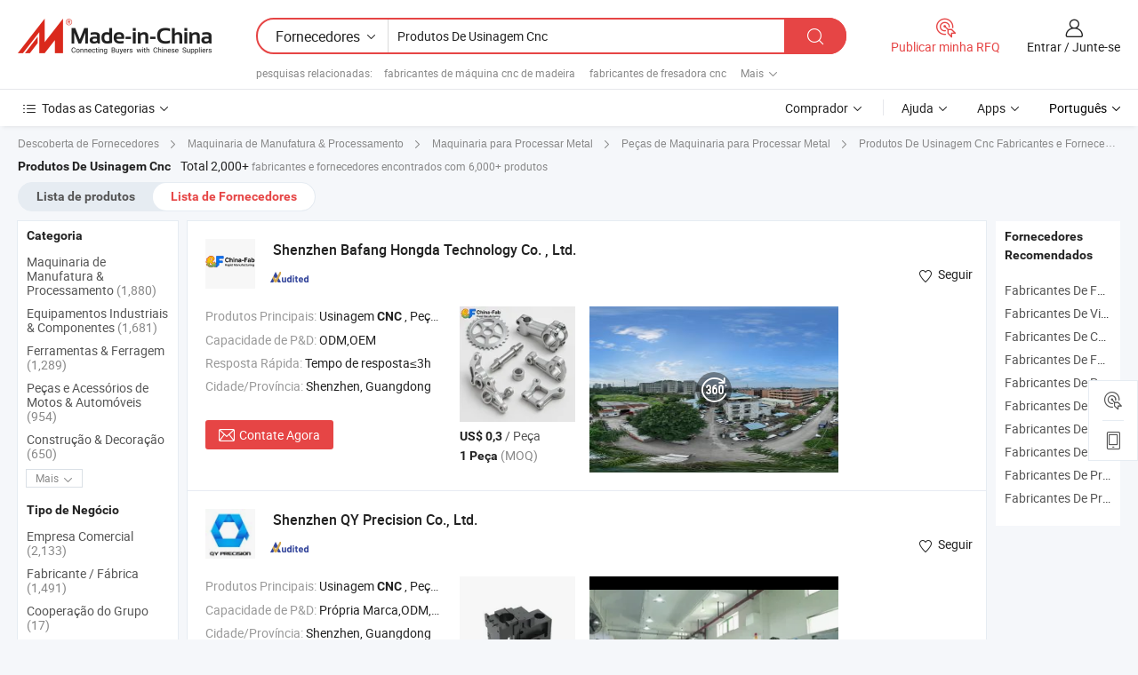

--- FILE ---
content_type: text/html;charset=UTF-8
request_url: https://pt.made-in-china.com/manufacturers/cnc-machining-products.html
body_size: 61644
content:
<!DOCTYPE HTML>
<html lang="pt">
<head>
    <base href="//pt.made-in-china.com" target="_top"/>
<meta http-equiv="Content-Type" content="text/html; charset=utf-8" />
        <title>Fabricantes de Produtos De Usinagem Cnc da China, Fabricantes e Fornecedores de Produtos De Usinagem Cnc em pt.Made-in-China.com</title>
    <meta content="fabricantes de Produtos De Usinagem Cnc, fábrica, fabricantes chineses, fornecedores chineses de Produtos De Usinagem Cnc" name="keywords">
        <meta content="lista de fabricantes de Produtos De Usinagem Cnc da China, ter acesso aos fabricantes de Produtos De Usinagem Cnc e fornecedores de Produtos De Usinagem Cnc da China efetivamente em pt.Made-in-China.com" name="description">
<link rel="dns-prefetch" href="//www.micstatic.com">
<link rel="preconnect" href="//www.micstatic.com">
<link rel="dns-prefetch" href="//image.made-in-china.com">
<link rel="preconnect" href="//image.made-in-china.com">
<link rel="dns-prefetch" href="//pic.made-in-china.com">
<link rel="preconnect" href="//pic.made-in-china.com">
			<link rel="canonical" href="//pt.made-in-china.com/manufacturers/cnc-machining-products.html"/>
	      <link rel="next" href="//pt.made-in-china.com/manufacturers/cnc-machining-products_2.html"/>
      <link type="text/css" rel="stylesheet" href="https://www.micstatic.com/common/css/global_bdef139a.css" /><link type="text/css" rel="stylesheet" href="https://www.micstatic.com/common/js/assets/artDialog/skins/simple_221eedfd.css" /><link type="text/css" rel="stylesheet" href="https://www.micstatic.com/common/css/validator_88e23ce7.css" /><link type="text/css" rel="stylesheet" href="https://www.micstatic.com/landing/www/qc/css/company-search.B_5230bcb5.css" /><link type="text/css" rel="stylesheet" href="https://www.micstatic.com/common/future/core/style/future_d36576e8.css" /><link type="text/css" rel="stylesheet" href="https://www.micstatic.com/landing/www/qp/css/modules/swiper@7.0.5-bundle.min_f7b0d48b.css" /> 
                <link rel="alternate" hreflang="de" href="https://de.made-in-china.com/manufacturers/cnc-machining-products.html" />
            <link rel="alternate" hreflang="hi" href="https://hi.made-in-china.com/manufacturers/cnc-machining-products.html" />
            <link rel="alternate" hreflang="ru" href="https://ru.made-in-china.com/manufacturers/cnc-machining-products.html" />
            <link rel="alternate" hreflang="pt" href="https://pt.made-in-china.com/manufacturers/cnc-machining-products.html" />
            <link rel="alternate" hreflang="ko" href="https://kr.made-in-china.com/manufacturers/cnc-machining-products.html" />
            <link rel="alternate" hreflang="en" href="https://www.made-in-china.com/manufacturers/cnc-machining-products.html" />
            <link rel="alternate" hreflang="it" href="https://it.made-in-china.com/manufacturers/cnc-machining-products.html" />
            <link rel="alternate" hreflang="fr" href="https://fr.made-in-china.com/manufacturers/cnc-machining-products.html" />
            <link rel="alternate" hreflang="es" href="https://es.made-in-china.com/manufacturers/cnc-machining-products.html" />
            <link rel="alternate" hreflang="x-default" href="https://www.made-in-china.com/manufacturers/cnc-machining-products.html" />
            <link rel="alternate" hreflang="ar" href="https://sa.made-in-china.com/manufacturers/cnc-machining-products.html" />
            <link rel="alternate" hreflang="vi" href="https://vi.made-in-china.com/manufacturers/cnc-machining-products.html" />
            <link rel="alternate" hreflang="th" href="https://th.made-in-china.com/manufacturers/cnc-machining-products.html" />
            <link rel="alternate" hreflang="ja" href="https://jp.made-in-china.com/manufacturers/cnc-machining-products.html" />
            <link rel="alternate" hreflang="id" href="https://id.made-in-china.com/manufacturers/cnc-machining-products.html" />
            <link rel="alternate" hreflang="nl" href="https://nl.made-in-china.com/manufacturers/cnc-machining-products.html" />
            <link rel="alternate" hreflang="tr" href="https://tr.made-in-china.com/manufacturers/cnc-machining-products.html" />
    <style>
        body .prod-favorite-icon .tip-faverite{
            width: 115px;
        }
        .J-async-dom .extra-rec {
            min-height: 1000px;
        }
    </style>
<!-- Polyfill Code Begin --><script chaset="utf-8" type="text/javascript" src="https://www.micstatic.com/polyfill/polyfill-simplify_eb12d58d.js"></script><!-- Polyfill Code End --></head>
<body probe-clarity="false" >
            <div id="header" ></div>
<script>
    function headerMlanInit() {
        const funcName = 'headerMlan';
        const app = new window[funcName]({target: document.getElementById('header'), props: {props: {"pageType":3,"logoTitle":"Fabricantes e Fornecedores","logoUrl":null,"base":{"buyerInfo":{"service":"Serviço","newUserGuide":"Guia de Usuário Novo","auditReport":"Audited Suppliers' Reports","meetSuppliers":"Meet Suppliers","onlineTrading":"Secured Trading Service","buyerCenter":"Central do Comprador","contactUs":"Fale Conosco","search":"Procurar","prodDirectory":"Diretório de Produtos","supplierDiscover":"Supplier Discover","sourcingRequest":"Postar Solicitação de Compra","quickLinks":"Quick Links","myFavorites":"Meus Favoritos","visitHistory":"História de Visita","buyer":"Comprador","blog":"Informações de Negócios"},"supplierInfo":{"supplier":"Fornecedor","joinAdvance":"加入高级会员","tradeServerMarket":"外贸服务市场","memberHome":"外贸e家","cloudExpo":"Smart Expo云展会","onlineTrade":"交易服务","internationalLogis":"国际物流","northAmericaBrandSailing":"北美全渠道出海","micDomesticTradeStation":"中国制造网内贸站"},"helpInfo":{"whyMic":"Why Made-in-China.com","auditSupplierWay":"Como auditamos fornecedores","securePaymentWay":"Como garantimos o pagamento","submitComplaint":"Enviar uma reclamação","contactUs":"Fale Conosco","faq":"FAQ","help":"Ajuda"},"appsInfo":{"downloadApp":"Baixar Aplicativo!","forBuyer":"Para o Comprador","forSupplier":"Para Fornecedor","exploreApp":"Explore os descontos exclusivos do aplicativo","apps":"Apps"},"languages":[{"lanCode":0,"simpleName":"en","name":"English","value":"//www.made-in-china.com/manufacturers/cnc-machining-products.html","htmlLang":"en"},{"lanCode":5,"simpleName":"es","name":"Español","value":"//es.made-in-china.com/manufacturers/cnc-machining-products.html","htmlLang":"es"},{"lanCode":4,"simpleName":"pt","name":"Português","value":"//pt.made-in-china.com/","htmlLang":"pt"},{"lanCode":2,"simpleName":"fr","name":"Français","value":"//fr.made-in-china.com/manufacturers/cnc-machining-products.html","htmlLang":"fr"},{"lanCode":3,"simpleName":"ru","name":"Русский язык","value":"//ru.made-in-china.com/manufacturers/cnc-machining-products.html","htmlLang":"ru"},{"lanCode":8,"simpleName":"it","name":"Italiano","value":"//it.made-in-china.com/manufacturers/cnc-machining-products.html","htmlLang":"it"},{"lanCode":6,"simpleName":"de","name":"Deutsch","value":"//de.made-in-china.com/manufacturers/cnc-machining-products.html","htmlLang":"de"},{"lanCode":7,"simpleName":"nl","name":"Nederlands","value":"//nl.made-in-china.com/manufacturers/cnc-machining-products.html","htmlLang":"nl"},{"lanCode":9,"simpleName":"sa","name":"العربية","value":"//sa.made-in-china.com/manufacturers/cnc-machining-products.html","htmlLang":"ar"},{"lanCode":11,"simpleName":"kr","name":"한국어","value":"//kr.made-in-china.com/manufacturers/cnc-machining-products.html","htmlLang":"ko"},{"lanCode":10,"simpleName":"jp","name":"日本語","value":"//jp.made-in-china.com/manufacturers/cnc-machining-products.html","htmlLang":"ja"},{"lanCode":12,"simpleName":"hi","name":"हिन्दी","value":"//hi.made-in-china.com/manufacturers/cnc-machining-products.html","htmlLang":"hi"},{"lanCode":13,"simpleName":"th","name":"ภาษาไทย","value":"//th.made-in-china.com/manufacturers/cnc-machining-products.html","htmlLang":"th"},{"lanCode":14,"simpleName":"tr","name":"Türkçe","value":"//tr.made-in-china.com/manufacturers/cnc-machining-products.html","htmlLang":"tr"},{"lanCode":15,"simpleName":"vi","name":"Tiếng Việt","value":"//vi.made-in-china.com/manufacturers/cnc-machining-products.html","htmlLang":"vi"},{"lanCode":16,"simpleName":"id","name":"Bahasa Indonesia","value":"//id.made-in-china.com/manufacturers/cnc-machining-products.html","htmlLang":"id"}],"showMlan":true,"showRules":false,"rules":"Rules","language":"pt","menu":"Cardápio","subTitle":null,"subTitleLink":null,"stickyInfo":null},"categoryRegion":{"categories":"Todas as Categorias","categoryList":[{"name":"Agricultura & Alimento","value":"https://pt.made-in-china.com/category1_Agriculture-Food/Agriculture-Food_usssssssss.html","catCode":"1000000000"},{"name":"Roupa e Acessórios","value":"https://pt.made-in-china.com/category1_Apparel-Accessories/Apparel-Accessories_uussssssss.html","catCode":"1100000000"},{"name":"Artes & Artesanatos","value":"https://pt.made-in-china.com/category1_Arts-Crafts/Arts-Crafts_uyssssssss.html","catCode":"1200000000"},{"name":"Peças e Acessórios de Motos & Automóveis","value":"https://pt.made-in-china.com/category1_Auto-Motorcycle-Parts-Accessories/Auto-Motorcycle-Parts-Accessories_yossssssss.html","catCode":"2900000000"},{"name":"Malas, Bolsas & Caixas","value":"https://pt.made-in-china.com/category1_Bags-Cases-Boxes/Bags-Cases-Boxes_yhssssssss.html","catCode":"2600000000"},{"name":"Químicas","value":"https://pt.made-in-china.com/category1_Chemicals/Chemicals_uissssssss.html","catCode":"1300000000"},{"name":"Produtos de Computador","value":"https://pt.made-in-china.com/category1_Computer-Products/Computer-Products_iissssssss.html","catCode":"3300000000"},{"name":"Construção & Decoração","value":"https://pt.made-in-china.com/category1_Construction-Decoration/Construction-Decoration_ugssssssss.html","catCode":"1500000000"},{"name":"Aparelhos Eletrônicos de Consumo","value":"https://pt.made-in-china.com/category1_Consumer-Electronics/Consumer-Electronics_unssssssss.html","catCode":"1400000000"},{"name":"Elétrico & Eletrônico","value":"https://pt.made-in-china.com/category1_Electrical-Electronics/Electrical-Electronics_uhssssssss.html","catCode":"1600000000"},{"name":"Móveis","value":"https://pt.made-in-china.com/category1_Furniture/Furniture_yessssssss.html","catCode":"2700000000"},{"name":"Saúde & Medicina","value":"https://pt.made-in-china.com/category1_Health-Medicine/Health-Medicine_uessssssss.html","catCode":"1700000000"},{"name":"Equipamentos Industriais & Componentes","value":"https://pt.made-in-china.com/category1_Industrial-Equipment-Components/Industrial-Equipment-Components_inssssssss.html","catCode":"3400000000"},{"name":"Instrumentos & Medidores","value":"https://pt.made-in-china.com/category1_Instruments-Meters/Instruments-Meters_igssssssss.html","catCode":"3500000000"},{"name":"Indústria Leve & Uso Diário","value":"https://pt.made-in-china.com/category1_Light-Industry-Daily-Use/Light-Industry-Daily-Use_urssssssss.html","catCode":"1800000000"},{"name":"Iluminação","value":"https://pt.made-in-china.com/category1_Lights-Lighting/Lights-Lighting_isssssssss.html","catCode":"3000000000"},{"name":"Maquinaria de Manufatura & Processamento","value":"https://pt.made-in-china.com/category1_Manufacturing-Processing-Machinery/Manufacturing-Processing-Machinery_uossssssss.html","catCode":"1900000000"},{"name":"Metalúrgica, Mineral  Energia","value":"https://pt.made-in-china.com/category1_Metallurgy-Mineral-Energy/Metallurgy-Mineral-Energy_ysssssssss.html","catCode":"2000000000"},{"name":"Artigos de Escritório","value":"https://pt.made-in-china.com/category1_Office-Supplies/Office-Supplies_yrssssssss.html","catCode":"2800000000"},{"name":"Embalagem & Impressão","value":"https://pt.made-in-china.com/category1_Packaging-Printing/Packaging-Printing_ihssssssss.html","catCode":"3600000000"},{"name":"Segurança & Proteção","value":"https://pt.made-in-china.com/category1_Security-Protection/Security-Protection_ygssssssss.html","catCode":"2500000000"},{"name":"Serviço","value":"https://pt.made-in-china.com/category1_Service/Service_ynssssssss.html","catCode":"2400000000"},{"name":"Artigos de Esporte & Recreação","value":"https://pt.made-in-china.com/category1_Sporting-Goods-Recreation/Sporting-Goods-Recreation_iussssssss.html","catCode":"3100000000"},{"name":"Têxtil","value":"https://pt.made-in-china.com/category1_Textile/Textile_yussssssss.html","catCode":"2100000000"},{"name":"Ferramentas & Ferragem","value":"https://pt.made-in-china.com/category1_Tools-Hardware/Tools-Hardware_iyssssssss.html","catCode":"3200000000"},{"name":"Brinquedos","value":"https://pt.made-in-china.com/category1_Toys/Toys_yyssssssss.html","catCode":"2200000000"},{"name":"Transporte","value":"https://pt.made-in-china.com/category1_Transportation/Transportation_yissssssss.html","catCode":"2300000000"}],"more":"Mais"},"searchRegion":{"show":true,"lookingFor":"Diga-nos o que procura...","homeUrl":"//pt.made-in-china.com","products":"Produtos","suppliers":"Fornecedores","auditedFactory":null,"uploadImage":"Enviar Imagem","max20MbPerImage":"Máximo de 20 MB por imagem","yourRecentKeywords":"Suas Palavras-chave Recentes","clearHistory":"Limpar histórico","popularSearches":"pesquisas relacionadas","relatedSearches":"Mais","more":null,"maxSizeErrorMsg":"O carregamento falhou. O tamanho máximo da imagem é de 20 MB.","noNetworkErrorMsg":"Nenhuma conexão de rede. Por favor, verifique suas configurações de Internete e tente novamente.","uploadFailedErrorMsg":"Falha no upload. Formato de imagem incorreto. Formatos suportados: JPG, PNG, BMP.","relatedList":[{"word":"fabricantes de máquina cnc de madeira","adsData":"","link":"https://pt.made-in-china.com/manufacturers/wood-cnc-machine.html","title":"fabricantes de máquina cnc de madeira"},{"word":"fabricantes de fresadora cnc","adsData":"","link":"https://pt.made-in-china.com/manufacturers/cnc-router.html","title":"fabricantes de fresadora cnc"},{"word":"fabricantes de fresadora de madeira","adsData":"","link":"https://pt.made-in-china.com/manufacturers/wood-router.html","title":"fabricantes de fresadora de madeira"},{"word":"fabricantes de fresadora de madeira cnc","adsData":"","link":"https://pt.made-in-china.com/manufacturers/cnc-wood-router.html","title":"fabricantes de fresadora de madeira cnc"},{"word":"fabricantes de usinagem","adsData":"","link":"https://pt.made-in-china.com/manufacturers/machining.html","title":"fabricantes de usinagem"},{"word":"Serviço De Usinagem Cnc","adsData":"","link":"https://pt.made-in-china.com/tag_search_product/CNC-Machining-Service_ryuuoen_1.html","title":"Serviço De Usinagem Cnc"},{"word":"Centro De Usinagem Cnc","adsData":"","link":"https://pt.made-in-china.com/tag_search_product/Cnc-Machining-Center_yoruon_1.html","title":"Centro De Usinagem Cnc"},{"word":"Peça De Usinagem Cnc","adsData":"","link":"https://pt.made-in-china.com/tag_search_product/Cnc-Machining-Part_yyysin_1.html","title":"Peça De Usinagem Cnc"},{"word":"Moldagem Sob Pressão","adsData":"","link":"https://pt.made-in-china.com/tag_search_product/Die-Casting_usyn_1.html","title":"Moldagem Sob Pressão"},{"word":"Fundição Em Areia","adsData":"","link":"https://pt.made-in-china.com/tag_search_product/Sand-Casting_iyein_1.html","title":"Fundição Em Areia"}],"relatedTitle":null,"relatedTitleLink":null,"formParams":null,"mlanFormParams":{"keyword":"Produtos De Usinagem Cnc","inputkeyword":"Produtos De Usinagem Cnc","type":null,"currentTab":null,"currentPage":null,"currentCat":null,"currentRegion":null,"currentProp":null,"submitPageUrl":null,"parentCat":null,"otherSearch":null,"currentAllCatalogCodes":null,"sgsMembership":null,"memberLevel":null,"topOrder":null,"size":null,"more":"mais","less":"less","staticUrl50":null,"staticUrl10":null,"staticUrl30":null,"condition":"1","conditionParamsList":[{"condition":"0","conditionName":null,"action":"/productSearch?keyword=#word#","searchUrl":null,"inputPlaceholder":null},{"condition":"1","conditionName":null,"action":"https://pt.made-in-china.com/companySearch?keyword=#word#","searchUrl":null,"inputPlaceholder":null}]},"enterKeywordTips":"Insira pelo menos uma palavra-chave para sua pesquisa.","openMultiSearch":false},"frequentRegion":{"rfq":{"rfq":"Publicar minha RFQ","searchRfq":"Search RFQs","acquireRfqHover":"Diga-nos o que você precisa e experimente a maneira mais fácil de obter cotações !","searchRfqHover":"Discover quality RFQs and connect with big-budget buyers"},"account":{"account":"Conta","signIn":"Entrar","join":"Junte-se","newUser":"Novo Usuário","joinFree":"Junte-se","or":"Ou","socialLogin":"Ao clicar em Entrar, Cadastre-se Gratuitamente ou Continuar com Facebook, Linkedin, Twitter, Google, %s, eu concordo com os %sUser Agreement%s e as %sPrivacy Policy%s","message":"Mensagens","quotes":"Citações","orders":"Pedidos","favorites":"Favoritos","visitHistory":"História de Visita","postSourcingRequest":"Postar Solicitação de Compra","hi":"Olá","signOut":"Sair","manageProduct":"Gerir Produtos","editShowroom":"Editar showroom","username":"","userType":null,"foreignIP":true,"currentYear":2026,"userAgreement":"Acordo do Usuário","privacyPolicy":"Política de Privacidade"},"message":{"message":"Mensagens","signIn":"Entrar","join":"Junte-se","newUser":"Novo Usuário","joinFree":"Junte-se","viewNewMsg":"Sign in to view the new messages","inquiry":"Inquéritos","rfq":"RFQs","awaitingPayment":"Awaiting payments","chat":"Conversar","awaitingQuotation":"Aguardando Cotações"},"cart":{"cart":"Cesta de consulta"}},"busiRegion":null,"previewRegion":null,"relatedQpSync":true,"relatedQpSearchUrl":"https://www.made-in-china.com/multi-search/getHeadRelatedQp?word=cnc machining products&headQpType=QC&lanCode=4"}}});
		const hoc=o=>(o.__proto__.$get=function(o){return this.$$.ctx[this.$$.props[o]]},o.__proto__.$getKeys=function(){return Object.keys(this.$$.props)},o.__proto__.$getProps=function(){return this.$get("props")},o.__proto__.$setProps=function(o){var t=this.$getKeys(),s={},p=this;t.forEach(function(o){s[o]=p.$get(o)}),s.props=Object.assign({},s.props,o),this.$set(s)},o.__proto__.$help=function(){console.log("\n            $set(props): void             | 设置props的值\n            $get(key: string): any        | 获取props指定key的值\n            $getKeys(): string[]          | 获取props所有key\n            $getProps(): any              | 获取props里key为props的值（适用nail）\n            $setProps(params: any): void  | 设置props里key为props的值（适用nail）\n            $on(ev, callback): func       | 添加事件监听，返回移除事件监听的函数\n            $destroy(): void              | 销毁组件并触发onDestroy事件\n        ")},o);
        window[`${funcName}Api`] = hoc(app);
    };
</script><script type="text/javascript" crossorigin="anonymous" onload="headerMlanInit()" src="https://www.micstatic.com/nail/pc/header-mlan_6f301846.js"></script>    	<div class="auto-size J-auto-size qc-page">
        <input type="hidden" id="lanCode" name="lanCode" value="4">
        <input type="hidden" id="lan" name="lan" value="pt">
        <input type="hidden" id="sensor_pg_v" value="st:qc,m:cnc machining products,p:1,tp:103,stp:10302,tp:103,stp:10302"/>
        <input id="ads_word" name="ads_word" type="hidden" value="cnc machining products"/>
        <input type="hidden" id="relatedQpSync" name="relatedQpSync" value="true">
                        <input type="hidden" id="login" value="false" />
        <input type="hidden" id="loginBuyer" value="false" />
        <input type="hidden" id="liveComIds" value="null"/>
        <input type="hidden" name="user_behavior_trace_id" id="user_behavior_trace_id" value="1jfq35tqb0dcg"/>
                <script class="J-mlan-config" type="text/data-lang" data-lang="">
        {
            "Please input keyword(s).": "Por favor, insira a(s) palavra(s)-chave.",
            "Please input the information in English only.": "Por favor, insira as informações apenas em inglês.",
            "More": "Mais",
            "Less": "Menos",
            "negotiable": "Negociável",
            "Following": "Segue",
            "Follow": "Seguir",
            "Followed Successfully!": "Seguido com Sucesso!",
            "Unfollow Successfully!": "Deixar de Seguir com Sucesso!",
            "Only for global buyer.": "Apenas para comprador global.",
            "1000 suppliers at the most.": "1000 fornecedores no máximo.",
            "Your operation is too frequent, please try again after 24 hours.": "A sua operação é demasiado frequente, por favor tente novamente após 24 horas.",
            "Please enter your full name.": "Por favor digite o seu nome completo.",
            "Please use English characters.": "Por favor, use caracteres em inglês.",
            "Enter your email address": "Por favor, digite seu endereço de e-mail.",
            "Please enter your email address.": "Por favor, digite o seu endereço de email.",
            "Please enter a valid email address.": "Por favor, digite o seu endereço de e-mail válido.",
            "To Be Negotiated": "A ser Negociado",
            "Updates notifications will be sent to this email, make sure your email is correct.": "As notificações de actualização serão enviadas para este e-mail, certifique-se de que o seu e-mail está correcto.",
            "Name": "Nome",
            "Email": "Endereço de E-mail",
            "An account already exists with this email,": "Já existe uma conta com este e-mail,",
            "Sign in": "Entrar",
            "now or select another email address.": "agora ou seleccione outro endereço de e-mail.",
            "Confirm": "confirme",
            "Cancel": "Cancelar",
            "Ms.": "Sra.",
            "Mr.": "Sr.",
            "Miss": "Sra.",
            "Mrs.": "Sra.",
            "System error, please try again.": "Erro do sistema, por favor tente novamente.",
            "Chat Now!": "Conversar!",
            "Chat Now": "Conversar",
            "Chat with supplier online now!": "Converse com o fornecedor online agora！",
            "Chat": "Conversar",
            "Talk to me!": "Fale comigo!",
            "Supplier is offline now, please leave your message.": "O fornecedor está offline agora, por favor, deixe sua mensagem.",
            "Products": "Produtos",
            "Exhibitors": "Expositores",
            "Suppliers": "Fornecedores"
        }
        </script>
                <div class="crumb crumb-new" itemscope itemtype="https://schema.org/BreadcrumbList">
    		<span itemprop="itemListElement" itemscope itemtype="https://schema.org/ListItem">
  <a itemprop="item" href="https://pt.made-in-china.com/html/category.html">
      <span itemprop="name">Descoberta de Fornecedores</span>
  </a>
  <meta itemprop="position" content="1" />
</span>
						<i class="ob-icon icon-right"></i>
				<span itemprop="itemListElement" itemscope itemtype="https://schema.org/ListItem">
		    <a itemprop="item" href="https://pt.made-in-china.com/category1_Manufacturing-Processing-Machinery/Manufacturing-Processing-Machinery_uossssssss.html">
		        <span itemprop="name">Maquinaria de Manufatura & Processamento</span>
		    </a>
		    <meta itemprop="position" content="2" />
		</span>
						<i class="ob-icon icon-right"></i>
				<span itemprop="itemListElement" itemscope itemtype="https://schema.org/ListItem">
		    <a itemprop="item" href="https://pt.made-in-china.com/category23_Manufacturing-Processing-Machinery/Metallic-Processing-Machinery_uogrssssss_1.html">
		        <span itemprop="name">Maquinaria para Processar Metal</span>
		    </a>
		    <meta itemprop="position" content="3" />
		</span>
						<i class="ob-icon icon-right"></i>
				<span itemprop="itemListElement" itemscope itemtype="https://schema.org/ListItem">
		    <a itemprop="item" href="https://pt.made-in-china.com/category23_Manufacturing-Processing-Machinery/Metal-Processing-Machinery-Parts_uogrshssss_1.html">
		        <span itemprop="name">Peças de Maquinaria para Processar Metal</span>
		    </a>
		    <meta itemprop="position" content="4" />
		</span>
	                                        <i class="ob-icon icon-right"></i>
                                        <h1>Produtos De Usinagem Cnc Fabricantes e Fornecedores</h1>
            		</div>
		<div class="page grid qc-list">
                        <div class="layout-fly cf">
                <div class="main-wrap">
                    <div class="main">
						                        <div class="total-tip total-tip-new">
                                                                                                                                            <em class='key_word'>Produtos De Usinagem Cnc</em> <em>Total 2,000+</em> fabricantes e fornecedores encontrados com 6,000+ produtos
                        </div>
						<div class="list-tab">
                            <ul class="tab">
                                <li><a href="https://pt.made-in-china.com/tag_search_product/Cnc-Machining-Products_onsoohn_1.html">Lista de produtos</a></li>
                                <li class="selected"><a>Lista de Fornecedores</a></li>
                                                            </ul>
						</div>
																			<div class="search-list">
								        						                                                                        <div faw-module="suppliers_list" class="list-node
                   ">
            <div class="tip arrow-top company-description" style="display: none;">
        <div class="content">
                    Fabricante/fornecedor de Usinagem CNC, Peça CNC, Peça CNC Personalizada, Usinagem Personalizada, 3D Impressão, Usinagem CNC para Peças Automotivas, Usinagem em Torno CNC, Fabricação de Chapas Metálicas, Moldagem por Injeção e Fundição em Molde, Processamento de Engrenagens da China, oferecendo Fábrica Certificada ISO para Produção em Massa de Peças de Latão e Serviços de OEM, Produção em Massa de Peças de Latão com Serviços de Torneamento e Fresagem CNC, Peças Usinadas em CNC com 3D Medição, Relatórios de Qualidade e Serviços de Inspeção qualificados e assim por diante.
                </div>
        <span class="arrow arrow-out">
            <span class="arrow arrow-in"></span>
        </span>
    </div>
    <div class="company-logo-wrap">
                <div class="company-logo">
            <img src='https://www.micstatic.com/landing/www/qc/img/com-logo.png?_v=1769151156439' data-original="//image.made-in-china.com/206f0j00RtiGjSsyhUcH/Shenzhen-Bafang-Hongda-Technology-Co-Ltd-.jpg" alt="Shenzhen Bafang Hongda Technology Co. , Ltd." />
        </div>
        <div class="company-name-wrap">
            <h2 class="company-name">
                <a class="company-name-link" target="_blank" rel="nofollow" href="https://pt.made-in-china.com/co_china-fab" ads-data="t:6,a:1,p:2,pcid:qSRTyrVAChYZ,si:1,ty:1,c:17,st:3,pa:3,flx_deliv_tp:comb,ads_id:,ads_tp:,srv_id:" >
                                            Shenzhen Bafang Hongda Technology Co. , Ltd. </a>
            </h2>
            <div class="company-auth-wrap">
                <div class="compnay-auth">
                                                                                                                                                                                                                                                                                                                                                                                            												                                                                                                                        																		                                                                                                                        												                                                                                                                                                                                                    <span class="auth-block as-info">
                                <div class="as-logo pl-0 as-logo-now" reportUsable="reportUsable">
                                     <input type="hidden" value="qSRTyrVAChYZ">
                                    <a target="_blank" href="https://pt.made-in-china.com/co_china-fab/company_info.html" rel="nofollow" ads-data="t:6,a:1,p:2,pcid:qSRTyrVAChYZ,si:1,ty:1,c:17,st:4,pa:4">
                                        <span class="left_2"><img class="auth-icon ico-audited" src='https://www.micstatic.com/common/img/icon-new/as_32.png' alt="Fornecedores Auditados"></span>
                                                                                                                    </a>
                                </div>
                            </span>
                                                                                                                                                                                                        </div>
                <div class="com-actions">
                                                                <div class="action action-follow follow-btn" data-logusername="china-fab" data-cid="qSRTyrVAChYZ" ads-data="st:69,pdid:,pcid:qSRTyrVAChYZ,is_trade:,is_sample:,is_rushorder:,a:1,flx_deliv_tp:comb,ads_id:,ads_tp:,srv_id:">
                            <a href="javascript:void(0)">
                                <i class="ob-icon icon-heart-f"></i>
                                <i class="ob-icon icon-heart"></i>
                                <span>Seguir</span>
                            </a>
                        </div>
                                                        </div>
            </div>
        </div>
    </div>
    <div class="company-info-wrap">
        <div class="company-info">
            <div class="company-box">
                <div class="company-intro">
                                                                                    <div>
                            <label class="subject">Produtos Principais:</label>
                            <span title="Usinagem CNC, Peça CNC, Peça CNC Personalizada, Usinagem Personalizada, 3D Impressão, Usinagem CNC para Peças Automotivas, Usinagem em Torno CNC, Fabricação de Chapas Metálicas, Moldagem por Injeção e Fundição em Molde, Processamento de Engrenagens">
                                                                                                                                                        Usinagem <strong>CNC</strong> , Peça <strong>CNC</strong> , Peça <strong>CNC</strong> Personalizada , Usinagem Personalizada , 3D Impressão </span>
                        </div>
                                                                <div>
                            <label class="subject">Capacidade de P&D:</label>
                                                        <span title="ODM,OEM">
                                ODM,OEM
                            </span>
                        </div>
                                                                <div>
                            <label class="subject">Resposta Rápida:</label>
                            <span>
                                Tempo de resposta≤3h
                            </span>
                        </div>
                                                                                                                                    <div>
                                <label class="subject">Cidade/Província:</label>
                                <span>
                                    Shenzhen, Guangdong
                                </span>
                            </div>
                                                                                                    </div>
                <div class="user-action">
                    <a rel="nofollow" fun-inquiry-supplier target="_blank" href="https://www.made-in-china.com/sendInquiry/shrom_qSRTyrVAChYZ_qSRTyrVAChYZ.html?from=search&type=cs&target=com&word=cnc+machining+products&plant=pt" class="contact-btn" ads-data="t:6,a:1,p:2,pcid:qSRTyrVAChYZ,si:1,ty:1,c:17,st:24,pa:24,st:24,flx_deliv_tp:comb,ads_id:,ads_tp:,srv_id:">
                        <i class="ob-icon icon-mail"></i> Contate Agora
                    </a>
                    <b class="tm3_chat_status" dataId="qSRTyrVAChYZ_qSRTyrVAChYZ_3"
                       inquiry="https://www.made-in-china.com/sendInquiry/shrom_qSRTyrVAChYZ_qSRTyrVAChYZ.html?from=search&type=cs&target=com&word=cnc+machining+products&plant=pt"
                       processor="chat" cid="qSRTyrVAChYZ" style="display:none"></b>
                    <a rel="nofollow" class="tm-on" title="Fale comigo!" href="javascript:void('Talk to me!')"
                       style="display:none">Fale comigo!</a>
                </div>
            </div>
        </div>
        <div class="rec-product-wrap">
                            <ul class="rec-product">
                                                                                                                                <li >
                                <div class="img-thumb">
                                    <a href="https://pt.made-in-china.com/co_china-fab/product_China-OEM-Custom-Machining-Service-Precision-CNC-Milling-Turning-for-Aluminum-Copper-Metal-and-Plastic-Serving-Auto-Moto-Medical-and-Hardware-Product_ysoerysroy.html" class="img-thumb-inner" target="_blank" title="Servi&ccedil;o de Maquinagem Personalizado OEM da China: Fresagem e Torneamento CNC de Precis&atilde;o para Alum&iacute;nio, Cobre, Metal e Pl&aacute;stico, atendendo produtos Automotivos, de Motocicletas, M&eacute;dicos e de Ferramentas">
                                        <img alt="Servi&ccedil;o de Maquinagem Personalizado OEM da China: Fresagem e Torneamento CNC de Precis&atilde;o para Alum&iacute;nio, Cobre, Metal e Pl&aacute;stico, atendendo produtos Automotivos, de Motocicletas, M&eacute;dicos e de Ferramentas" title="Servi&ccedil;o de Maquinagem Personalizado OEM da China: Fresagem e Torneamento CNC de Precis&atilde;o para Alum&iacute;nio, Cobre, Metal e Pl&aacute;stico, atendendo produtos Automotivos, de Motocicletas, M&eacute;dicos e de Ferramentas"
                                             src="https://image.made-in-china.com/2f1j00HjWczNCKkurJ/Servi-o-de-Maquinagem-Personalizado-OEM-da-China-Fresagem-e-Torneamento-CNC-de-Precis-o-para-Alum-nio-Cobre-Metal-e-Pl-stico-atendendo-produtos-Automotivos-de-Motocicletas-M-dicos-e-de-Ferramentas.jpg"
                                                                                        faw-exposure ads-data="t:6,a:1,p:2,pcid:qSRTyrVAChYZ,si:1,ty:1,c:17,st:8,pa:8,pid:jxBRYONDAwUn,tps:1,pdid:jxBRYONDAwUn,flx_deliv_tp:comb,ads_id:,ads_tp:,srv_id:"/>
                                    </a>
                                </div>
                                <div class="pro-price-moq">
                                    <div class="prd-price" title="US$ 0,3 / Pe&ccedil;a"><strong class="price">US$ 0,3</strong> / Pe&ccedil;a</div>
                                    <div class="moq" title="1 Peça">1 Peça <span class="text--grey">(MOQ)</span></div>
                                </div>
                            </li>
                                                                                                                                                        <li >
                                <div class="img-thumb">
                                    <a href="https://pt.made-in-china.com/co_china-fab/product_China-OEM-Custom-Precision-CNC-Machining-and-Milling-Turning-for-Metal-Plastic-Aluminum-Hardware-Product_ysoogerhny.html" class="img-thumb-inner" target="_blank" title="Fabrica&ccedil;&atilde;o sob encomenda de precis&atilde;o CNC e fresagem e torneamento para produtos de hardware em metal, pl&aacute;stico e alum&iacute;nio">
                                        <img alt="Fabrica&ccedil;&atilde;o sob encomenda de precis&atilde;o CNC e fresagem e torneamento para produtos de hardware em metal, pl&aacute;stico e alum&iacute;nio" title="Fabrica&ccedil;&atilde;o sob encomenda de precis&atilde;o CNC e fresagem e torneamento para produtos de hardware em metal, pl&aacute;stico e alum&iacute;nio"
                                             src="https://image.made-in-china.com/2f1j00vKfbRPBlZDzA/Fabrica-o-sob-encomenda-de-precis-o-CNC-e-fresagem-e-torneamento-para-produtos-de-hardware-em-metal-pl-stico-e-alum-nio.jpg"
                                                                                        faw-exposure ads-data="t:6,a:1,p:2,pcid:qSRTyrVAChYZ,si:1,ty:1,c:17,st:8,pa:8,pid:bEOrSlVuLZUs,tps:2,pdid:bEOrSlVuLZUs,flx_deliv_tp:comb,ads_id:,ads_tp:,srv_id:"/>
                                    </a>
                                </div>
                                <div class="pro-price-moq">
                                    <div class="prd-price" title="US$ 0,3 / Pe&ccedil;a"><strong class="price">US$ 0,3</strong> / Pe&ccedil;a</div>
                                    <div class="moq" title="1 Peça">1 Peça <span class="text--grey">(MOQ)</span></div>
                                </div>
                            </li>
                                                                                                                                                        <li class="addto" >
                                <div class="img-thumb">
                                    <a href="https://pt.made-in-china.com/co_china-fab/product_China-Online-Rapid-Custom-Machining-Precision-5-Axis-CNC-Milling-Turning-Lathe-for-Steel-Metal-Plastic-Copper-Aluminum-Peek-Titanium-Hardware-Prototype-Swiss_ysryryoigy.html" class="img-thumb-inner" target="_blank" title="China Online R&aacute;pido Maquinagem Personalizada: Precis&atilde;o 5 Eixo Fresagem CNC Torneamento Torno para A&ccedil;o Metal Pl&aacute;stico Cobre Alum&iacute;nio Peek Tit&acirc;nio Hardware Prot&oacute;tipo Su&iacute;&ccedil;o">
                                        <img alt="China Online R&aacute;pido Maquinagem Personalizada: Precis&atilde;o 5 Eixo Fresagem CNC Torneamento Torno para A&ccedil;o Metal Pl&aacute;stico Cobre Alum&iacute;nio Peek Tit&acirc;nio Hardware Prot&oacute;tipo Su&iacute;&ccedil;o" title="China Online R&aacute;pido Maquinagem Personalizada: Precis&atilde;o 5 Eixo Fresagem CNC Torneamento Torno para A&ccedil;o Metal Pl&aacute;stico Cobre Alum&iacute;nio Peek Tit&acirc;nio Hardware Prot&oacute;tipo Su&iacute;&ccedil;o"
                                             src="https://image.made-in-china.com/2f1j00PSZqepfBaUuT/China-Online-R-pido-Maquinagem-Personalizada-Precis-o-5-Eixo-Fresagem-CNC-Torneamento-Torno-para-A-o-Metal-Pl-stico-Cobre-Alum-nio-Peek-Tit-nio-Hardware-Prot-tipo-Su-o.jpg"
                                                                                        faw-exposure ads-data="t:6,a:1,p:2,pcid:qSRTyrVAChYZ,si:1,ty:1,c:17,st:8,pa:8,pid:PmpRUVCKCsrw,tps:3,pdid:PmpRUVCKCsrw,flx_deliv_tp:comb,ads_id:,ads_tp:,srv_id:"/>
                                    </a>
                                </div>
                                <div class="pro-price-moq">
                                    <div class="prd-price" title="US$ 0,3 / Pe&ccedil;a"><strong class="price">US$ 0,3</strong> / Pe&ccedil;a</div>
                                    <div class="moq" title="1 Peça">1 Peça <span class="text--grey">(MOQ)</span></div>
                                </div>
                            </li>
                                                            </ul>
                                                            <script type="application/json">
                {
                    "sceneUrl": "",
                    "scenePicUrl": "",
                    "panoramaUrl": "//world-port.made-in-china.com/viewVR?comId=qSRTyrVAChYZ",
                    "panoSnapshotUrl": "https://world.made-in-china.com/img/ffs/4/ZYVRWelqhGis",
                    "videoUrl": "https://v.made-in-china.com/ucv/sbr/458f53f9c97a0f36b5cc4a2dd5290c/e412fb2ba211170157046381624565_h264_def.mp4",
                    "videoCoverPicUrl": "https://image.made-in-china.com/358f0j00mcvfbQYdZEVZ/Shenzhen-Bafang-Hongda-Technology-Co-Ltd-.jpg",
                    "vid":"",
                    "autoplay": true,
                    "comUrl": "https://pt.made-in-china.com/co_china-fab",
                    "comName": "Shenzhen Bafang Hongda Technology Co. , Ltd.",
                    "csLevel": "50",
                    "sgsMembership": "0",
                    "keyWordSearch": "[{\"word\":\"Usinagem CNC\",\"wordSearchUrl\":\"https://pt.made-in-china.com/co_china-fab/product/keywordSearch?searchKeyword=Usinagem CNC&viewType=0\"},{\"word\":\" Pe&ccedil;a CNC\",\"wordSearchUrl\":\"https://pt.made-in-china.com/co_china-fab/product/keywordSearch?searchKeyword= Pe&ccedil;a CNC&viewType=0\"},{\"word\":\" Pe&ccedil;a CNC Personalizada\",\"wordSearchUrl\":\"https://pt.made-in-china.com/co_china-fab/product/keywordSearch?searchKeyword= Pe&ccedil;a CNC Personalizada&viewType=0\"},{\"word\":\" Usinagem Personalizada\",\"wordSearchUrl\":\"https://pt.made-in-china.com/co_china-fab/product/keywordSearch?searchKeyword= Usinagem Personalizada&viewType=0\"},{\"word\":\" 3D Impress&atilde;o\",\"wordSearchUrl\":\"https://pt.made-in-china.com/co_china-fab/product/keywordSearch?searchKeyword= 3D Impress&atilde;o&viewType=0\"},{\"word\":\" Usinagem CNC para Pe&ccedil;as Automotivas\",\"wordSearchUrl\":\"https://pt.made-in-china.com/co_china-fab/product/keywordSearch?searchKeyword= Usinagem CNC para Pe&ccedil;as Automotivas&viewType=0\"},{\"word\":\" Usinagem em Torno CNC\",\"wordSearchUrl\":\"https://pt.made-in-china.com/co_china-fab/product/keywordSearch?searchKeyword= Usinagem em Torno CNC&viewType=0\"},{\"word\":\" Fabrica&ccedil;&atilde;o de Chapas Met&aacute;licas\",\"wordSearchUrl\":\"https://pt.made-in-china.com/co_china-fab/product/keywordSearch?searchKeyword= Fabrica&ccedil;&atilde;o de Chapas Met&aacute;licas&viewType=0\"},{\"word\":\" Moldagem por Inje&ccedil;&atilde;o e Fundi&ccedil;&atilde;o em Molde\",\"wordSearchUrl\":\"https://pt.made-in-china.com/co_china-fab/product/keywordSearch?searchKeyword= Moldagem por Inje&ccedil;&atilde;o e Fundi&ccedil;&atilde;o em Molde&viewType=0\"},{\"word\":\" Processamento de Engrenagens\",\"wordSearchUrl\":\"https://pt.made-in-china.com/co_china-fab/product/keywordSearch?searchKeyword= Processamento de Engrenagens&viewType=0\"}]",
                    "inquiryUrl": "https://www.made-in-china.com/sendInquiry/shrom_qSRTyrVAChYZ_qSRTyrVAChYZ.html?from=search&type=cs&target=com&word=cnc+machining+products&plant=pt",
                    "aboutUsUrl": "https://pt.made-in-china.com/co_china-fab/company_info.html",
                    "placeholderUrl": "https://www.micstatic.com/landing/www/qc/img/spacer.gif?_v=1769151156439",
                    "tridImg": "https://www.micstatic.com/common/img/icon/3d_36.png?_v=1769151156439",
                    "tridGif": "https://www.micstatic.com/common/img/icon/3d_gif.gif?_v=1769151156439"
                }
            </script>
                <script>
                    document.addEventListener('DOMContentLoaded', function () {
                        var companyNames = document.querySelectorAll('.company-name-link');
                        companyNames.forEach(function (element) {
                            element.addEventListener('mouseover', function () {
                                // 显示公司简介
                                var description = element.closest('.list-node').querySelector('.company-description');
                                if (description) {
                                    description.style.display = 'block';
                                }
                            });
                            element.addEventListener('mouseout', function () {
                                // 隐藏公司简介
                                var description = element.closest('.list-node').querySelector('.company-description');
                                if (description) {
                                    description.style.display = 'none';
                                }
                            });
                        });
                    });
                </script>
                                            <div class="company-video-wrap" faw-exposure ads-data="t:6,a:1,p:2,pcid:qSRTyrVAChYZ,si:1,ty:1,c:17,st:27,st:12,flx_deliv_tp:comb,ads_id:,ads_tp:,srv_id:">
                    <div class="J-holder 360" data-url="//world-port.made-in-china.com/viewVR?comId=qSRTyrVAChYZ" ads-data="t:6,a:1,p:2,pcid:qSRTyrVAChYZ,si:1,ty:1,c:17,st:27,st:12,flx_deliv_tp:comb,ads_id:,ads_tp:,srv_id:">
                                                    <img class="cover--company cover-360" src="https://world.made-in-china.com/img/ffs/4/ZYVRWelqhGis"/>
                                                <div class="J-company-play play-360">
                            <i class="ob-icon icon-panorama"></i>
                        </div>
                    </div>
                </div>
                                </div>
    </div>
    </div> <div faw-module="suppliers_list" class="list-node
                           even
               ">
            <div class="tip arrow-top company-description" style="display: none;">
        <div class="content">
                    Fabricante/fornecedor de Usinagem CNC, Peças CNC, Peças Personalizadas, Peças Fundidas, Peças Metálicas, Peças de Precisão, Peças de Fresagem CNC, Peças de Alumínio, Peças de Aço Inoxidável, Peças de Usinagem da China, oferecendo 5-Axis Peças de Metal de Alumínio e Latão Usinadas por CNC OEM, Personalizar Peças de Torneamento em Metal Alumínio Titânio Aço Inoxidável com Maquinagem CNC, Serviço de Fabricação Personalizada Usinagem CNC Peças Industriais de Metal Aço Inoxidável Alumínio Titânio Cobre qualificados e assim por diante.
                </div>
        <span class="arrow arrow-out">
            <span class="arrow arrow-in"></span>
        </span>
    </div>
    <div class="company-logo-wrap">
                <div class="company-logo">
            <img src='https://www.micstatic.com/landing/www/qc/img/com-logo.png?_v=1769151156439' data-original="//image.made-in-china.com/206f0j00OaItyCNBhEgH/Shenzhen-QY-Precision-Co-Ltd-.jpg" alt="Shenzhen QY Precision Co., Ltd." />
        </div>
        <div class="company-name-wrap">
            <h2 class="company-name">
                <a class="company-name-link" target="_blank" href="https://pt.made-in-china.com/co_qyprecision" ads-data="t:6,a:2,p:2,pcid:svhaqieEElYF,si:1,ty:1,c:17,st:3,pa:3,flx_deliv_tp:comb,ads_id:,ads_tp:,srv_id:" >
                                            Shenzhen QY Precision Co., Ltd. </a>
            </h2>
            <div class="company-auth-wrap">
                <div class="compnay-auth">
                                                                                                                                                                                                                                                                                                                                                                                            												                                                                                                                        																		                                                                                                                        												                                                                                                                                                                                                    <span class="auth-block as-info">
                                <div class="as-logo pl-0 as-logo-now" reportUsable="reportUsable">
                                     <input type="hidden" value="svhaqieEElYF">
                                    <a target="_blank" href="https://pt.made-in-china.com/co_qyprecision/company_info.html" rel="nofollow" ads-data="t:6,a:2,p:2,pcid:svhaqieEElYF,si:1,ty:1,c:17,st:4,pa:4">
                                        <span class="left_2"><img class="auth-icon ico-audited" src='https://www.micstatic.com/common/img/icon-new/as_32.png' alt="Fornecedores Auditados"></span>
                                                                                                                    </a>
                                </div>
                            </span>
                                                                                                                                                                                                        </div>
                <div class="com-actions">
                                                                <div class="action action-follow follow-btn" data-logusername="qyprecision" data-cid="svhaqieEElYF" ads-data="st:69,pdid:,pcid:svhaqieEElYF,is_trade:,is_sample:,is_rushorder:,a:2,flx_deliv_tp:comb,ads_id:,ads_tp:,srv_id:">
                            <a href="javascript:void(0)">
                                <i class="ob-icon icon-heart-f"></i>
                                <i class="ob-icon icon-heart"></i>
                                <span>Seguir</span>
                            </a>
                        </div>
                                                        </div>
            </div>
        </div>
    </div>
    <div class="company-info-wrap">
        <div class="company-info">
            <div class="company-box">
                <div class="company-intro">
                                                                                    <div>
                            <label class="subject">Produtos Principais:</label>
                            <span title="Usinagem CNC, Peças CNC, Peças Personalizadas, Peças Fundidas, Peças Metálicas, Peças de Precisão, Peças de Fresagem CNC, Peças de Alumínio, Peças de Aço Inoxidável, Peças de Usinagem">
                                                                                                                                                        Usinagem <strong>CNC</strong> , Peças <strong>CNC</strong> , Peças Personalizadas , Peças Fundidas , Peças Metálicas </span>
                        </div>
                                                                <div>
                            <label class="subject">Capacidade de P&D:</label>
                                                        <span title="Própria Marca,ODM,OEM">
                                Própria Marca,ODM,OEM
                            </span>
                        </div>
                                                                                                                                                        <div>
                                <label class="subject">Cidade/Província:</label>
                                <span>
                                    Shenzhen, Guangdong
                                </span>
                            </div>
                                                                                                    </div>
                <div class="user-action">
                    <a rel="nofollow" fun-inquiry-supplier target="_blank" href="https://www.made-in-china.com/sendInquiry/shrom_svhaqieEElYF_svhaqieEElYF.html?from=search&type=cs&target=com&word=cnc+machining+products&plant=pt" class="contact-btn" ads-data="t:6,a:2,p:2,pcid:svhaqieEElYF,si:1,ty:1,c:17,st:24,pa:24,st:24,flx_deliv_tp:comb,ads_id:,ads_tp:,srv_id:">
                        <i class="ob-icon icon-mail"></i> Contate Agora
                    </a>
                    <b class="tm3_chat_status" dataId="svhaqieEElYF_svhaqieEElYF_3"
                       inquiry="https://www.made-in-china.com/sendInquiry/shrom_svhaqieEElYF_svhaqieEElYF.html?from=search&type=cs&target=com&word=cnc+machining+products&plant=pt"
                       processor="chat" cid="svhaqieEElYF" style="display:none"></b>
                    <a rel="nofollow" class="tm-on" title="Fale comigo!" href="javascript:void('Talk to me!')"
                       style="display:none">Fale comigo!</a>
                </div>
            </div>
        </div>
        <div class="rec-product-wrap">
                            <ul class="rec-product">
                                                                                                                                <li >
                                <div class="img-thumb">
                                    <a href="https://pt.made-in-china.com/co_qyprecision/product_CNC-Machining-Turning-Milling-Metal-Stainless-Steel-Aluminium-Alloy-Metal-Product_yshuoerrrg.html" class="img-thumb-inner" target="_blank" title="Usinagem CNC Torneamento Fresagem Metal A&ccedil;o Inoxid&aacute;vel Liga de Alum&iacute;nio Produto Met&aacute;lico">
                                        <img alt="Usinagem CNC Torneamento Fresagem Metal A&ccedil;o Inoxid&aacute;vel Liga de Alum&iacute;nio Produto Met&aacute;lico" title="Usinagem CNC Torneamento Fresagem Metal A&ccedil;o Inoxid&aacute;vel Liga de Alum&iacute;nio Produto Met&aacute;lico"
                                             src="https://image.made-in-china.com/2f1j00ogDCHmaEZjcZ/Usinagem-CNC-Torneamento-Fresagem-Metal-A-o-Inoxid-vel-Liga-de-Alum-nio-Produto-Met-lico.jpg"
                                                                                        faw-exposure ads-data="t:6,a:2,p:2,pcid:svhaqieEElYF,si:1,ty:1,c:17,st:8,pa:8,pid:jEaRKywvwokN,tps:1,pdid:jEaRKywvwokN,flx_deliv_tp:comb,ads_id:,ads_tp:,srv_id:"/>
                                    </a>
                                </div>
                                <div class="pro-price-moq">
                                    <div class="prd-price" title="US$ 1,03 / Pe&ccedil;a"><strong class="price">US$ 1,03</strong> / Pe&ccedil;a</div>
                                    <div class="moq" title="1 Peça">1 Peça <span class="text--grey">(MOQ)</span></div>
                                </div>
                            </li>
                                                                                                                                                        <li >
                                <div class="img-thumb">
                                    <a href="https://pt.made-in-china.com/co_qyprecision/product_Custom-Aluminum-Turning-Brass-CNC-Lathe-Machining-Iron-Aluminium-Copper-Products_yuugheiihg.html" class="img-thumb-inner" target="_blank" title="Fabrica&ccedil;&atilde;o de Produtos em Alum&iacute;nio, Lat&atilde;o, Ferro e Cobre com Torno CNC de Alum&iacute;nio Personalizado">
                                        <img alt="Fabrica&ccedil;&atilde;o de Produtos em Alum&iacute;nio, Lat&atilde;o, Ferro e Cobre com Torno CNC de Alum&iacute;nio Personalizado" title="Fabrica&ccedil;&atilde;o de Produtos em Alum&iacute;nio, Lat&atilde;o, Ferro e Cobre com Torno CNC de Alum&iacute;nio Personalizado"
                                             src="https://image.made-in-china.com/2f1j00pFAosytnyTcv/Fabrica-o-de-Produtos-em-Alum-nio-Lat-o-Ferro-e-Cobre-com-Torno-CNC-de-Alum-nio-Personalizado.jpg"
                                                                                        faw-exposure ads-data="t:6,a:2,p:2,pcid:svhaqieEElYF,si:1,ty:1,c:17,st:8,pa:8,pid:PAkRSMqHgfcg,tps:2,pdid:PAkRSMqHgfcg,flx_deliv_tp:comb,ads_id:,ads_tp:,srv_id:"/>
                                    </a>
                                </div>
                                <div class="pro-price-moq">
                                    <div class="prd-price" title="US$ 0,99 / Pe&ccedil;a"><strong class="price">US$ 0,99</strong> / Pe&ccedil;a</div>
                                    <div class="moq" title="1 Peça">1 Peça <span class="text--grey">(MOQ)</span></div>
                                </div>
                            </li>
                                                                                                                                                        <li class="addto" >
                                <div class="img-thumb">
                                    <a href="https://pt.made-in-china.com/co_qyprecision/product_Customized-High-Quality-CNC-Machining-Turning-Stainless-Steel-Nylon-Product_uoehhssrhg.html" class="img-thumb-inner" target="_blank" title="Produto de Nylon em A&ccedil;o Inoxid&aacute;vel de Alta Qualidade Personalizado com Usinagem CNC e Torneamento">
                                        <img alt="Produto de Nylon em A&ccedil;o Inoxid&aacute;vel de Alta Qualidade Personalizado com Usinagem CNC e Torneamento" title="Produto de Nylon em A&ccedil;o Inoxid&aacute;vel de Alta Qualidade Personalizado com Usinagem CNC e Torneamento"
                                             src="https://image.made-in-china.com/2f1j00VmWhetylnaoi/Produto-de-Nylon-em-A-o-Inoxid-vel-de-Alta-Qualidade-Personalizado-com-Usinagem-CNC-e-Torneamento.jpg"
                                                                                        faw-exposure ads-data="t:6,a:2,p:2,pcid:svhaqieEElYF,si:1,ty:1,c:17,st:8,pa:8,pid:jZefxoqvLBkJ,tps:3,pdid:jZefxoqvLBkJ,flx_deliv_tp:comb,ads_id:,ads_tp:,srv_id:"/>
                                    </a>
                                </div>
                                <div class="pro-price-moq">
                                    <div class="prd-price" title="US$ 0,99 / Pe&ccedil;a"><strong class="price">US$ 0,99</strong> / Pe&ccedil;a</div>
                                    <div class="moq" title="1 Peça">1 Peça <span class="text--grey">(MOQ)</span></div>
                                </div>
                            </li>
                                                            </ul>
                                                            <script type="application/json">
                {
                    "sceneUrl": "",
                    "scenePicUrl": "",
                    "panoramaUrl": "",
                    "panoSnapshotUrl": "",
                    "videoUrl": "https://v.made-in-china.com/ucv/sbr/03a176d50175b6c30546e0c05d4004/79849ccad011145535744925406906_h264_def.mp4",
                    "videoCoverPicUrl": "https://image.made-in-china.com/358f0j00RzufpKNSACld/Shenzhen-QY-Precision-Co-Ltd-.jpg",
                    "vid":"",
                    "autoplay": true,
                    "comUrl": "https://pt.made-in-china.com/co_qyprecision",
                    "comName": "Shenzhen QY Precision Co., Ltd.",
                    "csLevel": "50",
                    "sgsMembership": "0",
                    "keyWordSearch": "[{\"word\":\"Usinagem CNC\",\"wordSearchUrl\":\"https://pt.made-in-china.com/co_qyprecision/product/keywordSearch?searchKeyword=Usinagem CNC&viewType=0\"},{\"word\":\" Pe&ccedil;as CNC\",\"wordSearchUrl\":\"https://pt.made-in-china.com/co_qyprecision/product/keywordSearch?searchKeyword= Pe&ccedil;as CNC&viewType=0\"},{\"word\":\" Pe&ccedil;as Personalizadas\",\"wordSearchUrl\":\"https://pt.made-in-china.com/co_qyprecision/product/keywordSearch?searchKeyword= Pe&ccedil;as Personalizadas&viewType=0\"},{\"word\":\" Pe&ccedil;as Fundidas\",\"wordSearchUrl\":\"https://pt.made-in-china.com/co_qyprecision/product/keywordSearch?searchKeyword= Pe&ccedil;as Fundidas&viewType=0\"},{\"word\":\" Pe&ccedil;as Met&aacute;licas\",\"wordSearchUrl\":\"https://pt.made-in-china.com/co_qyprecision/product/keywordSearch?searchKeyword= Pe&ccedil;as Met&aacute;licas&viewType=0\"},{\"word\":\" Pe&ccedil;as de Precis&atilde;o\",\"wordSearchUrl\":\"https://pt.made-in-china.com/co_qyprecision/product/keywordSearch?searchKeyword= Pe&ccedil;as de Precis&atilde;o&viewType=0\"},{\"word\":\" Pe&ccedil;as de Fresagem CNC\",\"wordSearchUrl\":\"https://pt.made-in-china.com/co_qyprecision/product/keywordSearch?searchKeyword= Pe&ccedil;as de Fresagem CNC&viewType=0\"},{\"word\":\" Pe&ccedil;as de Alum&iacute;nio\",\"wordSearchUrl\":\"https://pt.made-in-china.com/co_qyprecision/product/keywordSearch?searchKeyword= Pe&ccedil;as de Alum&iacute;nio&viewType=0\"},{\"word\":\" Pe&ccedil;as de A&ccedil;o Inoxid&aacute;vel\",\"wordSearchUrl\":\"https://pt.made-in-china.com/co_qyprecision/product/keywordSearch?searchKeyword= Pe&ccedil;as de A&ccedil;o Inoxid&aacute;vel&viewType=0\"},{\"word\":\" Pe&ccedil;as de Usinagem\",\"wordSearchUrl\":\"https://pt.made-in-china.com/co_qyprecision/product/keywordSearch?searchKeyword= Pe&ccedil;as de Usinagem&viewType=0\"}]",
                    "inquiryUrl": "https://www.made-in-china.com/sendInquiry/shrom_svhaqieEElYF_svhaqieEElYF.html?from=search&type=cs&target=com&word=cnc+machining+products&plant=pt",
                    "aboutUsUrl": "https://pt.made-in-china.com/co_qyprecision/company_info.html",
                    "placeholderUrl": "https://www.micstatic.com/landing/www/qc/img/spacer.gif?_v=1769151156439",
                    "tridImg": "https://www.micstatic.com/common/img/icon/3d_36.png?_v=1769151156439",
                    "tridGif": "https://www.micstatic.com/common/img/icon/3d_gif.gif?_v=1769151156439"
                }
            </script>
                <script>
                    document.addEventListener('DOMContentLoaded', function () {
                        var companyNames = document.querySelectorAll('.company-name-link');
                        companyNames.forEach(function (element) {
                            element.addEventListener('mouseover', function () {
                                // 显示公司简介
                                var description = element.closest('.list-node').querySelector('.company-description');
                                if (description) {
                                    description.style.display = 'block';
                                }
                            });
                            element.addEventListener('mouseout', function () {
                                // 隐藏公司简介
                                var description = element.closest('.list-node').querySelector('.company-description');
                                if (description) {
                                    description.style.display = 'none';
                                }
                            });
                        });
                    });
                </script>
                                            <div class="company-video-wrap" faw-exposure ads-data="t:6,a:2,p:2,pcid:svhaqieEElYF,si:1,ty:1,c:17,st:27,st:15,flx_deliv_tp:comb,ads_id:,ads_tp:,srv_id:">
                    <div class="J-holder">
                                                    <img class="cover--company" src="https://image.made-in-china.com/358f0j00RzufpKNSACld/Shenzhen-QY-Precision-Co-Ltd-.jpg" faw-video ads-data="t:6,a:2,p:2,pcid:svhaqieEElYF,si:1,ty:1,c:17,st:27,st:15,item_type:com_details,item_id:hflacKVGvtHP,cloud_media_url:https://v.made-in-china.com/ucv/sbr/03a176d50175b6c30546e0c05d4004/79849ccad011145535744925406906_h264_def.mp4,flx_deliv_tp:comb,ads_id:,ads_tp:,srv_id:" />
                                                <div class="J-company-play play-video">
                            <i class="ob-icon icon-play"></i>
                        </div>
                    </div>
                </div>
                                </div>
    </div>
    </div> <div faw-module="suppliers_list" class="list-node
                   ">
            <div class="tip arrow-top company-description" style="display: none;">
        <div class="content">
                    Fabricante/fornecedor de Usinagem de Corte; Usinagem CNC da China, oferecendo Grandes peças de coluna fabricadas ou postes com montagem de fabricação de metal pesado, Serviço de Usinagem CNC de Anéis de Aço Forjado ou Flanges e Peças de Flange de Liga de Alumínio, Fábrica de Maquinagem de Peças Galvanizadas e Peças Não Padrão qualificados e assim por diante.
                </div>
        <span class="arrow arrow-out">
            <span class="arrow arrow-in"></span>
        </span>
    </div>
    <div class="company-logo-wrap">
                <div class="company-logo">
            <img src='https://www.micstatic.com/landing/www/qc/img/com-logo.png?_v=1769151156439' data-original="//image.made-in-china.com/206f0j00kQURnlwMnfqF/Nantong-Hongfeng-Machinery-Electricity-Co-Ltd-.jpg" alt="Nantong Hongfeng Machinery & Electricity Co., Ltd." />
        </div>
        <div class="company-name-wrap">
            <h2 class="company-name">
                <a class="company-name-link" target="_blank" href="https://pt.made-in-china.com/co_hongfengjd" ads-data="t:6,a:3,p:2,pcid:dOLAilDHfUIw,si:1,ty:1,c:17,st:3,pa:3,flx_deliv_tp:comb,ads_id:,ads_tp:,srv_id:" >
                                            Nantong Hongfeng Machinery & Electricity Co., Ltd. </a>
            </h2>
            <div class="company-auth-wrap">
                <div class="compnay-auth">
                                                                                                                                                                                                                                                                                                                                                                                            												                                                                                                                        																		                                                                                                                        												                                                                                                                                                                                                    <span class="auth-block as-info">
                                <div class="as-logo pl-0 as-logo-now" reportUsable="reportUsable">
                                     <input type="hidden" value="dOLAilDHfUIw">
                                    <a target="_blank" href="https://pt.made-in-china.com/co_hongfengjd/company_info.html" rel="nofollow" ads-data="t:6,a:3,p:2,pcid:dOLAilDHfUIw,si:1,ty:1,c:17,st:4,pa:4">
                                        <span class="left_2"><img class="auth-icon ico-audited" src='https://www.micstatic.com/common/img/icon-new/as_32.png' alt="Fornecedores Auditados"></span>
                                                                                                                    </a>
                                </div>
                            </span>
                                                                                                                                                                                                                <span class="auth-block basic-ability">
                        <img src="https://www.micstatic.com/landing/www/qc/img/employee.png?_v=1769151156439" alt="Número de Empregados" />106
                        <div class="tip arrow-top">
                            <div class="tip-con">Número de Empregados</div>
                            <span class="arrow arrow-out">
                                <span class="arrow arrow-in"></span>
                            </span>
                        </div>
                    </span>
                                    </div>
                <div class="com-actions">
                                                                <div class="action action-follow follow-btn" data-logusername="hongfengjd" data-cid="dOLAilDHfUIw" ads-data="st:69,pdid:,pcid:dOLAilDHfUIw,is_trade:,is_sample:,is_rushorder:,a:3,flx_deliv_tp:comb,ads_id:,ads_tp:,srv_id:">
                            <a href="javascript:void(0)">
                                <i class="ob-icon icon-heart-f"></i>
                                <i class="ob-icon icon-heart"></i>
                                <span>Seguir</span>
                            </a>
                        </div>
                                                        </div>
            </div>
        </div>
    </div>
    <div class="company-info-wrap">
        <div class="company-info">
            <div class="company-box">
                <div class="company-intro">
                                                                <div>
                            <label class="subject">Tipo de Negócio:</label>
                            <span title="Fabricante/Fábrica & Empresa Comercial">
                                Fabricante/Fábrica & Empresa Comercial
                            </span>
                        </div>
                                                                <div>
                            <label class="subject">Produtos Principais:</label>
                            <span title="Usinagem de Corte; Usinagem CNC">
                                                                                                                                                        Usinagem de Corte; Usinagem <strong>CNC</strong> </span>
                        </div>
                                                                <div>
                            <label class="subject">Capacidade de P&D:</label>
                                                        <span title="Própria Marca,ODM,OEM">
                                Própria Marca,ODM,OEM
                            </span>
                        </div>
                                                                                                                                                        <div>
                                <label class="subject">Cidade/Província:</label>
                                <span>
                                    Nantong, Jiangsu
                                </span>
                            </div>
                                                                                                    </div>
                <div class="user-action">
                    <a rel="nofollow" fun-inquiry-supplier target="_blank" href="https://www.made-in-china.com/sendInquiry/shrom_dOLAilDHfUIw_dOLAilDHfUIw.html?from=search&type=cs&target=com&word=cnc+machining+products&plant=pt" class="contact-btn" ads-data="t:6,a:3,p:2,pcid:dOLAilDHfUIw,si:1,ty:1,c:17,st:24,pa:24,st:24,flx_deliv_tp:comb,ads_id:,ads_tp:,srv_id:">
                        <i class="ob-icon icon-mail"></i> Contate Agora
                    </a>
                    <b class="tm3_chat_status" dataId="dOLAilDHfUIw_dOLAilDHfUIw_3"
                       inquiry="https://www.made-in-china.com/sendInquiry/shrom_dOLAilDHfUIw_dOLAilDHfUIw.html?from=search&type=cs&target=com&word=cnc+machining+products&plant=pt"
                       processor="chat" cid="dOLAilDHfUIw" style="display:none"></b>
                    <a rel="nofollow" class="tm-on" title="Fale comigo!" href="javascript:void('Talk to me!')"
                       style="display:none">Fale comigo!</a>
                </div>
            </div>
        </div>
        <div class="rec-product-wrap">
                            <ul class="rec-product">
                                                                                                                                <li >
                                <div class="img-thumb">
                                    <a href="https://pt.made-in-china.com/co_hongfengjd/product_Custom-Fabrication-or-CNC-Machining-and-Steel-Parts-Industrial-Products-Manufacture-with-Metal-Processing_ysgeysnhgg.html" class="img-thumb-inner" target="_blank" title="Fabrica&ccedil;&atilde;o Personalizada ou Usinagem CNC e Fabrica&ccedil;&atilde;o de Pe&ccedil;as de A&ccedil;o Produtos Industriais com Processamento de Metal">
                                        <img alt="Fabrica&ccedil;&atilde;o Personalizada ou Usinagem CNC e Fabrica&ccedil;&atilde;o de Pe&ccedil;as de A&ccedil;o Produtos Industriais com Processamento de Metal" title="Fabrica&ccedil;&atilde;o Personalizada ou Usinagem CNC e Fabrica&ccedil;&atilde;o de Pe&ccedil;as de A&ccedil;o Produtos Industriais com Processamento de Metal"
                                             src="https://image.made-in-china.com/2f1j00rAEqSLDHgBup/Fabrica-o-Personalizada-ou-Usinagem-CNC-e-Fabrica-o-de-Pe-as-de-A-o-Produtos-Industriais-com-Processamento-de-Metal.jpg"
                                                                                        faw-exposure ads-data="t:6,a:3,p:2,pcid:dOLAilDHfUIw,si:1,ty:1,c:17,st:8,pa:8,pid:bxXrnWYlJcki,tps:1,pdid:bxXrnWYlJcki,flx_deliv_tp:comb,ads_id:,ads_tp:,srv_id:"/>
                                    </a>
                                </div>
                                <div class="pro-price-moq">
                                    <div class="prd-price" title="US$ 1,5 / Kg"><strong class="price">US$ 1,5</strong> / Kg</div>
                                    <div class="moq" title="5.000 Kg">5.000 Kg <span class="text--grey">(MOQ)</span></div>
                                </div>
                            </li>
                                                                                                                                                        <li >
                                <div class="img-thumb">
                                    <a href="https://pt.made-in-china.com/co_hongfengjd/product_Large-and-Heavy-Metal-Fabricated-Products-with-CNC-Machining-Turning-Milling-and-Surface-Finishing-Treatment-for-Cable-Industry_yshignerog.html" class="img-thumb-inner" target="_blank" title="Produtos Fabricados em Metal Grande e Pesado com Usinagem CNC, Torneamento, Fresagem e Tratamento de Acabamento de Superf&iacute;cie para a Ind&uacute;stria de Cabos">
                                        <img alt="Produtos Fabricados em Metal Grande e Pesado com Usinagem CNC, Torneamento, Fresagem e Tratamento de Acabamento de Superf&iacute;cie para a Ind&uacute;stria de Cabos" title="Produtos Fabricados em Metal Grande e Pesado com Usinagem CNC, Torneamento, Fresagem e Tratamento de Acabamento de Superf&iacute;cie para a Ind&uacute;stria de Cabos"
                                             src="https://image.made-in-china.com/2f1j00BNqCkHwFpacj/Produtos-Fabricados-em-Metal-Grande-e-Pesado-com-Usinagem-CNC-Torneamento-Fresagem-e-Tratamento-de-Acabamento-de-Superf-cie-para-a-Ind-stria-de-Cabos.jpg"
                                                                                        faw-exposure ads-data="t:6,a:3,p:2,pcid:dOLAilDHfUIw,si:1,ty:1,c:17,st:8,pa:8,pid:NxzUDwkEZehK,tps:2,pdid:NxzUDwkEZehK,flx_deliv_tp:comb,ads_id:,ads_tp:,srv_id:"/>
                                    </a>
                                </div>
                                <div class="pro-price-moq">
                                    <div class="prd-price" title="US$ 1,5 / Kg"><strong class="price">US$ 1,5</strong> / Kg</div>
                                    <div class="moq" title="5.000 Kg">5.000 Kg <span class="text--grey">(MOQ)</span></div>
                                </div>
                            </li>
                                                                                                                                                        <li class="addto" >
                                <div class="img-thumb">
                                    <a href="https://pt.made-in-china.com/co_hongfengjd/product_Large-Metal-Works-Welding-Boring-CNC-Machining-Process-for-Model-Jection-Equipment_yyiresiyrg.html" class="img-thumb-inner" target="_blank" title="Processo de Soldagem, Perfura&ccedil;&atilde;o e Usinagem CNC em Grandes Obras Met&aacute;licas para Equipamentos de Inje&ccedil;&atilde;o de Modelos">
                                        <img alt="Processo de Soldagem, Perfura&ccedil;&atilde;o e Usinagem CNC em Grandes Obras Met&aacute;licas para Equipamentos de Inje&ccedil;&atilde;o de Modelos" title="Processo de Soldagem, Perfura&ccedil;&atilde;o e Usinagem CNC em Grandes Obras Met&aacute;licas para Equipamentos de Inje&ccedil;&atilde;o de Modelos"
                                             src="https://image.made-in-china.com/2f1j00dMVvHPCBrubr/Processo-de-Soldagem-Perfura-o-e-Usinagem-CNC-em-Grandes-Obras-Met-licas-para-Equipamentos-de-Inje-o-de-Modelos.jpg"
                                                                                        faw-exposure ads-data="t:6,a:3,p:2,pcid:dOLAilDHfUIw,si:1,ty:1,c:17,st:8,pa:8,pid:RUsYxCBOZzkL,tps:3,pdid:RUsYxCBOZzkL,flx_deliv_tp:comb,ads_id:,ads_tp:,srv_id:"/>
                                    </a>
                                </div>
                                <div class="pro-price-moq">
                                    <div class="prd-price" title="US$ 1,5 / Kg"><strong class="price">US$ 1,5</strong> / Kg</div>
                                    <div class="moq" title="5.000 Kg">5.000 Kg <span class="text--grey">(MOQ)</span></div>
                                </div>
                            </li>
                                                            </ul>
                                                            <script type="application/json">
                {
                    "sceneUrl": "",
                    "scenePicUrl": "",
                    "panoramaUrl": "",
                    "panoSnapshotUrl": "",
                    "videoUrl": "https://v.made-in-china.com/ucv/sbr/44599eec60fa0c402f830bd7003db6/962519963a10227787352974811914_h264_def.mp4",
                    "videoCoverPicUrl": "https://image.made-in-china.com/358f0j00KTZRLvwskDcS/Nantong-Hongfeng-Machinery-Electricity-Co-Ltd-.jpg",
                    "vid":"",
                    "autoplay": true,
                    "comUrl": "https://pt.made-in-china.com/co_hongfengjd",
                    "comName": "Nantong Hongfeng Machinery & Electricity Co., Ltd.",
                    "csLevel": "50",
                    "sgsMembership": "0",
                    "keyWordSearch": "[{\"word\":\"Usinagem de Corte; Usinagem CNC\",\"wordSearchUrl\":\"https://pt.made-in-china.com/co_hongfengjd/product/keywordSearch?searchKeyword=Usinagem de Corte; Usinagem CNC&viewType=0\"}]",
                    "inquiryUrl": "https://www.made-in-china.com/sendInquiry/shrom_dOLAilDHfUIw_dOLAilDHfUIw.html?from=search&type=cs&target=com&word=cnc+machining+products&plant=pt",
                    "aboutUsUrl": "https://pt.made-in-china.com/co_hongfengjd/company_info.html",
                    "placeholderUrl": "https://www.micstatic.com/landing/www/qc/img/spacer.gif?_v=1769151156439",
                    "tridImg": "https://www.micstatic.com/common/img/icon/3d_36.png?_v=1769151156439",
                    "tridGif": "https://www.micstatic.com/common/img/icon/3d_gif.gif?_v=1769151156439"
                }
            </script>
                <script>
                    document.addEventListener('DOMContentLoaded', function () {
                        var companyNames = document.querySelectorAll('.company-name-link');
                        companyNames.forEach(function (element) {
                            element.addEventListener('mouseover', function () {
                                // 显示公司简介
                                var description = element.closest('.list-node').querySelector('.company-description');
                                if (description) {
                                    description.style.display = 'block';
                                }
                            });
                            element.addEventListener('mouseout', function () {
                                // 隐藏公司简介
                                var description = element.closest('.list-node').querySelector('.company-description');
                                if (description) {
                                    description.style.display = 'none';
                                }
                            });
                        });
                    });
                </script>
                                            <div class="company-video-wrap" faw-exposure ads-data="t:6,a:3,p:2,pcid:dOLAilDHfUIw,si:1,ty:1,c:17,st:27,st:15,flx_deliv_tp:comb,ads_id:,ads_tp:,srv_id:">
                    <div class="J-holder">
                                                    <img class="cover--company" src="https://image.made-in-china.com/358f0j00KTZRLvwskDcS/Nantong-Hongfeng-Machinery-Electricity-Co-Ltd-.jpg" faw-video ads-data="t:6,a:3,p:2,pcid:dOLAilDHfUIw,si:1,ty:1,c:17,st:27,st:15,item_type:com_details,item_id:SxrfvuXAgUWy,cloud_media_url:https://v.made-in-china.com/ucv/sbr/44599eec60fa0c402f830bd7003db6/962519963a10227787352974811914_h264_def.mp4,flx_deliv_tp:comb,ads_id:,ads_tp:,srv_id:" />
                                                <div class="J-company-play play-video">
                            <i class="ob-icon icon-play"></i>
                        </div>
                    </div>
                </div>
                                </div>
    </div>
    </div> <div faw-module="suppliers_list" class="list-node
                           even
               ">
            <div class="tip arrow-top company-description" style="display: none;">
        <div class="content">
                    Fabricante/fornecedor de Fabricação de Chapas Metálicas, Habitação de Fabricação, Fabricante de Metais, Tampa de Chapa Metálica, Carcaça de Equipamento Metálico, Parte de Fabricação de Chapa Metálica da China, oferecendo Serviço ODM Hualei Atacado Alumínio Aço Usinagem CNC Chapa Metal Cabinet, Serviço Personalizado Hualei SGCC Fabricação de Peças Metálicas de Caixa de Soldagem e Dobragem CNC, Caixa de Shell Hualei Estrutura Fabricação de Peças Metálicas Personalizadas com Perfuração qualificados e assim por diante.
                </div>
        <span class="arrow arrow-out">
            <span class="arrow arrow-in"></span>
        </span>
    </div>
    <div class="company-logo-wrap">
                <div class="company-logo">
            <img src='https://www.micstatic.com/landing/www/qc/img/com-logo.png?_v=1769151156439' data-original="//image.made-in-china.com/206f0j00TtiGoNKsOYcE/Guangdong-HuaLei-Metal-Manufacturing-Co-Ltd.jpg" alt="Guangdong HuaLei Metal Manufacturing Co., Ltd" />
        </div>
        <div class="company-name-wrap">
            <h2 class="company-name">
                <a class="company-name-link" target="_blank" rel="nofollow" href="https://pt.made-in-china.com/co_hlmachining" ads-data="t:6,a:4,p:2,pcid:kXAGadKYhVWR,si:1,ty:1,c:17,st:3,pa:3,flx_deliv_tp:comb,ads_id:,ads_tp:,srv_id:" >
                                            Guangdong HuaLei Metal Manufacturing Co., Ltd </a>
            </h2>
            <div class="company-auth-wrap">
                <div class="compnay-auth">
                                                                                                                                                                                                                                                                                                                                                                                            												                                                                                                                        																		                                                                                                                        												                                                                                                                                                                                                    <span class="auth-block as-info">
                                <div class="as-logo pl-0 as-logo-now" reportUsable="reportUsable">
                                     <input type="hidden" value="kXAGadKYhVWR">
                                    <a target="_blank" href="https://pt.made-in-china.com/co_hlmachining/company_info.html" rel="nofollow" ads-data="t:6,a:4,p:2,pcid:kXAGadKYhVWR,si:1,ty:1,c:17,st:4,pa:4">
                                        <span class="left_2"><img class="auth-icon ico-audited" src='https://www.micstatic.com/common/img/icon-new/as_32.png' alt="Fornecedores Auditados"></span>
                                                                                                                    </a>
                                </div>
                            </span>
                                                                                                                                                                                                                <span class="auth-block basic-ability">
                        <img src="https://www.micstatic.com/landing/www/qc/img/employee.png?_v=1769151156439" alt="Número de Empregados" />169
                        <div class="tip arrow-top">
                            <div class="tip-con">Número de Empregados</div>
                            <span class="arrow arrow-out">
                                <span class="arrow arrow-in"></span>
                            </span>
                        </div>
                    </span>
                                    </div>
                <div class="com-actions">
                                                                <div class="action action-follow follow-btn" data-logusername="hlmachining" data-cid="kXAGadKYhVWR" ads-data="st:69,pdid:,pcid:kXAGadKYhVWR,is_trade:,is_sample:,is_rushorder:,a:4,flx_deliv_tp:comb,ads_id:,ads_tp:,srv_id:">
                            <a href="javascript:void(0)">
                                <i class="ob-icon icon-heart-f"></i>
                                <i class="ob-icon icon-heart"></i>
                                <span>Seguir</span>
                            </a>
                        </div>
                                                        </div>
            </div>
        </div>
    </div>
    <div class="company-info-wrap">
        <div class="company-info">
            <div class="company-box">
                <div class="company-intro">
                                                                <div>
                            <label class="subject">Tipo de Negócio:</label>
                            <span title="Fabricante/Fábrica & Empresa Comercial">
                                Fabricante/Fábrica & Empresa Comercial
                            </span>
                        </div>
                                                                <div>
                            <label class="subject">Produtos Principais:</label>
                            <span title="Fabricação de Chapas Metálicas, Habitação de Fabricação, Fabricante de Metais, Tampa de Chapa Metálica, Carcaça de Equipamento Metálico, Parte de Fabricação de Chapa Metálica">
                                                                                                                                                        Fabricação de Chapas Metálicas , Habitação de Fabricação , Fabricante de Metais , Tampa de Chapa Metálica , Carcaça de Equipamento Metálico </span>
                        </div>
                                                                <div>
                            <label class="subject">Capacidade de P&D:</label>
                                                        <span title="Própria Marca,ODM,OEM">
                                Própria Marca,ODM,OEM
                            </span>
                        </div>
                                                                                    <div>
                            <label class="subject">Certificação de Gestão:</label>
                            <span title="ISO9001:2015">
                                ISO9001:2015
                            </span>
                        </div>
                                                                                                                    </div>
                <div class="user-action">
                    <a rel="nofollow" fun-inquiry-supplier target="_blank" href="https://www.made-in-china.com/sendInquiry/shrom_kXAGadKYhVWR_kXAGadKYhVWR.html?from=search&type=cs&target=com&word=cnc+machining+products&plant=pt" class="contact-btn" ads-data="t:6,a:4,p:2,pcid:kXAGadKYhVWR,si:1,ty:1,c:17,st:24,pa:24,st:24,flx_deliv_tp:comb,ads_id:,ads_tp:,srv_id:">
                        <i class="ob-icon icon-mail"></i> Contate Agora
                    </a>
                    <b class="tm3_chat_status" dataId="kXAGadKYhVWR_kXAGadKYhVWR_3"
                       inquiry="https://www.made-in-china.com/sendInquiry/shrom_kXAGadKYhVWR_kXAGadKYhVWR.html?from=search&type=cs&target=com&word=cnc+machining+products&plant=pt"
                       processor="chat" cid="kXAGadKYhVWR" style="display:none"></b>
                    <a rel="nofollow" class="tm-on" title="Fale comigo!" href="javascript:void('Talk to me!')"
                       style="display:none">Fale comigo!</a>
                </div>
            </div>
        </div>
        <div class="rec-product-wrap">
                            <ul class="rec-product">
                                                                                                                                <li >
                                <div class="img-thumb">
                                    <a href="https://pt.made-in-china.com/co_hlmachining/product_Hualei-Hardware-Components-Custom-CNC-Machining-Cutting-Bending-Welding-Metal-Product_ysengunhgg.html" class="img-thumb-inner" target="_blank" title="Componentes de Hardware Hualei, Usinagem CNC Personalizada, Corte, Dobra, Soldagem, Produto Met&aacute;lico">
                                        <img alt="Componentes de Hardware Hualei, Usinagem CNC Personalizada, Corte, Dobra, Soldagem, Produto Met&aacute;lico" title="Componentes de Hardware Hualei, Usinagem CNC Personalizada, Corte, Dobra, Soldagem, Produto Met&aacute;lico"
                                             src='https://www.micstatic.com/landing/www/qc/img/spacer.gif?_v=1769151156439' data-original="https://image.made-in-china.com/2f1j00zCpokyBnlbrc/Componentes-de-Hardware-Hualei-Usinagem-CNC-Personalizada-Corte-Dobra-Soldagem-Produto-Met-lico.jpg" faw-exposure ads-data="t:6,a:4,p:2,pcid:kXAGadKYhVWR,si:1,ty:1,c:17,st:8,pa:8,pid:MmipGcVCXSkH,tps:1,pdid:MmipGcVCXSkH,flx_deliv_tp:comb,ads_id:,ads_tp:,srv_id:"/>
                                    </a>
                                </div>
                                <div class="pro-price-moq">
                                    <div class="prd-price" title="US$ 1,00 / Conjunto"><strong class="price">US$ 1,00</strong> / Conjunto</div>
                                    <div class="moq" title="10 Jogos">10 Jogos <span class="text--grey">(MOQ)</span></div>
                                </div>
                            </li>
                                                                                                                                                        <li >
                                <div class="img-thumb">
                                    <a href="https://pt.made-in-china.com/co_hlmachining/product_Hualei-CNC-Machining-Sheet-Metal-Enclosure-Housing-Bending-Parts-Welding-Product_yshhnugyeg.html" class="img-thumb-inner" target="_blank" title="Habita&ccedil;&atilde;o de chapa met&aacute;lica de usinagem CNC Hualei, pe&ccedil;as de dobra, produto de soldagem">
                                        <img alt="Habita&ccedil;&atilde;o de chapa met&aacute;lica de usinagem CNC Hualei, pe&ccedil;as de dobra, produto de soldagem" title="Habita&ccedil;&atilde;o de chapa met&aacute;lica de usinagem CNC Hualei, pe&ccedil;as de dobra, produto de soldagem"
                                             src='https://www.micstatic.com/landing/www/qc/img/spacer.gif?_v=1769151156439' data-original="https://image.made-in-china.com/2f1j00menoDPKrnIuQ/Habita-o-de-chapa-met-lica-de-usinagem-CNC-Hualei-pe-as-de-dobra-produto-de-soldagem.jpg" faw-exposure ads-data="t:6,a:4,p:2,pcid:kXAGadKYhVWR,si:1,ty:1,c:17,st:8,pa:8,pid:pmbRABIxseVk,tps:2,pdid:pmbRABIxseVk,flx_deliv_tp:comb,ads_id:,ads_tp:,srv_id:"/>
                                    </a>
                                </div>
                                <div class="pro-price-moq">
                                    <div class="prd-price" title="US$ 4,00 / Conjunto"><strong class="price">US$ 4,00</strong> / Conjunto</div>
                                    <div class="moq" title="10 Jogos">10 Jogos <span class="text--grey">(MOQ)</span></div>
                                </div>
                            </li>
                                                                                                                                                        <li class="addto" >
                                <div class="img-thumb">
                                    <a href="https://pt.made-in-china.com/co_hlmachining/product_Hualei-CNC-Machining-Gabinete-Electrico-Aluminium-Steel-Fabrication-Sheet-Metal-Product_ysrnygrhrg.html" class="img-thumb-inner" target="_blank" title="Fabrica&ccedil;&atilde;o de Produtos em Metal Folheado de Alum&iacute;nio e A&ccedil;o para Gabinete El&eacute;trico de Usinagem CNC Hualei">
                                        <img alt="Fabrica&ccedil;&atilde;o de Produtos em Metal Folheado de Alum&iacute;nio e A&ccedil;o para Gabinete El&eacute;trico de Usinagem CNC Hualei" title="Fabrica&ccedil;&atilde;o de Produtos em Metal Folheado de Alum&iacute;nio e A&ccedil;o para Gabinete El&eacute;trico de Usinagem CNC Hualei"
                                             src='https://www.micstatic.com/landing/www/qc/img/spacer.gif?_v=1769151156439' data-original="https://image.made-in-china.com/2f1j00JMBqsTtfZCub/Fabrica-o-de-Produtos-em-Metal-Folheado-de-Alum-nio-e-A-o-para-Gabinete-El-trico-de-Usinagem-CNC-Hualei.jpg" faw-exposure ads-data="t:6,a:4,p:2,pcid:kXAGadKYhVWR,si:1,ty:1,c:17,st:8,pa:8,pid:bQIUcCYKLshy,tps:3,pdid:bQIUcCYKLshy,flx_deliv_tp:comb,ads_id:,ads_tp:,srv_id:"/>
                                    </a>
                                </div>
                                <div class="pro-price-moq">
                                    <div class="prd-price" title="US$ 1,00 / Conjunto"><strong class="price">US$ 1,00</strong> / Conjunto</div>
                                    <div class="moq" title="10 Jogos">10 Jogos <span class="text--grey">(MOQ)</span></div>
                                </div>
                            </li>
                                                            </ul>
                                                            <script type="application/json">
                {
                    "sceneUrl": "",
                    "scenePicUrl": "",
                    "panoramaUrl": "//world-port.made-in-china.com/viewVR?comId=kXAGadKYhVWR",
                    "panoSnapshotUrl": "https://world.made-in-china.com/img/ffs/4/dUzYPqhGRfWE",
                    "videoUrl": "https://v.made-in-china.com/ucv/sbr/34ae00ba33810a8e880ccf25533c87/28d189b11810403041559603594871_h264_def.mp4",
                    "videoCoverPicUrl": "https://image.made-in-china.com/358f0j00ytzYQTOGskos/Guangdong-HuaLei-Metal-Manufacturing-Co-Ltd.jpg",
                    "vid":"",
                    "autoplay": true,
                    "comUrl": "https://pt.made-in-china.com/co_hlmachining",
                    "comName": "Guangdong HuaLei Metal Manufacturing Co., Ltd",
                    "csLevel": "50",
                    "sgsMembership": "0",
                    "keyWordSearch": "[{\"word\":\"Fabrica&ccedil;&atilde;o de Chapas Met&aacute;licas\",\"wordSearchUrl\":\"https://pt.made-in-china.com/co_hlmachining/product/keywordSearch?searchKeyword=Fabrica&ccedil;&atilde;o de Chapas Met&aacute;licas&viewType=0\"},{\"word\":\" Habita&ccedil;&atilde;o de Fabrica&ccedil;&atilde;o\",\"wordSearchUrl\":\"https://pt.made-in-china.com/co_hlmachining/product/keywordSearch?searchKeyword= Habita&ccedil;&atilde;o de Fabrica&ccedil;&atilde;o&viewType=0\"},{\"word\":\" Fabricante de Metais\",\"wordSearchUrl\":\"https://pt.made-in-china.com/co_hlmachining/product/keywordSearch?searchKeyword= Fabricante de Metais&viewType=0\"},{\"word\":\" Tampa de Chapa Met&aacute;lica\",\"wordSearchUrl\":\"https://pt.made-in-china.com/co_hlmachining/product/keywordSearch?searchKeyword= Tampa de Chapa Met&aacute;lica&viewType=0\"},{\"word\":\" Carca&ccedil;a de Equipamento Met&aacute;lico\",\"wordSearchUrl\":\"https://pt.made-in-china.com/co_hlmachining/product/keywordSearch?searchKeyword= Carca&ccedil;a de Equipamento Met&aacute;lico&viewType=0\"},{\"word\":\" Parte de Fabrica&ccedil;&atilde;o de Chapa Met&aacute;lica\",\"wordSearchUrl\":\"https://pt.made-in-china.com/co_hlmachining/product/keywordSearch?searchKeyword= Parte de Fabrica&ccedil;&atilde;o de Chapa Met&aacute;lica&viewType=0\"}]",
                    "inquiryUrl": "https://www.made-in-china.com/sendInquiry/shrom_kXAGadKYhVWR_kXAGadKYhVWR.html?from=search&type=cs&target=com&word=cnc+machining+products&plant=pt",
                    "aboutUsUrl": "https://pt.made-in-china.com/co_hlmachining/company_info.html",
                    "placeholderUrl": "https://www.micstatic.com/landing/www/qc/img/spacer.gif?_v=1769151156439",
                    "tridImg": "https://www.micstatic.com/common/img/icon/3d_36.png?_v=1769151156439",
                    "tridGif": "https://www.micstatic.com/common/img/icon/3d_gif.gif?_v=1769151156439"
                }
            </script>
                <script>
                    document.addEventListener('DOMContentLoaded', function () {
                        var companyNames = document.querySelectorAll('.company-name-link');
                        companyNames.forEach(function (element) {
                            element.addEventListener('mouseover', function () {
                                // 显示公司简介
                                var description = element.closest('.list-node').querySelector('.company-description');
                                if (description) {
                                    description.style.display = 'block';
                                }
                            });
                            element.addEventListener('mouseout', function () {
                                // 隐藏公司简介
                                var description = element.closest('.list-node').querySelector('.company-description');
                                if (description) {
                                    description.style.display = 'none';
                                }
                            });
                        });
                    });
                </script>
                                            <div class="company-video-wrap" faw-exposure ads-data="t:6,a:4,p:2,pcid:kXAGadKYhVWR,si:1,ty:1,c:17,st:27,st:12,flx_deliv_tp:comb,ads_id:,ads_tp:,srv_id:">
                    <div class="J-holder 360" data-url="//world-port.made-in-china.com/viewVR?comId=kXAGadKYhVWR" ads-data="t:6,a:4,p:2,pcid:kXAGadKYhVWR,si:1,ty:1,c:17,st:27,st:12,flx_deliv_tp:comb,ads_id:,ads_tp:,srv_id:">
                                                    <img class="cover--company cover-360" src='https://www.micstatic.com/landing/www/qc/img/spacer.gif?_v=1769151156439' data-original="https://world.made-in-china.com/img/ffs/4/dUzYPqhGRfWE"/>
                                                <div class="J-company-play play-360">
                            <i class="ob-icon icon-panorama"></i>
                        </div>
                    </div>
                </div>
                                </div>
    </div>
    </div> <div faw-module="suppliers_list" class="list-node
                   ">
            <div class="tip arrow-top company-description" style="display: none;">
        <div class="content">
                    Fabricante/fornecedor de Guia de teto solar, trilho de cortina, usinagem de perfil de alumínio da China, oferecendo Processamento de Perfis de Alumínio com Corte e Perfuração CNC para Construção, Guia de Trilho de Teto Solar de Alumínio de Alta Resistência para Aplicações em Veículos Comerciais, Preço de Fábrica Guia de Trilho de Teto Solar de Alumínio para Distribuidores de Peças Automotivas qualificados e assim por diante.
                </div>
        <span class="arrow arrow-out">
            <span class="arrow arrow-in"></span>
        </span>
    </div>
    <div class="company-logo-wrap">
                <div class="company-logo">
            <img src='https://www.micstatic.com/landing/www/qc/img/com-logo.png?_v=1769151156439' data-original="//image.made-in-china.com/206f0j00ftVUMgnYRGcu/Jiangsu-Prius-Automobile-Parts-Co-Ltd-.jpg" alt="Jiangsu Prius Automobile Parts Co., Ltd." />
        </div>
        <div class="company-name-wrap">
            <h2 class="company-name">
                <a class="company-name-link" target="_blank" rel="nofollow" href="https://pt.made-in-china.com/co_prius-autoparts" ads-data="t:6,a:5,p:2,pcid:EKhGaqUdYVWt,si:1,ty:1,c:17,st:3,pa:3,flx_deliv_tp:comb,ads_id:,ads_tp:,srv_id:" >
                                            Jiangsu Prius Automobile Parts Co., Ltd. </a>
            </h2>
            <div class="company-auth-wrap">
                <div class="compnay-auth">
                                                                                                                                                                                                                                                                                                                                                                                            												                                                                                                                        																		                                                                                                                        												                                                                                                                                                                                                    <span class="auth-block as-info">
                                <div class="as-logo pl-0 as-logo-now" reportUsable="reportUsable">
                                     <input type="hidden" value="EKhGaqUdYVWt">
                                    <a target="_blank" href="https://pt.made-in-china.com/co_prius-autoparts/company_info.html" rel="nofollow" ads-data="t:6,a:5,p:2,pcid:EKhGaqUdYVWt,si:1,ty:1,c:17,st:4,pa:4">
                                        <span class="left_2"><img class="auth-icon ico-audited" src='https://www.micstatic.com/common/img/icon-new/as_32.png' alt="Fornecedores Auditados"></span>
                                                                                                                    </a>
                                </div>
                            </span>
                                                                                                                                                                                                        </div>
                <div class="com-actions">
                                                                <div class="action action-follow follow-btn" data-logusername="prius-autoparts" data-cid="EKhGaqUdYVWt" ads-data="st:69,pdid:,pcid:EKhGaqUdYVWt,is_trade:,is_sample:,is_rushorder:,a:5,flx_deliv_tp:comb,ads_id:,ads_tp:,srv_id:">
                            <a href="javascript:void(0)">
                                <i class="ob-icon icon-heart-f"></i>
                                <i class="ob-icon icon-heart"></i>
                                <span>Seguir</span>
                            </a>
                        </div>
                                                        </div>
            </div>
        </div>
    </div>
    <div class="company-info-wrap">
        <div class="company-info">
            <div class="company-box">
                <div class="company-intro">
                                                                                    <div>
                            <label class="subject">Produtos Principais:</label>
                            <span title="Guia de teto solar, trilho de cortina, usinagem de perfil de alumínio">
                                                                                                                                                        Guia de teto solar , trilho de cortina , usinagem de perfil de alumínio </span>
                        </div>
                                                                <div>
                            <label class="subject">Capacidade de P&D:</label>
                                                        <span title="OEM">
                                OEM
                            </span>
                        </div>
                                                                                                                                                        <div>
                                <label class="subject">Cidade/Província:</label>
                                <span>
                                    Changzhou, Jiangsu
                                </span>
                            </div>
                                                                                                    </div>
                <div class="user-action">
                    <a rel="nofollow" fun-inquiry-supplier target="_blank" href="https://www.made-in-china.com/sendInquiry/shrom_EKhGaqUdYVWt_EKhGaqUdYVWt.html?from=search&type=cs&target=com&word=cnc+machining+products&plant=pt" class="contact-btn" ads-data="t:6,a:5,p:2,pcid:EKhGaqUdYVWt,si:1,ty:1,c:17,st:24,pa:24,st:24,flx_deliv_tp:comb,ads_id:,ads_tp:,srv_id:">
                        <i class="ob-icon icon-mail"></i> Contate Agora
                    </a>
                    <b class="tm3_chat_status" dataId="EKhGaqUdYVWt_EKhGaqUdYVWt_3"
                       inquiry="https://www.made-in-china.com/sendInquiry/shrom_EKhGaqUdYVWt_EKhGaqUdYVWt.html?from=search&type=cs&target=com&word=cnc+machining+products&plant=pt"
                       processor="chat" cid="EKhGaqUdYVWt" style="display:none"></b>
                    <a rel="nofollow" class="tm-on" title="Fale comigo!" href="javascript:void('Talk to me!')"
                       style="display:none">Fale comigo!</a>
                </div>
            </div>
        </div>
        <div class="rec-product-wrap">
                            <ul class="rec-product">
                                                                                                                                <li >
                                <div class="img-thumb">
                                    <a href="https://pt.made-in-china.com/co_prius-autoparts/product_Extruded-Aluminum-Shapes-Transformed-CNC-Machining-Product-for-Medical-Equipment_yyyygshhng.html" class="img-thumb-inner" target="_blank" title="Formas de Alum&iacute;nio Extrudado Transformadas em Produto de Usinagem CNC para Equipamentos M&eacute;dicos">
                                        <img alt="Formas de Alum&iacute;nio Extrudado Transformadas em Produto de Usinagem CNC para Equipamentos M&eacute;dicos" title="Formas de Alum&iacute;nio Extrudado Transformadas em Produto de Usinagem CNC para Equipamentos M&eacute;dicos"
                                             src='https://www.micstatic.com/landing/www/qc/img/spacer.gif?_v=1769151156439' data-original="https://image.made-in-china.com/2f1j00vbweNaigZTkr/Formas-de-Alum-nio-Extrudado-Transformadas-em-Produto-de-Usinagem-CNC-para-Equipamentos-M-dicos.jpg" faw-exposure ads-data="t:6,a:5,p:2,pcid:EKhGaqUdYVWt,si:1,ty:1,c:17,st:8,pa:8,pid:epUYElcrqRhb,tps:1,pdid:epUYElcrqRhb,flx_deliv_tp:comb,ads_id:,ads_tp:,srv_id:"/>
                                    </a>
                                </div>
                                <div class="pro-price-moq">
                                    <div class="prd-price" title=""><strong class="price">Negociável</strong></div>
                                    <div class="moq" title="10 PCS">10 PCS <span class="text--grey">(MOQ)</span></div>
                                </div>
                            </li>
                                                                                                                                                        <li >
                                <div class="img-thumb">
                                    <a href="https://pt.made-in-china.com/co_prius-autoparts/product_Precision-CNC-Component-Aluminum-CNC-Machining-Product-for-Electronics-Industry_yyuirehheg.html" class="img-thumb-inner" target="_blank" title="Produto de Maquinagem CNC de Alum&iacute;nio de Precis&atilde;o para a Ind&uacute;stria Eletr&ocirc;nica">
                                        <img alt="Produto de Maquinagem CNC de Alum&iacute;nio de Precis&atilde;o para a Ind&uacute;stria Eletr&ocirc;nica" title="Produto de Maquinagem CNC de Alum&iacute;nio de Precis&atilde;o para a Ind&uacute;stria Eletr&ocirc;nica"
                                             src='https://www.micstatic.com/landing/www/qc/img/spacer.gif?_v=1769151156439' data-original="https://image.made-in-china.com/2f1j00ToUvGiusutkf/Produto-de-Maquinagem-CNC-de-Alum-nio-de-Precis-o-para-a-Ind-stria-Eletr-nica.jpg" faw-exposure ads-data="t:6,a:5,p:2,pcid:EKhGaqUdYVWt,si:1,ty:1,c:17,st:8,pa:8,pid:erzYKXyTCGWb,tps:2,pdid:erzYKXyTCGWb,flx_deliv_tp:comb,ads_id:,ads_tp:,srv_id:"/>
                                    </a>
                                </div>
                                <div class="pro-price-moq">
                                    <div class="prd-price" title=""><strong class="price">Negociável</strong></div>
                                    <div class="moq" title="10 PCS">10 PCS <span class="text--grey">(MOQ)</span></div>
                                </div>
                            </li>
                                                                                                                                                        <li class="addto" >
                                <div class="img-thumb">
                                    <a href="https://pt.made-in-china.com/co_prius-autoparts/product_Aluminum-CNC-Machined-Parts-Made-with-Advanced-Machining-Technology_yyyyghesyg.html" class="img-thumb-inner" target="_blank" title="Pe&ccedil;as de Alum&iacute;nio Usinadas em CNC Feitas com Tecnologia de Usinagem Avan&ccedil;ada">
                                        <img alt="Pe&ccedil;as de Alum&iacute;nio Usinadas em CNC Feitas com Tecnologia de Usinagem Avan&ccedil;ada" title="Pe&ccedil;as de Alum&iacute;nio Usinadas em CNC Feitas com Tecnologia de Usinagem Avan&ccedil;ada"
                                             src='https://www.micstatic.com/landing/www/qc/img/spacer.gif?_v=1769151156439' data-original="https://image.made-in-china.com/2f1j00noTCdRaqgUbg/Pe-as-de-Alum-nio-Usinadas-em-CNC-Feitas-com-Tecnologia-de-Usinagem-Avan-ada.jpg" faw-exposure ads-data="t:6,a:5,p:2,pcid:EKhGaqUdYVWt,si:1,ty:1,c:17,st:8,pa:8,pid:EYpRbUVlvrhS,tps:3,pdid:EYpRbUVlvrhS,flx_deliv_tp:comb,ads_id:,ads_tp:,srv_id:"/>
                                    </a>
                                </div>
                                <div class="pro-price-moq">
                                    <div class="prd-price" title=""><strong class="price">Negociável</strong></div>
                                    <div class="moq" title="10 PCS">10 PCS <span class="text--grey">(MOQ)</span></div>
                                </div>
                            </li>
                                                            </ul>
                                                            <script type="application/json">
                {
                    "sceneUrl": "",
                    "scenePicUrl": "",
                    "panoramaUrl": "//world-port.made-in-china.com/viewVR?comId=EKhGaqUdYVWt",
                    "panoSnapshotUrl": "https://world.made-in-china.com/img/ffs/4/zUVYBpvqqGiI",
                    "videoUrl": "",
                    "videoCoverPicUrl": "",
                    "vid":"",
                    "autoplay": true,
                    "comUrl": "https://pt.made-in-china.com/co_prius-autoparts",
                    "comName": "Jiangsu Prius Automobile Parts Co., Ltd.",
                    "csLevel": "50",
                    "sgsMembership": "0",
                    "keyWordSearch": "[{\"word\":\"Guia de teto solar\",\"wordSearchUrl\":\"https://pt.made-in-china.com/co_prius-autoparts/product/keywordSearch?searchKeyword=Guia de teto solar&viewType=0\"},{\"word\":\" trilho de cortina\",\"wordSearchUrl\":\"https://pt.made-in-china.com/co_prius-autoparts/product/keywordSearch?searchKeyword= trilho de cortina&viewType=0\"},{\"word\":\" usinagem de perfil de alum&iacute;nio\",\"wordSearchUrl\":\"https://pt.made-in-china.com/co_prius-autoparts/product/keywordSearch?searchKeyword= usinagem de perfil de alum&iacute;nio&viewType=0\"}]",
                    "inquiryUrl": "https://www.made-in-china.com/sendInquiry/shrom_EKhGaqUdYVWt_EKhGaqUdYVWt.html?from=search&type=cs&target=com&word=cnc+machining+products&plant=pt",
                    "aboutUsUrl": "https://pt.made-in-china.com/co_prius-autoparts/company_info.html",
                    "placeholderUrl": "https://www.micstatic.com/landing/www/qc/img/spacer.gif?_v=1769151156439",
                    "tridImg": "https://www.micstatic.com/common/img/icon/3d_36.png?_v=1769151156439",
                    "tridGif": "https://www.micstatic.com/common/img/icon/3d_gif.gif?_v=1769151156439"
                }
            </script>
                <script>
                    document.addEventListener('DOMContentLoaded', function () {
                        var companyNames = document.querySelectorAll('.company-name-link');
                        companyNames.forEach(function (element) {
                            element.addEventListener('mouseover', function () {
                                // 显示公司简介
                                var description = element.closest('.list-node').querySelector('.company-description');
                                if (description) {
                                    description.style.display = 'block';
                                }
                            });
                            element.addEventListener('mouseout', function () {
                                // 隐藏公司简介
                                var description = element.closest('.list-node').querySelector('.company-description');
                                if (description) {
                                    description.style.display = 'none';
                                }
                            });
                        });
                    });
                </script>
                                            <div class="company-video-wrap" faw-exposure ads-data="t:6,a:5,p:2,pcid:EKhGaqUdYVWt,si:1,ty:1,c:17,st:27,st:12,flx_deliv_tp:comb,ads_id:,ads_tp:,srv_id:">
                    <div class="J-holder 360" data-url="//world-port.made-in-china.com/viewVR?comId=EKhGaqUdYVWt" ads-data="t:6,a:5,p:2,pcid:EKhGaqUdYVWt,si:1,ty:1,c:17,st:27,st:12,flx_deliv_tp:comb,ads_id:,ads_tp:,srv_id:">
                                                    <img class="cover--company cover-360" src='https://www.micstatic.com/landing/www/qc/img/spacer.gif?_v=1769151156439' data-original="https://world.made-in-china.com/img/ffs/4/zUVYBpvqqGiI"/>
                                                <div class="J-company-play play-360">
                            <i class="ob-icon icon-panorama"></i>
                        </div>
                    </div>
                </div>
                                </div>
    </div>
    </div> <div faw-module="suppliers_list" class="list-node
                           even
               ">
            <div class="tip arrow-top company-description" style="display: none;">
        <div class="content">
                    Fabricante/fornecedor de Produtos de fundição de moldes, produtos de maquinagem de precisão, fundição, peças de estampagem, tubos e acessórios, Peças de forjamento, fundição de alumínio, fundição de aço, fundição de solda, maquinação da China, oferecendo Produtos de Fabricação de Chapas Metálicas SPCC por Corte a Laser com Acabamento em Pó Azul, 42CrMo Forjamento de Aço 10.9 Parafusos Classe com Usinagem CNC e Tratamento Térmico, 316 Produtos de Aço Inoxidável para Profundidade com Furos, Acabamento de Polimento Eletrostático qualificados e assim por diante.
                </div>
        <span class="arrow arrow-out">
            <span class="arrow arrow-in"></span>
        </span>
    </div>
    <div class="company-logo-wrap">
                <div class="company-logo">
            <img src='https://www.micstatic.com/landing/www/qc/img/com-logo.png?_v=1769151156439' data-original="//image.made-in-china.com/206f0j00TQETDZdtjapM/Nanjing-Best-International-Co-Ltd-.jpg" alt="Nanjing Best International Co., Ltd." />
        </div>
        <div class="company-name-wrap">
            <h2 class="company-name">
                <a class="company-name-link" target="_blank" rel="nofollow" href="https://pt.made-in-china.com/co_js-nbi" ads-data="t:6,a:6,p:2,pcid:pbyJVhDkbxWe,si:1,ty:1,c:17,st:3,pa:3,flx_deliv_tp:comb,ads_id:,ads_tp:,srv_id:" >
                                            Nanjing Best International Co., Ltd. </a>
            </h2>
            <div class="company-auth-wrap">
                <div class="compnay-auth">
                                                                                                                                                                                                                                                                                                                                                                                            												                                                                                                                        																		                                                                                                                        												                                                                                                                                                                                                    <span class="auth-block as-info">
                                <div class="as-logo pl-0 as-logo-now" reportUsable="reportUsable">
                                     <input type="hidden" value="pbyJVhDkbxWe">
                                    <a target="_blank" href="https://pt.made-in-china.com/co_js-nbi/company_info.html" rel="nofollow" ads-data="t:6,a:6,p:2,pcid:pbyJVhDkbxWe,si:1,ty:1,c:17,st:4,pa:4">
                                        <span class="left_2"><img class="auth-icon ico-audited" src='https://www.micstatic.com/common/img/icon-new/as_32.png' alt="Fornecedores Auditados"></span>
                                                                                                                    </a>
                                </div>
                            </span>
                                                                                                                                                                                                        </div>
                <div class="com-actions">
                                                                <div class="action action-follow follow-btn" data-logusername="js-nbi" data-cid="pbyJVhDkbxWe" ads-data="st:69,pdid:,pcid:pbyJVhDkbxWe,is_trade:,is_sample:,is_rushorder:,a:6,flx_deliv_tp:comb,ads_id:,ads_tp:,srv_id:">
                            <a href="javascript:void(0)">
                                <i class="ob-icon icon-heart-f"></i>
                                <i class="ob-icon icon-heart"></i>
                                <span>Seguir</span>
                            </a>
                        </div>
                                                        </div>
            </div>
        </div>
    </div>
    <div class="company-info-wrap">
        <div class="company-info">
            <div class="company-box">
                <div class="company-intro">
                                                                                    <div>
                            <label class="subject">Produtos Principais:</label>
                            <span title="Produtos de fundição de moldes, produtos de maquinagem de precisão, fundição, peças de estampagem, tubos e acessórios, Peças de forjamento, fundição de alumínio, fundição de aço, fundição de solda, maquinação">
                                                                                                                                                        Produtos de fundição de moldes , produtos de maquinagem de precisão , fundição , peças de estampagem , tubos e acessórios </span>
                        </div>
                                                                                    <div>
                            <label class="subject">Resposta Rápida:</label>
                            <span>
                                Tempo de resposta≤3h
                            </span>
                        </div>
                                                                                                                                    <div>
                                <label class="subject">Cidade/Província:</label>
                                <span>
                                    Nanjing, Jiangsu
                                </span>
                            </div>
                                                                                                    </div>
                <div class="user-action">
                    <a rel="nofollow" fun-inquiry-supplier target="_blank" href="https://www.made-in-china.com/sendInquiry/shrom_pbyJVhDkbxWe_pbyJVhDkbxWe.html?from=search&type=cs&target=com&word=cnc+machining+products&plant=pt" class="contact-btn" ads-data="t:6,a:6,p:2,pcid:pbyJVhDkbxWe,si:1,ty:1,c:17,st:24,pa:24,st:24,flx_deliv_tp:comb,ads_id:,ads_tp:,srv_id:">
                        <i class="ob-icon icon-mail"></i> Contate Agora
                    </a>
                    <b class="tm3_chat_status" dataId="pbyJVhDkbxWe_pbyJVhDkbxWe_3"
                       inquiry="https://www.made-in-china.com/sendInquiry/shrom_pbyJVhDkbxWe_pbyJVhDkbxWe.html?from=search&type=cs&target=com&word=cnc+machining+products&plant=pt"
                       processor="chat" cid="pbyJVhDkbxWe" style="display:none"></b>
                    <a rel="nofollow" class="tm-on" title="Fale comigo!" href="javascript:void('Talk to me!')"
                       style="display:none">Fale comigo!</a>
                </div>
            </div>
        </div>
        <div class="rec-product-wrap">
                            <ul class="rec-product">
                                                                                                                                <li >
                                <div class="img-thumb">
                                    <a href="https://pt.made-in-china.com/co_js-nbi/product_Stainless-Steel-CNC-Machining-Products-for-Connecting-Use_hrhyogygu.html" class="img-thumb-inner" target="_blank" title="Produtos de Usinagem em A&ccedil;o Inoxid&aacute;vel CNC para Uso de Conex&atilde;o">
                                        <img alt="Produtos de Usinagem em A&ccedil;o Inoxid&aacute;vel CNC para Uso de Conex&atilde;o" title="Produtos de Usinagem em A&ccedil;o Inoxid&aacute;vel CNC para Uso de Conex&atilde;o"
                                             src='https://www.micstatic.com/landing/www/qc/img/spacer.gif?_v=1769151156439' data-original="https://image.made-in-china.com/2f1j00wMOQsAflLyYE/Produtos-de-Usinagem-em-A-o-Inoxid-vel-CNC-para-Uso-de-Conex-o.jpg" faw-exposure ads-data="t:6,a:6,p:2,pcid:pbyJVhDkbxWe,si:1,ty:1,c:17,st:8,pa:8,pid:YbMQOkrCENTh,tps:1,pdid:YbMQOkrCENTh,flx_deliv_tp:comb,ads_id:,ads_tp:,srv_id:"/>
                                    </a>
                                </div>
                                <div class="pro-price-moq">
                                    <div class="prd-price" title="US$ 1,23 / Pe&ccedil;a"><strong class="price">US$ 1,23</strong> / Pe&ccedil;a</div>
                                    <div class="moq" title="1.000 Peças">1.000 Peças <span class="text--grey">(MOQ)</span></div>
                                </div>
                            </li>
                                                                                                                                                        <li >
                                <div class="img-thumb">
                                    <a href="https://pt.made-in-china.com/co_js-nbi/product_316-Stailess-Steel-Deep-Drawing-Product-with-Post-CNC-Machining-and-Electro-Polishing_yygnoignig.html" class="img-thumb-inner" target="_blank" title="316 Produto de A&ccedil;o Inoxid&aacute;vel para Profundidade com Maquinagem CNC P&oacute;s e Polimento Eletrost&aacute;tico">
                                        <img alt="316 Produto de A&ccedil;o Inoxid&aacute;vel para Profundidade com Maquinagem CNC P&oacute;s e Polimento Eletrost&aacute;tico" title="316 Produto de A&ccedil;o Inoxid&aacute;vel para Profundidade com Maquinagem CNC P&oacute;s e Polimento Eletrost&aacute;tico"
                                             src='https://www.micstatic.com/landing/www/qc/img/spacer.gif?_v=1769151156439' data-original="https://image.made-in-china.com/2f1j00mZjBKPRlcNqO/316-Produto-de-A-o-Inoxid-vel-para-Profundidade-com-Maquinagem-CNC-P-s-e-Polimento-Eletrost-tico.jpg" faw-exposure ads-data="t:6,a:6,p:2,pcid:pbyJVhDkbxWe,si:1,ty:1,c:17,st:8,pa:8,pid:IpHRzuOrHWhV,tps:2,pdid:IpHRzuOrHWhV,flx_deliv_tp:comb,ads_id:,ads_tp:,srv_id:"/>
                                    </a>
                                </div>
                                <div class="pro-price-moq">
                                    <div class="prd-price" title="US$ 1,08 / Pe&ccedil;a"><strong class="price">US$ 1,08</strong> / Pe&ccedil;a</div>
                                    <div class="moq" title="500 Peças">500 Peças <span class="text--grey">(MOQ)</span></div>
                                </div>
                            </li>
                                                                                                                                                        <li class="addto" >
                                <div class="img-thumb">
                                    <a href="https://pt.made-in-china.com/co_js-nbi/product_CNC-Machining-Aluminum-Retainer-for-Mechanical-Equipment_hryeyseyu.html" class="img-thumb-inner" target="_blank" title="Usinagem CNC de Retentor de Alum&iacute;nio para Equipamento Mec&acirc;nico">
                                        <img alt="Usinagem CNC de Retentor de Alum&iacute;nio para Equipamento Mec&acirc;nico" title="Usinagem CNC de Retentor de Alum&iacute;nio para Equipamento Mec&acirc;nico"
                                             src='https://www.micstatic.com/landing/www/qc/img/spacer.gif?_v=1769151156439' data-original="https://image.made-in-china.com/2f1j00ZvfBjEVqydcy/Usinagem-CNC-de-Retentor-de-Alum-nio-para-Equipamento-Mec-nico.jpg" faw-exposure ads-data="t:6,a:6,p:2,pcid:pbyJVhDkbxWe,si:1,ty:1,c:17,st:8,pa:8,pid:veRJYrXUvCan,tps:3,pdid:veRJYrXUvCan,flx_deliv_tp:comb,ads_id:,ads_tp:,srv_id:"/>
                                    </a>
                                </div>
                                <div class="pro-price-moq">
                                    <div class="prd-price" title="US$ 1,98 / Pe&ccedil;a"><strong class="price">US$ 1,98</strong> / Pe&ccedil;a</div>
                                    <div class="moq" title="1.000 Peças">1.000 Peças <span class="text--grey">(MOQ)</span></div>
                                </div>
                            </li>
                                                            </ul>
                                                            <script type="application/json">
                {
                    "sceneUrl": "",
                    "scenePicUrl": "",
                    "panoramaUrl": "//world-port.made-in-china.com/viewVR?comId=pbyJVhDkbxWe",
                    "panoSnapshotUrl": "https://world.made-in-china.com/img/ffs/4/KUYfRYMCTGif",
                    "videoUrl": "",
                    "videoCoverPicUrl": "",
                    "vid":"",
                    "autoplay": true,
                    "comUrl": "https://pt.made-in-china.com/co_js-nbi",
                    "comName": "Nanjing Best International Co., Ltd.",
                    "csLevel": "50",
                    "sgsMembership": "0",
                    "keyWordSearch": "[{\"word\":\"Produtos de fundi&ccedil;&atilde;o de moldes\",\"wordSearchUrl\":\"https://pt.made-in-china.com/co_js-nbi/product/keywordSearch?searchKeyword=Produtos de fundi&ccedil;&atilde;o de moldes&viewType=0\"},{\"word\":\" produtos de maquinagem de precis&atilde;o\",\"wordSearchUrl\":\"https://pt.made-in-china.com/co_js-nbi/product/keywordSearch?searchKeyword= produtos de maquinagem de precis&atilde;o&viewType=0\"},{\"word\":\" fundi&ccedil;&atilde;o\",\"wordSearchUrl\":\"https://pt.made-in-china.com/co_js-nbi/product/keywordSearch?searchKeyword= fundi&ccedil;&atilde;o&viewType=0\"},{\"word\":\" pe&ccedil;as de estampagem\",\"wordSearchUrl\":\"https://pt.made-in-china.com/co_js-nbi/product/keywordSearch?searchKeyword= pe&ccedil;as de estampagem&viewType=0\"},{\"word\":\" tubos e acess&oacute;rios\",\"wordSearchUrl\":\"https://pt.made-in-china.com/co_js-nbi/product/keywordSearch?searchKeyword= tubos e acess&oacute;rios&viewType=0\"},{\"word\":\" Pe&ccedil;as de forjamento\",\"wordSearchUrl\":\"https://pt.made-in-china.com/co_js-nbi/product/keywordSearch?searchKeyword= Pe&ccedil;as de forjamento&viewType=0\"},{\"word\":\" fundi&ccedil;&atilde;o de alum&iacute;nio\",\"wordSearchUrl\":\"https://pt.made-in-china.com/co_js-nbi/product/keywordSearch?searchKeyword= fundi&ccedil;&atilde;o de alum&iacute;nio&viewType=0\"},{\"word\":\" fundi&ccedil;&atilde;o de a&ccedil;o\",\"wordSearchUrl\":\"https://pt.made-in-china.com/co_js-nbi/product/keywordSearch?searchKeyword= fundi&ccedil;&atilde;o de a&ccedil;o&viewType=0\"},{\"word\":\" fundi&ccedil;&atilde;o de solda\",\"wordSearchUrl\":\"https://pt.made-in-china.com/co_js-nbi/product/keywordSearch?searchKeyword= fundi&ccedil;&atilde;o de solda&viewType=0\"},{\"word\":\" maquina&ccedil;&atilde;o\",\"wordSearchUrl\":\"https://pt.made-in-china.com/co_js-nbi/product/keywordSearch?searchKeyword= maquina&ccedil;&atilde;o&viewType=0\"}]",
                    "inquiryUrl": "https://www.made-in-china.com/sendInquiry/shrom_pbyJVhDkbxWe_pbyJVhDkbxWe.html?from=search&type=cs&target=com&word=cnc+machining+products&plant=pt",
                    "aboutUsUrl": "https://pt.made-in-china.com/co_js-nbi/company_info.html",
                    "placeholderUrl": "https://www.micstatic.com/landing/www/qc/img/spacer.gif?_v=1769151156439",
                    "tridImg": "https://www.micstatic.com/common/img/icon/3d_36.png?_v=1769151156439",
                    "tridGif": "https://www.micstatic.com/common/img/icon/3d_gif.gif?_v=1769151156439"
                }
            </script>
                <script>
                    document.addEventListener('DOMContentLoaded', function () {
                        var companyNames = document.querySelectorAll('.company-name-link');
                        companyNames.forEach(function (element) {
                            element.addEventListener('mouseover', function () {
                                // 显示公司简介
                                var description = element.closest('.list-node').querySelector('.company-description');
                                if (description) {
                                    description.style.display = 'block';
                                }
                            });
                            element.addEventListener('mouseout', function () {
                                // 隐藏公司简介
                                var description = element.closest('.list-node').querySelector('.company-description');
                                if (description) {
                                    description.style.display = 'none';
                                }
                            });
                        });
                    });
                </script>
                                            <div class="company-video-wrap" faw-exposure ads-data="t:6,a:6,p:2,pcid:pbyJVhDkbxWe,si:1,ty:1,c:17,st:27,st:12,flx_deliv_tp:comb,ads_id:,ads_tp:,srv_id:">
                    <div class="J-holder 360" data-url="//world-port.made-in-china.com/viewVR?comId=pbyJVhDkbxWe" ads-data="t:6,a:6,p:2,pcid:pbyJVhDkbxWe,si:1,ty:1,c:17,st:27,st:12,flx_deliv_tp:comb,ads_id:,ads_tp:,srv_id:">
                                                    <img class="cover--company cover-360" src='https://www.micstatic.com/landing/www/qc/img/spacer.gif?_v=1769151156439' data-original="https://world.made-in-china.com/img/ffs/4/KUYfRYMCTGif"/>
                                                <div class="J-company-play play-360">
                            <i class="ob-icon icon-panorama"></i>
                        </div>
                    </div>
                </div>
                                </div>
    </div>
    </div> <div faw-module="suppliers_list" class="list-node
                   ">
            <div class="tip arrow-top company-description" style="display: none;">
        <div class="content">
                    Fabricante/fornecedor de Peça de usinagem CNC, peça de fresagem CNC, peça de torneamento CNC, serviço de usinagem CNC da China, oferecendo Usinagem CNC de Alta Precisão Peças Personalizadas Não Padrão, Peças de usinagem CNC personalizadas de alta precisão para OEM, Serviço de Fabricação de Peças de Máquina CNC Personalizadas Não Padrão de Alta Precisão na China qualificados e assim por diante.
                </div>
        <span class="arrow arrow-out">
            <span class="arrow arrow-in"></span>
        </span>
    </div>
    <div class="company-logo-wrap">
                <div class="company-logo">
            <img src='https://www.micstatic.com/landing/www/qc/img/com-logo.png?_v=1769151156439' data-original="//image.made-in-china.com/206f0j00fQhRndFzhGqc/Golden-Harvest-Precision-Metal-Shen-Zhen-Company.jpg" alt="Golden Harvest Precision Metal (Shen Zhen) Company" />
        </div>
        <div class="company-name-wrap">
            <h2 class="company-name">
                <a class="company-name-link" target="_blank" rel="nofollow" href="https://pt.made-in-china.com/co_jalliercncmachining" ads-data="t:6,a:7,p:2,pcid:xOhTAwLPbuDs,si:1,ty:1,c:17,st:3,pa:3,flx_deliv_tp:comb,ads_id:,ads_tp:,srv_id:" >
                                            Golden Harvest Precision Metal (Shen Zhen) Company </a>
            </h2>
            <div class="company-auth-wrap">
                <div class="compnay-auth">
                                                                                                                                                                                                                                                                                                                                                                                            												                                                                                                                        																		                                                                                                                        												                                                                                                                                                                                                    <span class="auth-block as-info">
                                <div class="as-logo pl-0 as-logo-now" reportUsable="reportUsable">
                                     <input type="hidden" value="xOhTAwLPbuDs">
                                    <a target="_blank" href="https://pt.made-in-china.com/co_jalliercncmachining/company_info.html" rel="nofollow" ads-data="t:6,a:7,p:2,pcid:xOhTAwLPbuDs,si:1,ty:1,c:17,st:4,pa:4">
                                        <span class="left_2"><img class="auth-icon ico-audited" src='https://www.micstatic.com/common/img/icon-new/as_32.png' alt="Fornecedores Auditados"></span>
                                                                                                                    </a>
                                </div>
                            </span>
                                                                                                                                <span class="auth-block basic-ability">
                        <img src="https://www.micstatic.com/landing/www/qc/img/revenue.png?_v=1769151156439" alt="Annual Revenue" />8.87 Mil
                        <div class="tip arrow-top">
                            <div class="tip-con">Receita Anual</div>
                            <span class="arrow arrow-out">
                                <span class="arrow arrow-in"></span>
                            </span>
                        </div>
                    </span>
                                                                                                                    </div>
                <div class="com-actions">
                                                                <div class="action action-follow follow-btn" data-logusername="jalliercncmachining" data-cid="xOhTAwLPbuDs" ads-data="st:69,pdid:,pcid:xOhTAwLPbuDs,is_trade:,is_sample:,is_rushorder:,a:7,flx_deliv_tp:comb,ads_id:,ads_tp:,srv_id:">
                            <a href="javascript:void(0)">
                                <i class="ob-icon icon-heart-f"></i>
                                <i class="ob-icon icon-heart"></i>
                                <span>Seguir</span>
                            </a>
                        </div>
                                                        </div>
            </div>
        </div>
    </div>
    <div class="company-info-wrap">
        <div class="company-info">
            <div class="company-box">
                <div class="company-intro">
                                                                                    <div>
                            <label class="subject">Produtos Principais:</label>
                            <span title="Peça de usinagem CNC, peça de fresagem CNC, peça de torneamento CNC, serviço de usinagem CNC">
                                                                                                                                                        Peça de usinagem <strong>CNC</strong> , peça de fresagem <strong>CNC</strong> , peça de torneamento <strong>CNC</strong> , serviço de usinagem <strong>CNC</strong> </span>
                        </div>
                                                                                                                                                                            <div>
                                <label class="subject">Cidade/Província:</label>
                                <span>
                                    Shenzhen, Guangdong
                                </span>
                            </div>
                                                                                                    </div>
                <div class="user-action">
                    <a rel="nofollow" fun-inquiry-supplier target="_blank" href="https://www.made-in-china.com/sendInquiry/shrom_xOhTAwLPbuDs_xOhTAwLPbuDs.html?from=search&type=cs&target=com&word=cnc+machining+products&plant=pt" class="contact-btn" ads-data="t:6,a:7,p:2,pcid:xOhTAwLPbuDs,si:1,ty:1,c:17,st:24,pa:24,st:24,flx_deliv_tp:comb,ads_id:,ads_tp:,srv_id:">
                        <i class="ob-icon icon-mail"></i> Contate Agora
                    </a>
                    <b class="tm3_chat_status" dataId="xOhTAwLPbuDs_xOhTAwLPbuDs_3"
                       inquiry="https://www.made-in-china.com/sendInquiry/shrom_xOhTAwLPbuDs_xOhTAwLPbuDs.html?from=search&type=cs&target=com&word=cnc+machining+products&plant=pt"
                       processor="chat" cid="xOhTAwLPbuDs" style="display:none"></b>
                    <a rel="nofollow" class="tm-on" title="Fale comigo!" href="javascript:void('Talk to me!')"
                       style="display:none">Fale comigo!</a>
                </div>
            </div>
        </div>
        <div class="rec-product-wrap">
                            <ul class="rec-product">
                                                                                                                                <li >
                                <div class="img-thumb">
                                    <a href="https://pt.made-in-china.com/co_jalliercncmachining/product_High-Demand-Precision-5-Axis-Service-Metal-CNC-Machining-Center-Machinery-Parts-CNC-Precision-Machining-Product_uoeigynhhu.html" class="img-thumb-inner" target="_blank" title="Alta Demanda Precis&atilde;o 5 Eixo Servi&ccedil;o Metal Centro de Maquinagem CNC Pe&ccedil;as Produto de Maquinagem CNC de Precis&atilde;o">
                                        <img alt="Alta Demanda Precis&atilde;o 5 Eixo Servi&ccedil;o Metal Centro de Maquinagem CNC Pe&ccedil;as Produto de Maquinagem CNC de Precis&atilde;o" title="Alta Demanda Precis&atilde;o 5 Eixo Servi&ccedil;o Metal Centro de Maquinagem CNC Pe&ccedil;as Produto de Maquinagem CNC de Precis&atilde;o"
                                             src='https://www.micstatic.com/landing/www/qc/img/spacer.gif?_v=1769151156439' data-original="https://image.made-in-china.com/2f1j00rygVlzQcuHRG/Alta-Demanda-Precis-o-5-Eixo-Servi-o-Metal-Centro-de-Maquinagem-CNC-Pe-as-Produto-de-Maquinagem-CNC-de-Precis-o.jpg" faw-exposure ads-data="t:6,a:7,p:2,pcid:xOhTAwLPbuDs,si:1,ty:1,c:17,st:8,pa:8,pid:MFPaRqkcZSAI,tps:1,pdid:MFPaRqkcZSAI,flx_deliv_tp:comb,ads_id:,ads_tp:,srv_id:"/>
                                    </a>
                                </div>
                                <div class="pro-price-moq">
                                    <div class="prd-price" title="US$ 0,05 / Pe&ccedil;a"><strong class="price">US$ 0,05</strong> / Pe&ccedil;a</div>
                                    <div class="moq" title="1 Peça">1 Peça <span class="text--grey">(MOQ)</span></div>
                                </div>
                            </li>
                                                                                                                                                        <li >
                                <div class="img-thumb">
                                    <a href="https://pt.made-in-china.com/co_jalliercncmachining/product_3-Axis-4-Axis-5-Axis-Lathe-Machining-CNC-Machining-Products_yyiuusunsg.html" class="img-thumb-inner" target="_blank" title="3-Axis/4-Axis/5-Axis Produtos de Maquinagem em Torno e Maquinagem CNC">
                                        <img alt="3-Axis/4-Axis/5-Axis Produtos de Maquinagem em Torno e Maquinagem CNC" title="3-Axis/4-Axis/5-Axis Produtos de Maquinagem em Torno e Maquinagem CNC"
                                             src='https://www.micstatic.com/landing/www/qc/img/spacer.gif?_v=1769151156439' data-original="https://image.made-in-china.com/2f1j00kcTCNidKMSqE/3-Axis-4-Axis-5-Axis-Produtos-de-Maquinagem-em-Torno-e-Maquinagem-CNC.jpg" faw-exposure ads-data="t:6,a:7,p:2,pcid:xOhTAwLPbuDs,si:1,ty:1,c:17,st:8,pa:8,pid:IYtrnQaPULVT,tps:2,pdid:IYtrnQaPULVT,flx_deliv_tp:comb,ads_id:,ads_tp:,srv_id:"/>
                                    </a>
                                </div>
                                <div class="pro-price-moq">
                                    <div class="prd-price" title="US$ 0,5 / Kg"><strong class="price">US$ 0,5</strong> / Kg</div>
                                    <div class="moq" title="5 Kg">5 Kg <span class="text--grey">(MOQ)</span></div>
                                </div>
                            </li>
                                                                                                                                                        <li class="addto" >
                                <div class="img-thumb">
                                    <a href="https://pt.made-in-china.com/co_jalliercncmachining/product_OEM-Precision-Custom-Customized-Metal-CNC-Milling-Lathing-Drilling-Machining-with-Polished-Finish-Lathe-Service_uoehoienuu.html" class="img-thumb-inner" target="_blank" title="Servi&ccedil;o de Tornearia com Acabamento Polido de Maquinagem CNC de Metal Personalizado e Precis&atilde;o com Fresagem, Torneamento e Perfura&ccedil;&atilde;o">
                                        <img alt="Servi&ccedil;o de Tornearia com Acabamento Polido de Maquinagem CNC de Metal Personalizado e Precis&atilde;o com Fresagem, Torneamento e Perfura&ccedil;&atilde;o" title="Servi&ccedil;o de Tornearia com Acabamento Polido de Maquinagem CNC de Metal Personalizado e Precis&atilde;o com Fresagem, Torneamento e Perfura&ccedil;&atilde;o"
                                             src='https://www.micstatic.com/landing/www/qc/img/spacer.gif?_v=1769151156439' data-original="https://image.made-in-china.com/2f1j00YOcVWaTfTPUD/Servi-o-de-Tornearia-com-Acabamento-Polido-de-Maquinagem-CNC-de-Metal-Personalizado-e-Precis-o-com-Fresagem-Torneamento-e-Perfura-o.jpg" faw-exposure ads-data="t:6,a:7,p:2,pcid:xOhTAwLPbuDs,si:1,ty:1,c:17,st:8,pa:8,pid:IdbGLawUnBAX,tps:3,pdid:IdbGLawUnBAX,flx_deliv_tp:comb,ads_id:,ads_tp:,srv_id:"/>
                                    </a>
                                </div>
                                <div class="pro-price-moq">
                                    <div class="prd-price" title="US$ 0,05 / Pe&ccedil;a"><strong class="price">US$ 0,05</strong> / Pe&ccedil;a</div>
                                    <div class="moq" title="1 Peça">1 Peça <span class="text--grey">(MOQ)</span></div>
                                </div>
                            </li>
                                                            </ul>
                                                            <script type="application/json">
                {
                    "sceneUrl": "",
                    "scenePicUrl": "",
                    "panoramaUrl": "//world-port.made-in-china.com/viewVR?comId=xOhTAwLPbuDs",
                    "panoSnapshotUrl": "https://world.made-in-china.com/img/ffs/4/KYhGyeSMfRVC",
                    "videoUrl": "https://v.made-in-china.com/ucv/sbr/63d4fb92a85e9703baca0995e2b9a1/f72ef6637110288040818305781646_h264_def.mp4",
                    "videoCoverPicUrl": "https://image.made-in-china.com/358f0j00AaeYtKFPZVGy/Golden-Harvest-Precision-Metal-Shen-Zhen-Company.jpg",
                    "vid":"",
                    "autoplay": true,
                    "comUrl": "https://pt.made-in-china.com/co_jalliercncmachining",
                    "comName": "Golden Harvest Precision Metal (Shen Zhen) Company",
                    "csLevel": "50",
                    "sgsMembership": "0",
                    "keyWordSearch": "[{\"word\":\"Pe&ccedil;a de usinagem CNC\",\"wordSearchUrl\":\"https://pt.made-in-china.com/co_jalliercncmachining/product/keywordSearch?searchKeyword=Pe&ccedil;a de usinagem CNC&viewType=0\"},{\"word\":\" pe&ccedil;a de fresagem CNC\",\"wordSearchUrl\":\"https://pt.made-in-china.com/co_jalliercncmachining/product/keywordSearch?searchKeyword= pe&ccedil;a de fresagem CNC&viewType=0\"},{\"word\":\" pe&ccedil;a de torneamento CNC\",\"wordSearchUrl\":\"https://pt.made-in-china.com/co_jalliercncmachining/product/keywordSearch?searchKeyword= pe&ccedil;a de torneamento CNC&viewType=0\"},{\"word\":\" servi&ccedil;o de usinagem CNC\",\"wordSearchUrl\":\"https://pt.made-in-china.com/co_jalliercncmachining/product/keywordSearch?searchKeyword= servi&ccedil;o de usinagem CNC&viewType=0\"}]",
                    "inquiryUrl": "https://www.made-in-china.com/sendInquiry/shrom_xOhTAwLPbuDs_xOhTAwLPbuDs.html?from=search&type=cs&target=com&word=cnc+machining+products&plant=pt",
                    "aboutUsUrl": "https://pt.made-in-china.com/co_jalliercncmachining/company_info.html",
                    "placeholderUrl": "https://www.micstatic.com/landing/www/qc/img/spacer.gif?_v=1769151156439",
                    "tridImg": "https://www.micstatic.com/common/img/icon/3d_36.png?_v=1769151156439",
                    "tridGif": "https://www.micstatic.com/common/img/icon/3d_gif.gif?_v=1769151156439"
                }
            </script>
                <script>
                    document.addEventListener('DOMContentLoaded', function () {
                        var companyNames = document.querySelectorAll('.company-name-link');
                        companyNames.forEach(function (element) {
                            element.addEventListener('mouseover', function () {
                                // 显示公司简介
                                var description = element.closest('.list-node').querySelector('.company-description');
                                if (description) {
                                    description.style.display = 'block';
                                }
                            });
                            element.addEventListener('mouseout', function () {
                                // 隐藏公司简介
                                var description = element.closest('.list-node').querySelector('.company-description');
                                if (description) {
                                    description.style.display = 'none';
                                }
                            });
                        });
                    });
                </script>
                                            <div class="company-video-wrap" faw-exposure ads-data="t:6,a:7,p:2,pcid:xOhTAwLPbuDs,si:1,ty:1,c:17,st:27,st:12,flx_deliv_tp:comb,ads_id:,ads_tp:,srv_id:">
                    <div class="J-holder 360" data-url="//world-port.made-in-china.com/viewVR?comId=xOhTAwLPbuDs" ads-data="t:6,a:7,p:2,pcid:xOhTAwLPbuDs,si:1,ty:1,c:17,st:27,st:12,flx_deliv_tp:comb,ads_id:,ads_tp:,srv_id:">
                                                    <img class="cover--company cover-360" src='https://www.micstatic.com/landing/www/qc/img/spacer.gif?_v=1769151156439' data-original="https://world.made-in-china.com/img/ffs/4/KYhGyeSMfRVC"/>
                                                <div class="J-company-play play-360">
                            <i class="ob-icon icon-panorama"></i>
                        </div>
                    </div>
                </div>
                                </div>
    </div>
    </div> <div faw-module="suppliers_list" class="list-node
                           even
               ">
            <div class="tip arrow-top company-description" style="display: none;">
        <div class="content">
                    Fabricante/fornecedor de Peças de fundição, produtos de fundição em aço, produtos de fundição em alumina, produtos de processamento de metal, produtos de forjamento, peças estampadas, fundições de ferro dúctil da China, oferecendo Baixa MOQ Personalizar Alta Resistência Areia Revestida de Resina Fundição de Ferro Nodular Ferro Cinza Método de Fundição de Grafite Nodular, Peças sobressalentes de fundição de areia de alta pressão personalizadas em alumínio, liga de ferro, ferro fundido, latão e cobre, Impulsor de Bomba Centrífuga de Design Inovador com Dinâmica de Fluidos Aprimorada, Carcaça de Bomba de Ferro Fundido, Fundição em Areia qualificados e assim por diante.
                </div>
        <span class="arrow arrow-out">
            <span class="arrow arrow-in"></span>
        </span>
    </div>
    <div class="company-logo-wrap">
                <div class="company-logo">
            <img src='https://www.micstatic.com/landing/www/qc/img/com-logo.png?_v=1769151156439' data-original="//image.made-in-china.com/206f0j00hTLUbzijIRrV/Shandong-Defang-Metal-Materials-Co-Ltd.jpg" alt="Shandong Defang Metal Materials Co., Ltd" />
        </div>
        <div class="company-name-wrap">
            <h2 class="company-name">
                <a class="company-name-link" target="_blank" href="https://pt.made-in-china.com/co_machdf" ads-data="t:6,a:8,p:2,pcid:NXLtxWbyhhYn,si:1,ty:1,c:17,st:3,pa:3,flx_deliv_tp:comb,ads_id:,ads_tp:,srv_id:" >
                                            Shandong Defang Metal Materials Co., Ltd </a>
            </h2>
            <div class="company-auth-wrap">
                <div class="compnay-auth">
                                                                                                                                                                                                                                                                                                                                                                                            												                                                                                                                        																		                                                                                                                        												                                                                                                                                                                                                                                                                                                                                                        </div>
                <div class="com-actions">
                                                                <div class="action action-follow follow-btn" data-logusername="machdf" data-cid="NXLtxWbyhhYn" ads-data="st:69,pdid:,pcid:NXLtxWbyhhYn,is_trade:,is_sample:,is_rushorder:,a:8,flx_deliv_tp:comb,ads_id:,ads_tp:,srv_id:">
                            <a href="javascript:void(0)">
                                <i class="ob-icon icon-heart-f"></i>
                                <i class="ob-icon icon-heart"></i>
                                <span>Seguir</span>
                            </a>
                        </div>
                                                        </div>
            </div>
        </div>
    </div>
    <div class="company-info-wrap">
        <div class="company-info">
            <div class="company-box">
                <div class="company-intro">
                                                                                    <div>
                            <label class="subject">Produtos Principais:</label>
                            <span title="Peças de fundição, produtos de fundição em aço, produtos de fundição em alumina, produtos de processamento de metal, produtos de forjamento, peças estampadas, fundições de ferro dúctil">
                                                                                                                                                        Peças de fundição , produtos de fundição em aço , produtos de fundição em alumina , produtos de processamento de metal , produtos de forjamento </span>
                        </div>
                                                                                                                                                                            <div>
                                <label class="subject">Cidade/Província:</label>
                                <span>
                                    Jinan, Shandong
                                </span>
                            </div>
                                                                                                    </div>
                <div class="user-action">
                    <a rel="nofollow" fun-inquiry-supplier target="_blank" href="https://www.made-in-china.com/sendInquiry/shrom_NXLtxWbyhhYn_NXLtxWbyhhYn.html?from=search&type=cs&target=com&word=cnc+machining+products&plant=pt" class="contact-btn" ads-data="t:6,a:8,p:2,pcid:NXLtxWbyhhYn,si:1,ty:1,c:17,st:24,pa:24,st:24,flx_deliv_tp:comb,ads_id:,ads_tp:,srv_id:">
                        <i class="ob-icon icon-mail"></i> Contate Agora
                    </a>
                    <b class="tm3_chat_status" dataId="NXLtxWbyhhYn_NXLtxWbyhhYn_3"
                       inquiry="https://www.made-in-china.com/sendInquiry/shrom_NXLtxWbyhhYn_NXLtxWbyhhYn.html?from=search&type=cs&target=com&word=cnc+machining+products&plant=pt"
                       processor="chat" cid="NXLtxWbyhhYn" style="display:none"></b>
                    <a rel="nofollow" class="tm-on" title="Fale comigo!" href="javascript:void('Talk to me!')"
                       style="display:none">Fale comigo!</a>
                </div>
            </div>
        </div>
        <div class="rec-product-wrap">
                            <ul class="rec-product">
                                                                                                                                <li >
                                <div class="img-thumb">
                                    <a href="https://pt.made-in-china.com/co_machdf/product_Durable-Stainless-Steel-304-Shafts-CNC-Machining-Casting-Products-for-Electric-Generator-Systems_yygsgssshg.html" class="img-thumb-inner" target="_blank" title="Eixos de A&ccedil;o Inoxid&aacute;vel Dur&aacute;veis 304 Produtos de Usinagem CNC e Fundi&ccedil;&atilde;o para Sistemas de Geradores El&eacute;tricos">
                                        <img alt="Eixos de A&ccedil;o Inoxid&aacute;vel Dur&aacute;veis 304 Produtos de Usinagem CNC e Fundi&ccedil;&atilde;o para Sistemas de Geradores El&eacute;tricos" title="Eixos de A&ccedil;o Inoxid&aacute;vel Dur&aacute;veis 304 Produtos de Usinagem CNC e Fundi&ccedil;&atilde;o para Sistemas de Geradores El&eacute;tricos"
                                             src='https://www.micstatic.com/landing/www/qc/img/spacer.gif?_v=1769151156439' data-original="https://image.made-in-china.com/2f1j00zMdBcboJdmqN/Eixos-de-A-o-Inoxid-vel-Dur-veis-304-Produtos-de-Usinagem-CNC-e-Fundi-o-para-Sistemas-de-Geradores-El-tricos.jpg" faw-exposure ads-data="t:6,a:8,p:2,pcid:NXLtxWbyhhYn,si:1,ty:1,c:17,st:8,pa:8,pid:mrxREqhvRVkQ,tps:1,pdid:mrxREqhvRVkQ,flx_deliv_tp:comb,ads_id:,ads_tp:,srv_id:"/>
                                    </a>
                                </div>
                                <div class="pro-price-moq">
                                    <div class="prd-price" title="US$ 0,5 / Pe&ccedil;a"><strong class="price">US$ 0,5</strong> / Pe&ccedil;a</div>
                                    <div class="moq" title="1.000 Peças">1.000 Peças <span class="text--grey">(MOQ)</span></div>
                                </div>
                            </li>
                                                                                                                                                        <li >
                                <div class="img-thumb">
                                    <a href="https://pt.made-in-china.com/co_machdf/product_Aluminum-Parts-5-Axis-CNC-Machining-Custom-High-Demand-Products-CNC-Machining-Stainless-High-Demand-Product-Stainless_yygrhgueng.html" class="img-thumb-inner" target="_blank" title="Pe&ccedil;as de Alum&iacute;nio 5 Usinagem CNC de Eixo Produtos Personalizados de Alta Demanda Usinagem CNC de A&ccedil;o Inoxid&aacute;vel Produto de Alta Demanda A&ccedil;o Inoxid&aacute;vel">
                                        <img alt="Pe&ccedil;as de Alum&iacute;nio 5 Usinagem CNC de Eixo Produtos Personalizados de Alta Demanda Usinagem CNC de A&ccedil;o Inoxid&aacute;vel Produto de Alta Demanda A&ccedil;o Inoxid&aacute;vel" title="Pe&ccedil;as de Alum&iacute;nio 5 Usinagem CNC de Eixo Produtos Personalizados de Alta Demanda Usinagem CNC de A&ccedil;o Inoxid&aacute;vel Produto de Alta Demanda A&ccedil;o Inoxid&aacute;vel"
                                             src='https://www.micstatic.com/landing/www/qc/img/spacer.gif?_v=1769151156439' data-original="https://image.made-in-china.com/2f1j00njrewkizLboa/Pe-as-de-Alum-nio-5-Usinagem-CNC-de-Eixo-Produtos-Personalizados-de-Alta-Demanda-Usinagem-CNC-de-A-o-Inoxid-vel-Produto-de-Alta-Demanda-A-o-Inoxid-vel.jpg" faw-exposure ads-data="t:6,a:8,p:2,pcid:NXLtxWbyhhYn,si:1,ty:1,c:17,st:8,pa:8,pid:XRCUkDqYXhcf,tps:2,pdid:XRCUkDqYXhcf,flx_deliv_tp:comb,ads_id:,ads_tp:,srv_id:"/>
                                    </a>
                                </div>
                                <div class="pro-price-moq">
                                    <div class="prd-price" title="US$ 0,5 / Pe&ccedil;a"><strong class="price">US$ 0,5</strong> / Pe&ccedil;a</div>
                                    <div class="moq" title="1.000 Peças">1.000 Peças <span class="text--grey">(MOQ)</span></div>
                                </div>
                            </li>
                                                                                                                                                        <li class="addto" >
                                <div class="img-thumb">
                                    <a href="https://pt.made-in-china.com/co_machdf/product_Durable-Stainless-Steel-304L-Shafts-CNC-Machining-Casting-Products-for-Medical-Equipment-Units_yynoensryg.html" class="img-thumb-inner" target="_blank" title="Eixos de A&ccedil;o Inoxid&aacute;vel Dur&aacute;veis 304L Produtos de Usinagem CNC e Fundi&ccedil;&atilde;o para Unidades de Equipamentos M&eacute;dicos">
                                        <img alt="Eixos de A&ccedil;o Inoxid&aacute;vel Dur&aacute;veis 304L Produtos de Usinagem CNC e Fundi&ccedil;&atilde;o para Unidades de Equipamentos M&eacute;dicos" title="Eixos de A&ccedil;o Inoxid&aacute;vel Dur&aacute;veis 304L Produtos de Usinagem CNC e Fundi&ccedil;&atilde;o para Unidades de Equipamentos M&eacute;dicos"
                                             src='https://www.micstatic.com/landing/www/qc/img/spacer.gif?_v=1769151156439' data-original="https://image.made-in-china.com/2f1j00jCVvJlWRydcP/Eixos-de-A-o-Inoxid-vel-Dur-veis-304L-Produtos-de-Usinagem-CNC-e-Fundi-o-para-Unidades-de-Equipamentos-M-dicos.jpg" faw-exposure ads-data="t:6,a:8,p:2,pcid:NXLtxWbyhhYn,si:1,ty:1,c:17,st:8,pa:8,pid:yUFrHpKAHIhE,tps:3,pdid:yUFrHpKAHIhE,flx_deliv_tp:comb,ads_id:,ads_tp:,srv_id:"/>
                                    </a>
                                </div>
                                <div class="pro-price-moq">
                                    <div class="prd-price" title="US$ 0,5 / Pe&ccedil;a"><strong class="price">US$ 0,5</strong> / Pe&ccedil;a</div>
                                    <div class="moq" title="1.000 Peças">1.000 Peças <span class="text--grey">(MOQ)</span></div>
                                </div>
                            </li>
                                                            </ul>
                                                            <script type="application/json">
                {
                    "sceneUrl": "",
                    "scenePicUrl": "",
                    "panoramaUrl": "",
                    "panoSnapshotUrl": "",
                    "videoUrl": "https://v.made-in-china.com/ucv/sbr/0fad11343d62148937f69a150dc48d/9c3cabf39c10507332852765299147_h264_def.mp4",
                    "videoCoverPicUrl": "https://image.made-in-china.com/358f0j00dTrfYzmkZMcs/Shandong-Defang-Metal-Materials-Co-Ltd.jpg",
                    "vid":"",
                    "autoplay": true,
                    "comUrl": "https://pt.made-in-china.com/co_machdf",
                    "comName": "Shandong Defang Metal Materials Co., Ltd",
                    "csLevel": "50",
                    "sgsMembership": "",
                    "keyWordSearch": "[{\"word\":\"Pe&ccedil;as de fundi&ccedil;&atilde;o\",\"wordSearchUrl\":\"https://pt.made-in-china.com/co_machdf/product/keywordSearch?searchKeyword=Pe&ccedil;as de fundi&ccedil;&atilde;o&viewType=0\"},{\"word\":\" produtos de fundi&ccedil;&atilde;o em a&ccedil;o\",\"wordSearchUrl\":\"https://pt.made-in-china.com/co_machdf/product/keywordSearch?searchKeyword= produtos de fundi&ccedil;&atilde;o em a&ccedil;o&viewType=0\"},{\"word\":\" produtos de fundi&ccedil;&atilde;o em alumina\",\"wordSearchUrl\":\"https://pt.made-in-china.com/co_machdf/product/keywordSearch?searchKeyword= produtos de fundi&ccedil;&atilde;o em alumina&viewType=0\"},{\"word\":\" produtos de processamento de metal\",\"wordSearchUrl\":\"https://pt.made-in-china.com/co_machdf/product/keywordSearch?searchKeyword= produtos de processamento de metal&viewType=0\"},{\"word\":\" produtos de forjamento\",\"wordSearchUrl\":\"https://pt.made-in-china.com/co_machdf/product/keywordSearch?searchKeyword= produtos de forjamento&viewType=0\"},{\"word\":\" pe&ccedil;as estampadas\",\"wordSearchUrl\":\"https://pt.made-in-china.com/co_machdf/product/keywordSearch?searchKeyword= pe&ccedil;as estampadas&viewType=0\"},{\"word\":\" fundi&ccedil;&otilde;es de ferro d&uacute;ctil\",\"wordSearchUrl\":\"https://pt.made-in-china.com/co_machdf/product/keywordSearch?searchKeyword= fundi&ccedil;&otilde;es de ferro d&uacute;ctil&viewType=0\"}]",
                    "inquiryUrl": "https://www.made-in-china.com/sendInquiry/shrom_NXLtxWbyhhYn_NXLtxWbyhhYn.html?from=search&type=cs&target=com&word=cnc+machining+products&plant=pt",
                    "aboutUsUrl": "https://pt.made-in-china.com/co_machdf/company_info.html",
                    "placeholderUrl": "https://www.micstatic.com/landing/www/qc/img/spacer.gif?_v=1769151156439",
                    "tridImg": "https://www.micstatic.com/common/img/icon/3d_36.png?_v=1769151156439",
                    "tridGif": "https://www.micstatic.com/common/img/icon/3d_gif.gif?_v=1769151156439"
                }
            </script>
                <script>
                    document.addEventListener('DOMContentLoaded', function () {
                        var companyNames = document.querySelectorAll('.company-name-link');
                        companyNames.forEach(function (element) {
                            element.addEventListener('mouseover', function () {
                                // 显示公司简介
                                var description = element.closest('.list-node').querySelector('.company-description');
                                if (description) {
                                    description.style.display = 'block';
                                }
                            });
                            element.addEventListener('mouseout', function () {
                                // 隐藏公司简介
                                var description = element.closest('.list-node').querySelector('.company-description');
                                if (description) {
                                    description.style.display = 'none';
                                }
                            });
                        });
                    });
                </script>
                                            <div class="company-video-wrap" faw-exposure ads-data="t:6,a:8,p:2,pcid:NXLtxWbyhhYn,si:1,ty:1,c:17,st:27,st:15,flx_deliv_tp:comb,ads_id:,ads_tp:,srv_id:">
                    <div class="J-holder">
                                                    <img class="cover--company" src='https://www.micstatic.com/landing/www/qc/img/spacer.gif?_v=1769151156439' data-original="https://image.made-in-china.com/358f0j00dTrfYzmkZMcs/Shandong-Defang-Metal-Materials-Co-Ltd.jpg" faw-video ads-data="t:6,a:8,p:2,pcid:NXLtxWbyhhYn,si:1,ty:1,c:17,st:27,st:15,item_type:com_details,item_id:pQxtPjBVOhcg,cloud_media_url:https://v.made-in-china.com/ucv/sbr/0fad11343d62148937f69a150dc48d/9c3cabf39c10507332852765299147_h264_def.mp4,flx_deliv_tp:comb,ads_id:,ads_tp:,srv_id:" />
                                                <div class="J-company-play play-video">
                            <i class="ob-icon icon-play"></i>
                        </div>
                    </div>
                </div>
                                </div>
    </div>
    </div> <div faw-module="suppliers_list" class="list-node
                   ">
            <div class="tip arrow-top company-description" style="display: none;">
        <div class="content">
                    Fabricante/fornecedor de Peças de estampagem OEM, produtos de estampagem de metal OEM, estampagem profunda, produtos de prensagem OEM, produtos de corte fino OEM, produtos estampados e perfurados, forjamento, usinagem, fundição, perfuração da China, oferecendo Peças de Estampagem Metálica de Alta Qualidade em Aço Inoxidável para Automóveis de Precisão, Peças de Estampagem de Metal Parte Personalizada/Acessório de Rosca Polido Vários Tamanhos Estão Disponíveis E10181, Peça de Acessório Sanitário de Estampagem Profunda em Metal, Pedidos OEM E30039 qualificados e assim por diante.
                </div>
        <span class="arrow arrow-out">
            <span class="arrow arrow-in"></span>
        </span>
    </div>
    <div class="company-logo-wrap">
                <div class="company-logo">
            <img src='https://www.micstatic.com/landing/www/qc/img/com-logo.png?_v=1769151156439' data-original="//image.made-in-china.com/206f0j00OtrTglQEoazS/Ace-Industry-Co-Ltd-.jpg" alt="Ace Industry Co., Ltd." />
        </div>
        <div class="company-name-wrap">
            <h2 class="company-name">
                <a class="company-name-link" target="_blank" href="https://pt.made-in-china.com/co_aceindustry" ads-data="t:6,a:9,p:2,pcid:coVEiQZlbaWv,si:1,ty:1,c:17,st:3,pa:3,flx_deliv_tp:comb,ads_id:,ads_tp:,srv_id:" >
                                            Ace Industry Co., Ltd. </a>
            </h2>
            <div class="company-auth-wrap">
                <div class="compnay-auth">
                                                                                                                                                                                                                                                                                                                                                                                            												                                                                                                                        																		                                                                                                                        												                                                                                                                                                                                                    <span class="auth-block as-info">
                                <div class="as-logo pl-0 as-logo-now" reportUsable="reportUsable">
                                     <input type="hidden" value="coVEiQZlbaWv">
                                    <a target="_blank" href="https://pt.made-in-china.com/co_aceindustry/company_info.html" rel="nofollow" ads-data="t:6,a:9,p:2,pcid:coVEiQZlbaWv,si:1,ty:1,c:17,st:4,pa:4">
                                        <span class="left_2"><img class="auth-icon ico-audited" src='https://www.micstatic.com/common/img/icon-new/as_32.png' alt="Fornecedores Auditados"></span>
                                                                                                                    </a>
                                </div>
                            </span>
                                                                                                                                                                                                        </div>
                <div class="com-actions">
                                                                <div class="action action-follow follow-btn" data-logusername="aceindustry" data-cid="coVEiQZlbaWv" ads-data="st:69,pdid:,pcid:coVEiQZlbaWv,is_trade:,is_sample:,is_rushorder:,a:9,flx_deliv_tp:comb,ads_id:,ads_tp:,srv_id:">
                            <a href="javascript:void(0)">
                                <i class="ob-icon icon-heart-f"></i>
                                <i class="ob-icon icon-heart"></i>
                                <span>Seguir</span>
                            </a>
                        </div>
                                                        </div>
            </div>
        </div>
    </div>
    <div class="company-info-wrap">
        <div class="company-info">
            <div class="company-box">
                <div class="company-intro">
                                                                                    <div>
                            <label class="subject">Produtos Principais:</label>
                            <span title="Peças de estampagem OEM, produtos de estampagem de metal OEM, estampagem profunda, produtos de prensagem OEM, produtos de corte fino OEM, produtos estampados e perfurados, forjamento, usinagem, fundição, perfuração">
                                                                                                                                                        Peças de estampagem OEM , produtos de estampagem de metal OEM , estampagem profunda , produtos de prensagem OEM , produtos de corte fino OEM </span>
                        </div>
                                                                                                                                                                            <div>
                                <label class="subject">Cidade/Província:</label>
                                <span>
                                    Shanghai, Shanghai
                                </span>
                            </div>
                                                                                                    </div>
                <div class="user-action">
                    <a rel="nofollow" fun-inquiry-supplier target="_blank" href="https://www.made-in-china.com/sendInquiry/shrom_coVEiQZlbaWv_coVEiQZlbaWv.html?from=search&type=cs&target=com&word=cnc+machining+products&plant=pt" class="contact-btn" ads-data="t:6,a:9,p:2,pcid:coVEiQZlbaWv,si:1,ty:1,c:17,st:24,pa:24,st:24,flx_deliv_tp:comb,ads_id:,ads_tp:,srv_id:">
                        <i class="ob-icon icon-mail"></i> Contate Agora
                    </a>
                    <b class="tm3_chat_status" dataId="coVEiQZlbaWv_coVEiQZlbaWv_3"
                       inquiry="https://www.made-in-china.com/sendInquiry/shrom_coVEiQZlbaWv_coVEiQZlbaWv.html?from=search&type=cs&target=com&word=cnc+machining+products&plant=pt"
                       processor="chat" cid="coVEiQZlbaWv" style="display:none"></b>
                    <a rel="nofollow" class="tm-on" title="Fale comigo!" href="javascript:void('Talk to me!')"
                       style="display:none">Fale comigo!</a>
                </div>
            </div>
        </div>
        <div class="rec-product-wrap">
                            <ul class="rec-product">
                                                                                                                                <li >
                                <div class="img-thumb">
                                    <a href="https://pt.made-in-china.com/co_aceindustry/product_CNC-Machining-Aluminum-Parts-Automotive-Sheet-Metal-Cheap-Price-Sheet-Metal-Fabrication-Deep-Drawn-Products_uosyiiiuiy.html" class="img-thumb-inner" target="_blank" title="Usinagem CNC de pe&ccedil;as de alum&iacute;nio, chapa met&aacute;lica automotiva a pre&ccedil;o acess&iacute;vel, fabrica&ccedil;&atilde;o de chapa met&aacute;lica, produtos estampados profundos">
                                        <img alt="Usinagem CNC de pe&ccedil;as de alum&iacute;nio, chapa met&aacute;lica automotiva a pre&ccedil;o acess&iacute;vel, fabrica&ccedil;&atilde;o de chapa met&aacute;lica, produtos estampados profundos" title="Usinagem CNC de pe&ccedil;as de alum&iacute;nio, chapa met&aacute;lica automotiva a pre&ccedil;o acess&iacute;vel, fabrica&ccedil;&atilde;o de chapa met&aacute;lica, produtos estampados profundos"
                                             src='https://www.micstatic.com/landing/www/qc/img/spacer.gif?_v=1769151156439' data-original="https://image.made-in-china.com/2f1j00vnWlAeMqpjzk/Usinagem-CNC-de-pe-as-de-alum-nio-chapa-met-lica-automotiva-a-pre-o-acess-vel-fabrica-o-de-chapa-met-lica-produtos-estampados-profundos.jpg" faw-exposure ads-data="t:6,a:9,p:2,pcid:coVEiQZlbaWv,si:1,ty:1,c:17,st:8,pa:8,pid:fdrTgLuHTxUP,tps:1,pdid:fdrTgLuHTxUP,flx_deliv_tp:comb,ads_id:,ads_tp:,srv_id:"/>
                                    </a>
                                </div>
                                <div class="pro-price-moq">
                                    <div class="prd-price" title="US$ 0,3 / Pe&ccedil;a"><strong class="price">US$ 0,3</strong> / Pe&ccedil;a</div>
                                    <div class="moq" title="200 Peças">200 Peças <span class="text--grey">(MOQ)</span></div>
                                </div>
                            </li>
                                                                                                                                                        <li >
                                <div class="img-thumb">
                                    <a href="https://pt.made-in-china.com/co_aceindustry/product_OEM-Stainless-Steel-Precision-Casting-Product-with-Precision-CNC-Machining_eughysusy.html" class="img-thumb-inner" target="_blank" title="Produto de Fundi&ccedil;&atilde;o de Precis&atilde;o em A&ccedil;o Inoxid&aacute;vel OEM com Usinagem CNC de Precis&atilde;o">
                                        <img alt="Produto de Fundi&ccedil;&atilde;o de Precis&atilde;o em A&ccedil;o Inoxid&aacute;vel OEM com Usinagem CNC de Precis&atilde;o" title="Produto de Fundi&ccedil;&atilde;o de Precis&atilde;o em A&ccedil;o Inoxid&aacute;vel OEM com Usinagem CNC de Precis&atilde;o"
                                             src='https://www.micstatic.com/landing/www/qc/img/spacer.gif?_v=1769151156439' data-original="https://image.made-in-china.com/2f1j00RrzbJkAcEWqD/Produto-de-Fundi-o-de-Precis-o-em-A-o-Inoxid-vel-OEM-com-Usinagem-CNC-de-Precis-o.jpg" faw-exposure ads-data="t:6,a:9,p:2,pcid:coVEiQZlbaWv,si:1,ty:1,c:17,st:8,pa:8,pid:avVxUEbYofrJ,tps:2,pdid:avVxUEbYofrJ,flx_deliv_tp:comb,ads_id:,ads_tp:,srv_id:"/>
                                    </a>
                                </div>
                                <div class="pro-price-moq">
                                    <div class="prd-price" title="US$ 0,3 / Pe&ccedil;a"><strong class="price">US$ 0,3</strong> / Pe&ccedil;a</div>
                                    <div class="moq" title="1.600 Peças">1.600 Peças <span class="text--grey">(MOQ)</span></div>
                                </div>
                            </li>
                                                                                                                                                        <li class="addto" >
                                <div class="img-thumb">
                                    <a href="https://pt.made-in-china.com/co_aceindustry/product_CNC-Machining-Process-Precision-Aluminum-Anodized-Machining-Trike-Bike-Parts_esihoenyy.html" class="img-thumb-inner" target="_blank" title="Processo de Maquinagem CNC, Pe&ccedil;as de Bicicleta Trike em Alum&iacute;nio Anodizado de Precis&atilde;o">
                                        <img alt="Processo de Maquinagem CNC, Pe&ccedil;as de Bicicleta Trike em Alum&iacute;nio Anodizado de Precis&atilde;o" title="Processo de Maquinagem CNC, Pe&ccedil;as de Bicicleta Trike em Alum&iacute;nio Anodizado de Precis&atilde;o"
                                             src='https://www.micstatic.com/landing/www/qc/img/spacer.gif?_v=1769151156439' data-original="https://image.made-in-china.com/2f1j00gcupbShyYRrL/Processo-de-Maquinagem-CNC-Pe-as-de-Bicicleta-Trike-em-Alum-nio-Anodizado-de-Precis-o.jpg" faw-exposure ads-data="t:6,a:9,p:2,pcid:coVEiQZlbaWv,si:1,ty:1,c:17,st:8,pa:8,pid:HBuEdroVhJYX,tps:3,pdid:HBuEdroVhJYX,flx_deliv_tp:comb,ads_id:,ads_tp:,srv_id:"/>
                                    </a>
                                </div>
                                <div class="pro-price-moq">
                                    <div class="prd-price" title="US$ 0,4 / Pe&ccedil;a"><strong class="price">US$ 0,4</strong> / Pe&ccedil;a</div>
                                    <div class="moq" title="500 Peças">500 Peças <span class="text--grey">(MOQ)</span></div>
                                </div>
                            </li>
                                                            </ul>
                                                            <script type="application/json">
                {
                    "sceneUrl": "",
                    "scenePicUrl": "",
                    "panoramaUrl": "",
                    "panoSnapshotUrl": "",
                    "videoUrl": "https://v.made-in-china.com/ucv/sbr/4bbe7d4d087d1b2b9516cb359b80cf/ccddb4730011699140851324275_h264_def.mp4",
                    "videoCoverPicUrl": "https://image.made-in-china.com/358f0j00atDQmzEcFLVg/Ace-Industry-Co-Ltd-.jpg",
                    "vid":"",
                    "autoplay": true,
                    "comUrl": "https://pt.made-in-china.com/co_aceindustry",
                    "comName": "Ace Industry Co., Ltd.",
                    "csLevel": "50",
                    "sgsMembership": "0",
                    "keyWordSearch": "[{\"word\":\"Pe&ccedil;as de estampagem OEM\",\"wordSearchUrl\":\"https://pt.made-in-china.com/co_aceindustry/product/keywordSearch?searchKeyword=Pe&ccedil;as de estampagem OEM&viewType=0\"},{\"word\":\" produtos de estampagem de metal OEM\",\"wordSearchUrl\":\"https://pt.made-in-china.com/co_aceindustry/product/keywordSearch?searchKeyword= produtos de estampagem de metal OEM&viewType=0\"},{\"word\":\" estampagem profunda\",\"wordSearchUrl\":\"https://pt.made-in-china.com/co_aceindustry/product/keywordSearch?searchKeyword= estampagem profunda&viewType=0\"},{\"word\":\" produtos de prensagem OEM\",\"wordSearchUrl\":\"https://pt.made-in-china.com/co_aceindustry/product/keywordSearch?searchKeyword= produtos de prensagem OEM&viewType=0\"},{\"word\":\" produtos de corte fino OEM\",\"wordSearchUrl\":\"https://pt.made-in-china.com/co_aceindustry/product/keywordSearch?searchKeyword= produtos de corte fino OEM&viewType=0\"},{\"word\":\" produtos estampados e perfurados\",\"wordSearchUrl\":\"https://pt.made-in-china.com/co_aceindustry/product/keywordSearch?searchKeyword= produtos estampados e perfurados&viewType=0\"},{\"word\":\" forjamento\",\"wordSearchUrl\":\"https://pt.made-in-china.com/co_aceindustry/product/keywordSearch?searchKeyword= forjamento&viewType=0\"},{\"word\":\" usinagem\",\"wordSearchUrl\":\"https://pt.made-in-china.com/co_aceindustry/product/keywordSearch?searchKeyword= usinagem&viewType=0\"},{\"word\":\" fundi&ccedil;&atilde;o\",\"wordSearchUrl\":\"https://pt.made-in-china.com/co_aceindustry/product/keywordSearch?searchKeyword= fundi&ccedil;&atilde;o&viewType=0\"},{\"word\":\" perfura&ccedil;&atilde;o\",\"wordSearchUrl\":\"https://pt.made-in-china.com/co_aceindustry/product/keywordSearch?searchKeyword= perfura&ccedil;&atilde;o&viewType=0\"}]",
                    "inquiryUrl": "https://www.made-in-china.com/sendInquiry/shrom_coVEiQZlbaWv_coVEiQZlbaWv.html?from=search&type=cs&target=com&word=cnc+machining+products&plant=pt",
                    "aboutUsUrl": "https://pt.made-in-china.com/co_aceindustry/company_info.html",
                    "placeholderUrl": "https://www.micstatic.com/landing/www/qc/img/spacer.gif?_v=1769151156439",
                    "tridImg": "https://www.micstatic.com/common/img/icon/3d_36.png?_v=1769151156439",
                    "tridGif": "https://www.micstatic.com/common/img/icon/3d_gif.gif?_v=1769151156439"
                }
            </script>
                <script>
                    document.addEventListener('DOMContentLoaded', function () {
                        var companyNames = document.querySelectorAll('.company-name-link');
                        companyNames.forEach(function (element) {
                            element.addEventListener('mouseover', function () {
                                // 显示公司简介
                                var description = element.closest('.list-node').querySelector('.company-description');
                                if (description) {
                                    description.style.display = 'block';
                                }
                            });
                            element.addEventListener('mouseout', function () {
                                // 隐藏公司简介
                                var description = element.closest('.list-node').querySelector('.company-description');
                                if (description) {
                                    description.style.display = 'none';
                                }
                            });
                        });
                    });
                </script>
                                            <div class="company-video-wrap" faw-exposure ads-data="t:6,a:9,p:2,pcid:coVEiQZlbaWv,si:1,ty:1,c:17,st:27,st:15,flx_deliv_tp:comb,ads_id:,ads_tp:,srv_id:">
                    <div class="J-holder">
                                                    <img class="cover--company" src='https://www.micstatic.com/landing/www/qc/img/spacer.gif?_v=1769151156439' data-original="https://image.made-in-china.com/358f0j00atDQmzEcFLVg/Ace-Industry-Co-Ltd-.jpg" faw-video ads-data="t:6,a:9,p:2,pcid:coVEiQZlbaWv,si:1,ty:1,c:17,st:27,st:15,item_type:com_details,item_id:FnGxMaAvsQiw,cloud_media_url:https://v.made-in-china.com/ucv/sbr/4bbe7d4d087d1b2b9516cb359b80cf/ccddb4730011699140851324275_h264_def.mp4,flx_deliv_tp:comb,ads_id:,ads_tp:,srv_id:" />
                                                <div class="J-company-play play-video">
                            <i class="ob-icon icon-play"></i>
                        </div>
                    </div>
                </div>
                                </div>
    </div>
    </div> <div faw-module="suppliers_list" class="list-node
                           even
               ">
            <div class="tip arrow-top company-description" style="display: none;">
        <div class="content">
                    Fabricante/fornecedor de Peças de usinagem CNC, fixação de precisão, acessórios de equipamentos automáticos, aparelhos de comunicação, série de parafusos, acessórios de aviação, peças de carro, cortador de fresagem da China, oferecendo Equipamento de Comunicação de Automação Filtro Cavity COB Peças de Processamento de Transmissão de Alta Precisão, Peças de Precisão em Aço Inoxidável CNC Turnadas com Requisitos de Processo Elevados para Venda, Logotipo Personalizado OEM e ODM, Soluções de Usinagem CNC de Tamanho Personalizado da China para Necessidades Diversas qualificados e assim por diante.
                </div>
        <span class="arrow arrow-out">
            <span class="arrow arrow-in"></span>
        </span>
    </div>
    <div class="company-logo-wrap">
                <div class="company-logo">
            <img src='https://www.micstatic.com/landing/www/qc/img/com-logo.png?_v=1769151156439' data-original="//image.made-in-china.com/206f0j00IQLRoYnjaUkC/Ida-International-Intelligent-Equipment-Dongguan-Co-Ltd-.jpg" alt="Ida International Intelligent Equipment (Dongguan) Co., Ltd." />
        </div>
        <div class="company-name-wrap">
            <h2 class="company-name">
                <a class="company-name-link" target="_blank" href="https://pt.made-in-china.com/co_idainternational" ads-data="t:6,a:10,p:2,pcid:FSDtBqAKSVWX,si:1,ty:1,c:17,st:3,pa:3,flx_deliv_tp:comb,ads_id:,ads_tp:,srv_id:" >
                                            Ida International Intelligent Equipment (Dongguan) Co., Ltd. </a>
            </h2>
            <div class="company-auth-wrap">
                <div class="compnay-auth">
                                                                                                                                                                                                                                                                                                                                                                                            												                                                                                                                        																		                                                                                                                        												                                                                                                                                                                                                    <span class="auth-block as-info">
                                <div class="as-logo pl-0 as-logo-now" reportUsable="reportUsable">
                                     <input type="hidden" value="FSDtBqAKSVWX">
                                    <a target="_blank" href="https://pt.made-in-china.com/co_idainternational/company_info.html" rel="nofollow" ads-data="t:6,a:10,p:2,pcid:FSDtBqAKSVWX,si:1,ty:1,c:17,st:4,pa:4">
                                        <span class="left_2"><img class="auth-icon ico-audited" src='https://www.micstatic.com/common/img/icon-new/as_32.png' alt="Fornecedores Auditados"></span>
                                                                                                                    </a>
                                </div>
                            </span>
                                                                                                                                                                                                                <span class="auth-block basic-ability">
                        <img src="https://www.micstatic.com/landing/www/qc/img/employee.png?_v=1769151156439" alt="Número de Empregados" />4
                        <div class="tip arrow-top">
                            <div class="tip-con">Número de Empregados</div>
                            <span class="arrow arrow-out">
                                <span class="arrow arrow-in"></span>
                            </span>
                        </div>
                    </span>
                                    </div>
                <div class="com-actions">
                                                                            </div>
            </div>
        </div>
    </div>
    <div class="company-info-wrap">
        <div class="company-info">
            <div class="company-box">
                <div class="company-intro">
                                                                <div>
                            <label class="subject">Tipo de Negócio:</label>
                            <span title="Fabricante/Fábrica & Empresa Comercial">
                                Fabricante/Fábrica & Empresa Comercial
                            </span>
                        </div>
                                                                <div>
                            <label class="subject">Produtos Principais:</label>
                            <span title="Peças de usinagem CNC, fixação de precisão, acessórios de equipamentos automáticos, aparelhos de comunicação, série de parafusos, acessórios de aviação, peças de carro, cortador de fresagem">
                                                                                                                                                        Peças de usinagem <strong>CNC</strong> , fixação de precisão , acessórios de equipamentos automáticos , aparelhos de comunicação , série de parafusos </span>
                        </div>
                                                                                                                                                                            <div>
                                <label class="subject">Cidade/Província:</label>
                                <span>
                                    Dongguan, Guangdong
                                </span>
                            </div>
                                                                                                    </div>
                <div class="user-action">
                    <a rel="nofollow" fun-inquiry-supplier target="_blank" href="https://www.made-in-china.com/sendInquiry/shrom_FSDtBqAKSVWX_FSDtBqAKSVWX.html?from=search&type=cs&target=com&word=cnc+machining+products&plant=pt" class="contact-btn" ads-data="t:6,a:10,p:2,pcid:FSDtBqAKSVWX,si:1,ty:1,c:17,st:24,pa:24,st:24,flx_deliv_tp:comb,ads_id:,ads_tp:,srv_id:">
                        <i class="ob-icon icon-mail"></i> Contate Agora
                    </a>
                    <b class="tm3_chat_status" dataId="FSDtBqAKSVWX_FSDtBqAKSVWX_3"
                       inquiry="https://www.made-in-china.com/sendInquiry/shrom_FSDtBqAKSVWX_FSDtBqAKSVWX.html?from=search&type=cs&target=com&word=cnc+machining+products&plant=pt"
                       processor="chat" cid="FSDtBqAKSVWX" style="display:none"></b>
                    <a rel="nofollow" class="tm-on" title="Fale comigo!" href="javascript:void('Talk to me!')"
                       style="display:none">Fale comigo!</a>
                </div>
            </div>
        </div>
        <div class="rec-product-wrap">
                            <ul class="rec-product">
                                                                                                                                <li >
                                <div class="img-thumb">
                                    <a href="https://pt.made-in-china.com/co_idainternational/product_Custom-Made-OEM-Precision-CNC-Turning-Service-Aluminum-Parts-Customized-Stainless-Steel-CNC-Machining-Products_yuehhoiuhg.html" class="img-thumb-inner" target="_blank" title="Servi&ccedil;o de Torneamento CNC de Precis&atilde;o OEM Sob Medida, Pe&ccedil;as de Alum&iacute;nio, Produtos de Maquinagem CNC de A&ccedil;o Inoxid&aacute;vel Personalizados">
                                        <img alt="Servi&ccedil;o de Torneamento CNC de Precis&atilde;o OEM Sob Medida, Pe&ccedil;as de Alum&iacute;nio, Produtos de Maquinagem CNC de A&ccedil;o Inoxid&aacute;vel Personalizados" title="Servi&ccedil;o de Torneamento CNC de Precis&atilde;o OEM Sob Medida, Pe&ccedil;as de Alum&iacute;nio, Produtos de Maquinagem CNC de A&ccedil;o Inoxid&aacute;vel Personalizados"
                                             src='https://www.micstatic.com/landing/www/qc/img/spacer.gif?_v=1769151156439' data-original="https://image.made-in-china.com/2f1j00LfnCZWIPkmqv/Servi-o-de-Torneamento-CNC-de-Precis-o-OEM-Sob-Medida-Pe-as-de-Alum-nio-Produtos-de-Maquinagem-CNC-de-A-o-Inoxid-vel-Personalizados.jpg" faw-exposure ads-data="t:6,a:10,p:2,pcid:FSDtBqAKSVWX,si:1,ty:1,c:17,st:8,pa:8,pid:atoROMbyrBhz,tps:1,pdid:atoROMbyrBhz,flx_deliv_tp:comb,ads_id:,ads_tp:,srv_id:"/>
                                    </a>
                                </div>
                                <div class="pro-price-moq">
                                    <div class="prd-price" title="US$ 0,15 / pieces"><strong class="price">US$ 0,15</strong> / pieces</div>
                                    <div class="moq" title="2 pieces">2 pieces <span class="text--grey">(MOQ)</span></div>
                                </div>
                            </li>
                                                                                                                                                        <li >
                                <div class="img-thumb">
                                    <a href="https://pt.made-in-china.com/co_idainternational/product_Motorsport-Rear-Angle-Block-String-Aluminum-CNC-Products-with-Nice-Precision-CNC-Machining-Service_yugroygusg.html" class="img-thumb-inner" target="_blank" title="Produtos de Alum&iacute;nio para Motorsport com Bloco de &Acirc;ngulo Traseiro e Cord&atilde;o, com Servi&ccedil;o de Usinagem CNC de Boa Precis&atilde;o">
                                        <img alt="Produtos de Alum&iacute;nio para Motorsport com Bloco de &Acirc;ngulo Traseiro e Cord&atilde;o, com Servi&ccedil;o de Usinagem CNC de Boa Precis&atilde;o" title="Produtos de Alum&iacute;nio para Motorsport com Bloco de &Acirc;ngulo Traseiro e Cord&atilde;o, com Servi&ccedil;o de Usinagem CNC de Boa Precis&atilde;o"
                                             src='https://www.micstatic.com/landing/www/qc/img/spacer.gif?_v=1769151156439' data-original="https://image.made-in-china.com/2f1j00IEKMAHpbkOcS/Produtos-de-Alum-nio-para-Motorsport-com-Bloco-de-ngulo-Traseiro-e-Cord-o-com-Servi-o-de-Usinagem-CNC-de-Boa-Precis-o.jpg" faw-exposure ads-data="t:6,a:10,p:2,pcid:FSDtBqAKSVWX,si:1,ty:1,c:17,st:8,pa:8,pid:TGNYpnFLackW,tps:2,pdid:TGNYpnFLackW,flx_deliv_tp:comb,ads_id:,ads_tp:,srv_id:"/>
                                    </a>
                                </div>
                                <div class="pro-price-moq">
                                    <div class="prd-price" title="US$ 0,01 / pieces"><strong class="price">US$ 0,01</strong> / pieces</div>
                                    <div class="moq" title="1 pieces">1 pieces <span class="text--grey">(MOQ)</span></div>
                                </div>
                            </li>
                                                                                                                                                        <li class="addto" >
                                <div class="img-thumb">
                                    <a href="https://pt.made-in-china.com/co_idainternational/product_Precision-5-Axis-CNC-Machining-for-Aluminum-Pump-Components_yuhhhsehrg.html" class="img-thumb-inner" target="_blank" title="Usinagem CNC de Precis&atilde;o 5 para Componentes de Bomba em Alum&iacute;nio">
                                        <img alt="Usinagem CNC de Precis&atilde;o 5 para Componentes de Bomba em Alum&iacute;nio" title="Usinagem CNC de Precis&atilde;o 5 para Componentes de Bomba em Alum&iacute;nio"
                                             src='https://www.micstatic.com/landing/www/qc/img/spacer.gif?_v=1769151156439' data-original="https://image.made-in-china.com/2f1j00gRCMqbYhJHcU/Usinagem-CNC-de-Precis-o-5-para-Componentes-de-Bomba-em-Alum-nio.jpg" faw-exposure ads-data="t:6,a:10,p:2,pcid:FSDtBqAKSVWX,si:1,ty:1,c:17,st:8,pa:8,pid:qGepEyblAokX,tps:3,pdid:qGepEyblAokX,flx_deliv_tp:comb,ads_id:,ads_tp:,srv_id:"/>
                                    </a>
                                </div>
                                <div class="pro-price-moq">
                                    <div class="prd-price" title="US$ 0,02 / pieces"><strong class="price">US$ 0,02</strong> / pieces</div>
                                    <div class="moq" title="1 pieces">1 pieces <span class="text--grey">(MOQ)</span></div>
                                </div>
                            </li>
                                                            </ul>
                                                            <script type="application/json">
                {
                    "sceneUrl": "",
                    "scenePicUrl": "",
                    "panoramaUrl": "",
                    "panoSnapshotUrl": "",
                    "videoUrl": "https://v.made-in-china.com/ucv/sbr/81f219683014226e78039fc3471f6f/471b7f9e7a10377533851123545636_h264_def.mp4",
                    "videoCoverPicUrl": "https://image.made-in-china.com/358f0j00EtQfzKFamcoY/Ida-International-Intelligent-Equipment-Dongguan-Co-Ltd-.jpg",
                    "vid":"",
                    "autoplay": true,
                    "comUrl": "https://pt.made-in-china.com/co_idainternational",
                    "comName": "Ida International Intelligent Equipment (Dongguan) Co., Ltd.",
                    "csLevel": "30",
                    "sgsMembership": "0",
                    "keyWordSearch": "[{\"word\":\"Pe&ccedil;as de usinagem CNC\",\"wordSearchUrl\":\"https://pt.made-in-china.com/co_idainternational/product/keywordSearch?searchKeyword=Pe&ccedil;as de usinagem CNC&viewType=0\"},{\"word\":\" fixa&ccedil;&atilde;o de precis&atilde;o\",\"wordSearchUrl\":\"https://pt.made-in-china.com/co_idainternational/product/keywordSearch?searchKeyword= fixa&ccedil;&atilde;o de precis&atilde;o&viewType=0\"},{\"word\":\" acess&oacute;rios de equipamentos autom&aacute;ticos\",\"wordSearchUrl\":\"https://pt.made-in-china.com/co_idainternational/product/keywordSearch?searchKeyword= acess&oacute;rios de equipamentos autom&aacute;ticos&viewType=0\"},{\"word\":\" aparelhos de comunica&ccedil;&atilde;o\",\"wordSearchUrl\":\"https://pt.made-in-china.com/co_idainternational/product/keywordSearch?searchKeyword= aparelhos de comunica&ccedil;&atilde;o&viewType=0\"},{\"word\":\" s&eacute;rie de parafusos\",\"wordSearchUrl\":\"https://pt.made-in-china.com/co_idainternational/product/keywordSearch?searchKeyword= s&eacute;rie de parafusos&viewType=0\"},{\"word\":\" acess&oacute;rios de avia&ccedil;&atilde;o\",\"wordSearchUrl\":\"https://pt.made-in-china.com/co_idainternational/product/keywordSearch?searchKeyword= acess&oacute;rios de avia&ccedil;&atilde;o&viewType=0\"},{\"word\":\" pe&ccedil;as de carro\",\"wordSearchUrl\":\"https://pt.made-in-china.com/co_idainternational/product/keywordSearch?searchKeyword= pe&ccedil;as de carro&viewType=0\"},{\"word\":\" cortador de fresagem\",\"wordSearchUrl\":\"https://pt.made-in-china.com/co_idainternational/product/keywordSearch?searchKeyword= cortador de fresagem&viewType=0\"}]",
                    "inquiryUrl": "https://www.made-in-china.com/sendInquiry/shrom_FSDtBqAKSVWX_FSDtBqAKSVWX.html?from=search&type=cs&target=com&word=cnc+machining+products&plant=pt",
                    "aboutUsUrl": "https://pt.made-in-china.com/co_idainternational/company_info.html",
                    "placeholderUrl": "https://www.micstatic.com/landing/www/qc/img/spacer.gif?_v=1769151156439",
                    "tridImg": "https://www.micstatic.com/common/img/icon/3d_36.png?_v=1769151156439",
                    "tridGif": "https://www.micstatic.com/common/img/icon/3d_gif.gif?_v=1769151156439"
                }
            </script>
                <script>
                    document.addEventListener('DOMContentLoaded', function () {
                        var companyNames = document.querySelectorAll('.company-name-link');
                        companyNames.forEach(function (element) {
                            element.addEventListener('mouseover', function () {
                                // 显示公司简介
                                var description = element.closest('.list-node').querySelector('.company-description');
                                if (description) {
                                    description.style.display = 'block';
                                }
                            });
                            element.addEventListener('mouseout', function () {
                                // 隐藏公司简介
                                var description = element.closest('.list-node').querySelector('.company-description');
                                if (description) {
                                    description.style.display = 'none';
                                }
                            });
                        });
                    });
                </script>
                                            <div class="company-video-wrap" faw-exposure ads-data="t:6,a:10,p:2,pcid:FSDtBqAKSVWX,si:1,ty:1,c:17,st:27,st:15,flx_deliv_tp:comb,ads_id:,ads_tp:,srv_id:">
                    <div class="J-holder">
                                                    <img class="cover--company" src='https://www.micstatic.com/landing/www/qc/img/spacer.gif?_v=1769151156439' data-original="https://image.made-in-china.com/358f0j00EtQfzKFamcoY/Ida-International-Intelligent-Equipment-Dongguan-Co-Ltd-.jpg" faw-video ads-data="t:6,a:10,p:2,pcid:FSDtBqAKSVWX,si:1,ty:1,c:17,st:27,st:15,item_type:com_details,item_id:uQvahjXKZPWL,cloud_media_url:https://v.made-in-china.com/ucv/sbr/81f219683014226e78039fc3471f6f/471b7f9e7a10377533851123545636_h264_def.mp4,flx_deliv_tp:comb,ads_id:,ads_tp:,srv_id:" />
                                                <div class="J-company-play play-video">
                            <i class="ob-icon icon-play"></i>
                        </div>
                    </div>
                </div>
                                </div>
    </div>
    </div> <div faw-module="suppliers_list" class="list-node
                   ">
            <div class="tip arrow-top company-description" style="display: none;">
        <div class="content">
                    Fabricante/fornecedor de Fundição, Fundição sob pressão, Fundição de investimento, Forjamento, Fundição de cera perdida, Fundição em areia, Usinagem CNC, Fundição de alta pressão, Peças de maquinaria, Peças de automóveis da China, oferecendo Componentes de Alumínio Fundidos de Alta Qualidade - Carcaça, Peças de Fundição em Alumínio Personalizadas com Alta Qualidade, Compra em Grande Quantidade de Abridores de Garrafa de Aço Inoxidável Polido em Forma de Golfinho qualificados e assim por diante.
                </div>
        <span class="arrow arrow-out">
            <span class="arrow arrow-in"></span>
        </span>
    </div>
    <div class="company-logo-wrap">
                <div class="company-logo">
            <img src='https://www.micstatic.com/landing/www/qc/img/com-logo.png?_v=1769151156439' data-original="//image.made-in-china.com/206f0j00WTutyJAFfQpd/Sieg-Huao-Gussworks-Nanjing-Company-Limited.jpg" alt="Sieg-Huao Gussworks (Nanjing) Company Limited" />
        </div>
        <div class="company-name-wrap">
            <h2 class="company-name">
                <a class="company-name-link" target="_blank" rel="nofollow" href="https://pt.made-in-china.com/co_sieg-huao" ads-data="t:6,a:11,p:2,pcid:poVxwDacYTlW,si:1,ty:1,c:17,st:3,pa:3,flx_deliv_tp:comb,ads_id:,ads_tp:,srv_id:" >
                                            Sieg-Huao Gussworks (Nanjing) Company Limited </a>
            </h2>
            <div class="company-auth-wrap">
                <div class="compnay-auth">
                                                                                                                                                                                                                                                                                                                                                                                            												                                                                                                                        																		                                                                                                                        												                                                                                                                                                                                                    <span class="auth-block as-info">
                                <div class="as-logo pl-0 as-logo-now" reportUsable="reportUsable">
                                     <input type="hidden" value="poVxwDacYTlW">
                                    <a target="_blank" href="https://pt.made-in-china.com/co_sieg-huao/company_info.html" rel="nofollow" ads-data="t:6,a:11,p:2,pcid:poVxwDacYTlW,si:1,ty:1,c:17,st:4,pa:4">
                                        <span class="left_2"><img class="auth-icon ico-audited" src='https://www.micstatic.com/common/img/icon-new/as_32.png' alt="Fornecedores Auditados"></span>
                                                                                                                    </a>
                                </div>
                            </span>
                                                                                                                                                                                                                <span class="auth-block basic-ability">
                        <img src="https://www.micstatic.com/landing/www/qc/img/employee.png?_v=1769151156439" alt="Número de Empregados" />41
                        <div class="tip arrow-top">
                            <div class="tip-con">Número de Empregados</div>
                            <span class="arrow arrow-out">
                                <span class="arrow arrow-in"></span>
                            </span>
                        </div>
                    </span>
                                    </div>
                <div class="com-actions">
                                                                <div class="action action-follow follow-btn" data-logusername="sieg-huao" data-cid="poVxwDacYTlW" ads-data="st:69,pdid:,pcid:poVxwDacYTlW,is_trade:,is_sample:,is_rushorder:,a:11,flx_deliv_tp:comb,ads_id:,ads_tp:,srv_id:">
                            <a href="javascript:void(0)">
                                <i class="ob-icon icon-heart-f"></i>
                                <i class="ob-icon icon-heart"></i>
                                <span>Seguir</span>
                            </a>
                        </div>
                                                        </div>
            </div>
        </div>
    </div>
    <div class="company-info-wrap">
        <div class="company-info">
            <div class="company-box">
                <div class="company-intro">
                                                                <div>
                            <label class="subject">Tipo de Negócio:</label>
                            <span title="Fabricante/Fábrica & Empresa Comercial">
                                Fabricante/Fábrica & Empresa Comercial
                            </span>
                        </div>
                                                                <div>
                            <label class="subject">Produtos Principais:</label>
                            <span title="Fundição, Fundição sob pressão, Fundição de investimento, Forjamento, Fundição de cera perdida, Fundição em areia, Usinagem CNC, Fundição de alta pressão, Peças de maquinaria, Peças de automóveis">
                                                                                                                                                        Fundição , Fundição sob pressão , Fundição de investimento , Forjamento , Fundição de cera perdida </span>
                        </div>
                                                                <div>
                            <label class="subject">Capacidade de P&D:</label>
                                                        <span title="ODM,OEM">
                                ODM,OEM
                            </span>
                        </div>
                                                                                                                                                        <div>
                                <label class="subject">Cidade/Província:</label>
                                <span>
                                    Nanjing, Jiangsu
                                </span>
                            </div>
                                                                                                    </div>
                <div class="user-action">
                    <a rel="nofollow" fun-inquiry-supplier target="_blank" href="https://www.made-in-china.com/sendInquiry/shrom_poVxwDacYTlW_poVxwDacYTlW.html?from=search&type=cs&target=com&word=cnc+machining+products&plant=pt" class="contact-btn" ads-data="t:6,a:11,p:2,pcid:poVxwDacYTlW,si:1,ty:1,c:17,st:24,pa:24,st:24,flx_deliv_tp:comb,ads_id:,ads_tp:,srv_id:">
                        <i class="ob-icon icon-mail"></i> Contate Agora
                    </a>
                    <b class="tm3_chat_status" dataId="poVxwDacYTlW_poVxwDacYTlW_3"
                       inquiry="https://www.made-in-china.com/sendInquiry/shrom_poVxwDacYTlW_poVxwDacYTlW.html?from=search&type=cs&target=com&word=cnc+machining+products&plant=pt"
                       processor="chat" cid="poVxwDacYTlW" style="display:none"></b>
                    <a rel="nofollow" class="tm-on" title="Fale comigo!" href="javascript:void('Talk to me!')"
                       style="display:none">Fale comigo!</a>
                </div>
            </div>
        </div>
        <div class="rec-product-wrap">
                            <ul class="rec-product">
                                                                                                                                <li >
                                <div class="img-thumb">
                                    <a href="https://pt.made-in-china.com/co_sieg-huao/product_Gravity-Die-Casting-New-Product-Casting-Aluminum-Alloy-Shell-Surface-CNC-Machining-Exhaust_yuouheesug.html" class="img-thumb-inner" target="_blank" title="Fundi&ccedil;&atilde;o por Gravidade Novo Produto Fundi&ccedil;&atilde;o de Casco de Liga de Alum&iacute;nio Superf&iacute;cie Usinagem CNC Escape">
                                        <img alt="Fundi&ccedil;&atilde;o por Gravidade Novo Produto Fundi&ccedil;&atilde;o de Casco de Liga de Alum&iacute;nio Superf&iacute;cie Usinagem CNC Escape" title="Fundi&ccedil;&atilde;o por Gravidade Novo Produto Fundi&ccedil;&atilde;o de Casco de Liga de Alum&iacute;nio Superf&iacute;cie Usinagem CNC Escape"
                                             src='https://www.micstatic.com/landing/www/qc/img/spacer.gif?_v=1769151156439' data-original="https://image.made-in-china.com/2f1j00mPzvfdlIZkoa/Fundi-o-por-Gravidade-Novo-Produto-Fundi-o-de-Casco-de-Liga-de-Alum-nio-Superf-cie-Usinagem-CNC-Escape.jpg" faw-exposure ads-data="t:6,a:11,p:2,pcid:poVxwDacYTlW,si:1,ty:1,c:17,st:8,pa:8,pid:QAaUKfqvbFhX,tps:1,pdid:QAaUKfqvbFhX,flx_deliv_tp:comb,ads_id:,ads_tp:,srv_id:"/>
                                    </a>
                                </div>
                                <div class="pro-price-moq">
                                    <div class="prd-price" title="US$ 0,1 / Pe&ccedil;a"><strong class="price">US$ 0,1</strong> / Pe&ccedil;a</div>
                                    <div class="moq" title="10 Peças">10 Peças <span class="text--grey">(MOQ)</span></div>
                                </div>
                            </li>
                                                                                                                                                        <li >
                                <div class="img-thumb">
                                    <a href="https://pt.made-in-china.com/co_sieg-huao/product_Gravity-Die-Casting-New-Product-Die-Casting-Product-Graviy-Casting-Aluminum-Alloy-Housing-Finish-by-CNC-Machining-Exhaust_yuougrohgg.html" class="img-thumb-inner" target="_blank" title="Fundi&ccedil;&atilde;o por Gravidade Novo Produto Fundi&ccedil;&atilde;o de Produto Fundi&ccedil;&atilde;o de Gravidade Carca&ccedil;a de Liga de Alum&iacute;nio Acabamento por Usinagem CNC Escape">
                                        <img alt="Fundi&ccedil;&atilde;o por Gravidade Novo Produto Fundi&ccedil;&atilde;o de Produto Fundi&ccedil;&atilde;o de Gravidade Carca&ccedil;a de Liga de Alum&iacute;nio Acabamento por Usinagem CNC Escape" title="Fundi&ccedil;&atilde;o por Gravidade Novo Produto Fundi&ccedil;&atilde;o de Produto Fundi&ccedil;&atilde;o de Gravidade Carca&ccedil;a de Liga de Alum&iacute;nio Acabamento por Usinagem CNC Escape"
                                             src='https://www.micstatic.com/landing/www/qc/img/spacer.gif?_v=1769151156439' data-original="https://image.made-in-china.com/2f1j00nHreNduJibkS/Fundi-o-por-Gravidade-Novo-Produto-Fundi-o-de-Produto-Fundi-o-de-Gravidade-Carca-a-de-Liga-de-Alum-nio-Acabamento-por-Usinagem-CNC-Escape.jpg" faw-exposure ads-data="t:6,a:11,p:2,pcid:poVxwDacYTlW,si:1,ty:1,c:17,st:8,pa:8,pid:otfYsVWGEFcd,tps:2,pdid:otfYsVWGEFcd,flx_deliv_tp:comb,ads_id:,ads_tp:,srv_id:"/>
                                    </a>
                                </div>
                                <div class="pro-price-moq">
                                    <div class="prd-price" title="US$ 0,1 / Pe&ccedil;a"><strong class="price">US$ 0,1</strong> / Pe&ccedil;a</div>
                                    <div class="moq" title="10 Peças">10 Peças <span class="text--grey">(MOQ)</span></div>
                                </div>
                            </li>
                                                                                                                                                        <li class="addto" >
                                <div class="img-thumb">
                                    <a href="https://pt.made-in-china.com/co_sieg-huao/product_Factory-Price-of-Die-Casting-Products-OEM-Sand-Casting-Parts-and-CNC-Machining-Tight-Tolerances-of-Die-Casting-Aluminum-Housing_yuouhersug.html" class="img-thumb-inner" target="_blank" title="Pre&ccedil;o de f&aacute;brica de produtos de fundi&ccedil;&atilde;o sob press&atilde;o, pe&ccedil;as de fundi&ccedil;&atilde;o em areia e usinagem CNC, toler&acirc;ncias apertadas de carca&ccedil;a de alum&iacute;nio fundido">
                                        <img alt="Pre&ccedil;o de f&aacute;brica de produtos de fundi&ccedil;&atilde;o sob press&atilde;o, pe&ccedil;as de fundi&ccedil;&atilde;o em areia e usinagem CNC, toler&acirc;ncias apertadas de carca&ccedil;a de alum&iacute;nio fundido" title="Pre&ccedil;o de f&aacute;brica de produtos de fundi&ccedil;&atilde;o sob press&atilde;o, pe&ccedil;as de fundi&ccedil;&atilde;o em areia e usinagem CNC, toler&acirc;ncias apertadas de carca&ccedil;a de alum&iacute;nio fundido"
                                             src='https://www.micstatic.com/landing/www/qc/img/spacer.gif?_v=1769151156439' data-original="https://image.made-in-china.com/2f1j00GIQMDNRzYcbZ/Pre-o-de-f-brica-de-produtos-de-fundi-o-sob-press-o-pe-as-de-fundi-o-em-areia-e-usinagem-CNC-toler-ncias-apertadas-de-carca-a-de-alum-nio-fundido.jpg" faw-exposure ads-data="t:6,a:11,p:2,pcid:poVxwDacYTlW,si:1,ty:1,c:17,st:8,pa:8,pid:QtArSTMPgOky,tps:3,pdid:QtArSTMPgOky,flx_deliv_tp:comb,ads_id:,ads_tp:,srv_id:"/>
                                    </a>
                                </div>
                                <div class="pro-price-moq">
                                    <div class="prd-price" title="US$ 0,1 / Pe&ccedil;a"><strong class="price">US$ 0,1</strong> / Pe&ccedil;a</div>
                                    <div class="moq" title="10 Peças">10 Peças <span class="text--grey">(MOQ)</span></div>
                                </div>
                            </li>
                                                            </ul>
                                                            <script type="application/json">
                {
                    "sceneUrl": "",
                    "scenePicUrl": "",
                    "panoramaUrl": "//world-port.made-in-china.com/viewVR?comId=poVxwDacYTlW",
                    "panoSnapshotUrl": "https://world.made-in-china.com/img/ffs/4/kUHGPYNsvflp",
                    "videoUrl": "https://v.made-in-china.com/ucv/sbr/5b0b87a3e251fe12160c306d3c596f/edcc23ba9010287118523915363425_h264_def.mp4",
                    "videoCoverPicUrl": "https://image.made-in-china.com/358f0j00ETlGtYOImhgM/Sieg-Huao-Gussworks-Nanjing-Company-Limited.jpg",
                    "vid":"",
                    "autoplay": true,
                    "comUrl": "https://pt.made-in-china.com/co_sieg-huao",
                    "comName": "Sieg-Huao Gussworks (Nanjing) Company Limited",
                    "csLevel": "50",
                    "sgsMembership": "0",
                    "keyWordSearch": "[{\"word\":\"Fundi&ccedil;&atilde;o\",\"wordSearchUrl\":\"https://pt.made-in-china.com/co_sieg-huao/product/keywordSearch?searchKeyword=Fundi&ccedil;&atilde;o&viewType=0\"},{\"word\":\" Fundi&ccedil;&atilde;o sob press&atilde;o\",\"wordSearchUrl\":\"https://pt.made-in-china.com/co_sieg-huao/product/keywordSearch?searchKeyword= Fundi&ccedil;&atilde;o sob press&atilde;o&viewType=0\"},{\"word\":\" Fundi&ccedil;&atilde;o de investimento\",\"wordSearchUrl\":\"https://pt.made-in-china.com/co_sieg-huao/product/keywordSearch?searchKeyword= Fundi&ccedil;&atilde;o de investimento&viewType=0\"},{\"word\":\" Forjamento\",\"wordSearchUrl\":\"https://pt.made-in-china.com/co_sieg-huao/product/keywordSearch?searchKeyword= Forjamento&viewType=0\"},{\"word\":\" Fundi&ccedil;&atilde;o de cera perdida\",\"wordSearchUrl\":\"https://pt.made-in-china.com/co_sieg-huao/product/keywordSearch?searchKeyword= Fundi&ccedil;&atilde;o de cera perdida&viewType=0\"},{\"word\":\" Fundi&ccedil;&atilde;o em areia\",\"wordSearchUrl\":\"https://pt.made-in-china.com/co_sieg-huao/product/keywordSearch?searchKeyword= Fundi&ccedil;&atilde;o em areia&viewType=0\"},{\"word\":\" Usinagem CNC\",\"wordSearchUrl\":\"https://pt.made-in-china.com/co_sieg-huao/product/keywordSearch?searchKeyword= Usinagem CNC&viewType=0\"},{\"word\":\" Fundi&ccedil;&atilde;o de alta press&atilde;o\",\"wordSearchUrl\":\"https://pt.made-in-china.com/co_sieg-huao/product/keywordSearch?searchKeyword= Fundi&ccedil;&atilde;o de alta press&atilde;o&viewType=0\"},{\"word\":\" Pe&ccedil;as de maquinaria\",\"wordSearchUrl\":\"https://pt.made-in-china.com/co_sieg-huao/product/keywordSearch?searchKeyword= Pe&ccedil;as de maquinaria&viewType=0\"},{\"word\":\" Pe&ccedil;as de autom&oacute;veis\",\"wordSearchUrl\":\"https://pt.made-in-china.com/co_sieg-huao/product/keywordSearch?searchKeyword= Pe&ccedil;as de autom&oacute;veis&viewType=0\"}]",
                    "inquiryUrl": "https://www.made-in-china.com/sendInquiry/shrom_poVxwDacYTlW_poVxwDacYTlW.html?from=search&type=cs&target=com&word=cnc+machining+products&plant=pt",
                    "aboutUsUrl": "https://pt.made-in-china.com/co_sieg-huao/company_info.html",
                    "placeholderUrl": "https://www.micstatic.com/landing/www/qc/img/spacer.gif?_v=1769151156439",
                    "tridImg": "https://www.micstatic.com/common/img/icon/3d_36.png?_v=1769151156439",
                    "tridGif": "https://www.micstatic.com/common/img/icon/3d_gif.gif?_v=1769151156439"
                }
            </script>
                <script>
                    document.addEventListener('DOMContentLoaded', function () {
                        var companyNames = document.querySelectorAll('.company-name-link');
                        companyNames.forEach(function (element) {
                            element.addEventListener('mouseover', function () {
                                // 显示公司简介
                                var description = element.closest('.list-node').querySelector('.company-description');
                                if (description) {
                                    description.style.display = 'block';
                                }
                            });
                            element.addEventListener('mouseout', function () {
                                // 隐藏公司简介
                                var description = element.closest('.list-node').querySelector('.company-description');
                                if (description) {
                                    description.style.display = 'none';
                                }
                            });
                        });
                    });
                </script>
                                            <div class="company-video-wrap" faw-exposure ads-data="t:6,a:11,p:2,pcid:poVxwDacYTlW,si:1,ty:1,c:17,st:27,st:12,flx_deliv_tp:comb,ads_id:,ads_tp:,srv_id:">
                    <div class="J-holder 360" data-url="//world-port.made-in-china.com/viewVR?comId=poVxwDacYTlW" ads-data="t:6,a:11,p:2,pcid:poVxwDacYTlW,si:1,ty:1,c:17,st:27,st:12,flx_deliv_tp:comb,ads_id:,ads_tp:,srv_id:">
                                                    <img class="cover--company cover-360" src='https://www.micstatic.com/landing/www/qc/img/spacer.gif?_v=1769151156439' data-original="https://world.made-in-china.com/img/ffs/4/kUHGPYNsvflp"/>
                                                <div class="J-company-play play-360">
                            <i class="ob-icon icon-panorama"></i>
                        </div>
                    </div>
                </div>
                                </div>
    </div>
    </div> <div faw-module="suppliers_list" class="list-node
                           even
               ">
            <div class="tip arrow-top company-description" style="display: none;">
        <div class="content">
                    Fabricante/fornecedor de Fabricação de Chapas Metálicas, Estampagem, Usinagem CNC, Fabricação de Tubos da China, oferecendo Oficina de Corte e Fabricação de Chapas Metálicas Personalizadas Perto de Mim Soldagem de Aço Inoxidável e Liga de Alumínio Dobra Fabricação, Usinagem CNC Corte a Laser Dobra Montagem de Tubos Soldagem Alumínio Aço Fabricação de Metais com Tratamento de Superfície, Curva de tubo de aço inoxidável, cobre, latão, dobragem de tubo, metal, encanamento, curvas, tubulação de alumínio sem costura qualificados e assim por diante.
                </div>
        <span class="arrow arrow-out">
            <span class="arrow arrow-in"></span>
        </span>
    </div>
    <div class="company-logo-wrap">
                <div class="company-logo">
            <img src='https://www.micstatic.com/landing/www/qc/img/com-logo.png?_v=1769151156439' data-original="//image.made-in-china.com/206f0j00rEWUQDgIFYqK/Shanghai-Jumpion-Metal-Technology-Co-Ltd.jpg" alt="Shanghai Jumpion Metal Technology Co., Ltd" />
        </div>
        <div class="company-name-wrap">
            <h2 class="company-name">
                <a class="company-name-link" target="_blank" href="https://pt.made-in-china.com/co_jumpionmetal" ads-data="t:6,a:12,p:2,pcid:QwZGHYDubRIj,si:1,ty:1,c:17,st:3,pa:3,flx_deliv_tp:comb,ads_id:,ads_tp:,srv_id:" >
                                            Shanghai Jumpion Metal Technology Co., Ltd </a>
            </h2>
            <div class="company-auth-wrap">
                <div class="compnay-auth">
                                                                                                                                                                                                                                                                                                                                                                                            												                                                                                                                        																		                                                                                                                        												                                                                                                                                                                                                    <span class="auth-block as-info">
                                <div class="as-logo pl-0 as-logo-now" reportUsable="reportUsable">
                                     <input type="hidden" value="QwZGHYDubRIj">
                                    <a target="_blank" href="https://pt.made-in-china.com/co_jumpionmetal/company_info.html" rel="nofollow" ads-data="t:6,a:12,p:2,pcid:QwZGHYDubRIj,si:1,ty:1,c:17,st:4,pa:4">
                                        <span class="left_2"><img class="auth-icon ico-audited" src='https://www.micstatic.com/common/img/icon-new/as_32.png' alt="Fornecedores Auditados"></span>
                                                                                                                    </a>
                                </div>
                            </span>
                                                                                                                                                                                                        </div>
                <div class="com-actions">
                                                                <div class="action action-follow follow-btn" data-logusername="jumpionmetal" data-cid="QwZGHYDubRIj" ads-data="st:69,pdid:,pcid:QwZGHYDubRIj,is_trade:,is_sample:,is_rushorder:,a:12,flx_deliv_tp:comb,ads_id:,ads_tp:,srv_id:">
                            <a href="javascript:void(0)">
                                <i class="ob-icon icon-heart-f"></i>
                                <i class="ob-icon icon-heart"></i>
                                <span>Seguir</span>
                            </a>
                        </div>
                                                        </div>
            </div>
        </div>
    </div>
    <div class="company-info-wrap">
        <div class="company-info">
            <div class="company-box">
                <div class="company-intro">
                                                                                    <div>
                            <label class="subject">Produtos Principais:</label>
                            <span title="Fabricação de Chapas Metálicas, Estampagem, Usinagem CNC, Fabricação de Tubos">
                                                                                                                                                        Fabricação de Chapas Metálicas , Estampagem , Usinagem <strong>CNC</strong> , Fabricação de Tubos </span>
                        </div>
                                                                <div>
                            <label class="subject">Capacidade de P&D:</label>
                                                        <span title="ODM,OEM">
                                ODM,OEM
                            </span>
                        </div>
                                                                <div>
                            <label class="subject">Resposta Rápida:</label>
                            <span>
                                Tempo de resposta≤3h
                            </span>
                        </div>
                                                                                                                                    <div>
                                <label class="subject">Cidade/Província:</label>
                                <span>
                                    Shanghai, Shanghai
                                </span>
                            </div>
                                                                                                    </div>
                <div class="user-action">
                    <a rel="nofollow" fun-inquiry-supplier target="_blank" href="https://www.made-in-china.com/sendInquiry/shrom_QwZGHYDubRIj_QwZGHYDubRIj.html?from=search&type=cs&target=com&word=cnc+machining+products&plant=pt" class="contact-btn" ads-data="t:6,a:12,p:2,pcid:QwZGHYDubRIj,si:1,ty:1,c:17,st:24,pa:24,st:24,flx_deliv_tp:comb,ads_id:,ads_tp:,srv_id:">
                        <i class="ob-icon icon-mail"></i> Contate Agora
                    </a>
                    <b class="tm3_chat_status" dataId="QwZGHYDubRIj_QwZGHYDubRIj_3"
                       inquiry="https://www.made-in-china.com/sendInquiry/shrom_QwZGHYDubRIj_QwZGHYDubRIj.html?from=search&type=cs&target=com&word=cnc+machining+products&plant=pt"
                       processor="chat" cid="QwZGHYDubRIj" style="display:none"></b>
                    <a rel="nofollow" class="tm-on" title="Fale comigo!" href="javascript:void('Talk to me!')"
                       style="display:none">Fale comigo!</a>
                </div>
            </div>
        </div>
        <div class="rec-product-wrap">
                            <ul class="rec-product">
                                                                                                                                <li >
                                <div class="img-thumb">
                                    <a href="https://pt.made-in-china.com/co_jumpionmetal/product_Machining-Parts-Custom-Cheap-Service-Precision-CNC-Machining-Machine-Fabrication-Sheet-Metal-Products_yuhyrgsyeg.html" class="img-thumb-inner" target="_blank" title="Servi&ccedil;o de Fabrica&ccedil;&atilde;o Personalizada Barata de Pe&ccedil;as com Precis&atilde;o em Maquinagem CNC Produtos em Metal Dobrados">
                                        <img alt="Servi&ccedil;o de Fabrica&ccedil;&atilde;o Personalizada Barata de Pe&ccedil;as com Precis&atilde;o em Maquinagem CNC Produtos em Metal Dobrados" title="Servi&ccedil;o de Fabrica&ccedil;&atilde;o Personalizada Barata de Pe&ccedil;as com Precis&atilde;o em Maquinagem CNC Produtos em Metal Dobrados"
                                             src='https://www.micstatic.com/landing/www/qc/img/spacer.gif?_v=1769151156439' data-original="https://image.made-in-china.com/2f1j00RYsCOfGlCkqZ/Servi-o-de-Fabrica-o-Personalizada-Barata-de-Pe-as-com-Precis-o-em-Maquinagem-CNC-Produtos-em-Metal-Dobrados.jpg" faw-exposure ads-data="t:6,a:12,p:2,pcid:QwZGHYDubRIj,si:1,ty:1,c:17,st:8,pa:8,pid:UAYRWvshgeVJ,tps:1,pdid:UAYRWvshgeVJ,flx_deliv_tp:comb,ads_id:,ads_tp:,srv_id:"/>
                                    </a>
                                </div>
                                <div class="pro-price-moq">
                                    <div class="prd-price" title="US$ 7,00 / Pe&ccedil;a"><strong class="price">US$ 7,00</strong> / Pe&ccedil;a</div>
                                    <div class="moq" title="10 Peças">10 Peças <span class="text--grey">(MOQ)</span></div>
                                </div>
                            </li>
                                                                                                                                                        <li >
                                <div class="img-thumb">
                                    <a href="https://pt.made-in-china.com/co_jumpionmetal/product_Custom-Industrial-Automation-Machine-CNC-Machining-Aluminum-Anodization-Steel-Part-Sheet-Metal-Products-Fabrication-Service_yysgssoirg.html" class="img-thumb-inner" target="_blank" title="Servi&ccedil;o de Fabrica&ccedil;&atilde;o de Produtos em Metal com Maquin&aacute;rio de Automa&ccedil;&atilde;o Industrial Personalizado, Usinagem CNC, Anodiza&ccedil;&atilde;o de Alum&iacute;nio e Pe&ccedil;as de A&ccedil;o em Chapas Met&aacute;licas">
                                        <img alt="Servi&ccedil;o de Fabrica&ccedil;&atilde;o de Produtos em Metal com Maquin&aacute;rio de Automa&ccedil;&atilde;o Industrial Personalizado, Usinagem CNC, Anodiza&ccedil;&atilde;o de Alum&iacute;nio e Pe&ccedil;as de A&ccedil;o em Chapas Met&aacute;licas" title="Servi&ccedil;o de Fabrica&ccedil;&atilde;o de Produtos em Metal com Maquin&aacute;rio de Automa&ccedil;&atilde;o Industrial Personalizado, Usinagem CNC, Anodiza&ccedil;&atilde;o de Alum&iacute;nio e Pe&ccedil;as de A&ccedil;o em Chapas Met&aacute;licas"
                                             src='https://www.micstatic.com/landing/www/qc/img/spacer.gif?_v=1769151156439' data-original="https://image.made-in-china.com/2f1j00kHZBOroCQNbq/Servi-o-de-Fabrica-o-de-Produtos-em-Metal-com-Maquin-rio-de-Automa-o-Industrial-Personalizado-Usinagem-CNC-Anodiza-o-de-Alum-nio-e-Pe-as-de-A-o-em-Chapas-Met-licas.jpg" faw-exposure ads-data="t:6,a:12,p:2,pcid:QwZGHYDubRIj,si:1,ty:1,c:17,st:8,pa:8,pid:uRhpECnUqmWZ,tps:2,pdid:uRhpECnUqmWZ,flx_deliv_tp:comb,ads_id:,ads_tp:,srv_id:"/>
                                    </a>
                                </div>
                                <div class="pro-price-moq">
                                    <div class="prd-price" title="US$ 6,9 / Pe&ccedil;a"><strong class="price">US$ 6,9</strong> / Pe&ccedil;a</div>
                                    <div class="moq" title="1 Peça">1 Peça <span class="text--grey">(MOQ)</span></div>
                                </div>
                            </li>
                                                                                                                                                        <li class="addto" >
                                <div class="img-thumb">
                                    <a href="https://pt.made-in-china.com/co_jumpionmetal/product_Customization-Product-Prototype-Design-and-Production-Service-CNC-Turning-Machining-Part-Factories-Metal-Product-Manufacturer_yyyrsyossg.html" class="img-thumb-inner" target="_blank" title="Servi&ccedil;o de Design e Produ&ccedil;&atilde;o de Prot&oacute;tipos de Produtos Personalizados, Fabrica&ccedil;&atilde;o de Pe&ccedil;as de Maquinagem CNC, F&aacute;bricas de Produtos Met&aacute;licos">
                                        <img alt="Servi&ccedil;o de Design e Produ&ccedil;&atilde;o de Prot&oacute;tipos de Produtos Personalizados, Fabrica&ccedil;&atilde;o de Pe&ccedil;as de Maquinagem CNC, F&aacute;bricas de Produtos Met&aacute;licos" title="Servi&ccedil;o de Design e Produ&ccedil;&atilde;o de Prot&oacute;tipos de Produtos Personalizados, Fabrica&ccedil;&atilde;o de Pe&ccedil;as de Maquinagem CNC, F&aacute;bricas de Produtos Met&aacute;licos"
                                             src='https://www.micstatic.com/landing/www/qc/img/spacer.gif?_v=1769151156439' data-original="https://image.made-in-china.com/2f1j00woJeAESKtWbd/Servi-o-de-Design-e-Produ-o-de-Prot-tipos-de-Produtos-Personalizados-Fabrica-o-de-Pe-as-de-Maquinagem-CNC-F-bricas-de-Produtos-Met-licos.jpg" faw-exposure ads-data="t:6,a:12,p:2,pcid:QwZGHYDubRIj,si:1,ty:1,c:17,st:8,pa:8,pid:EpsURJxZOYcd,tps:3,pdid:EpsURJxZOYcd,flx_deliv_tp:comb,ads_id:,ads_tp:,srv_id:"/>
                                    </a>
                                </div>
                                <div class="pro-price-moq">
                                    <div class="prd-price" title="US$ 15,3 / Pe&ccedil;a"><strong class="price">US$ 15,3</strong> / Pe&ccedil;a</div>
                                    <div class="moq" title="1 Peça">1 Peça <span class="text--grey">(MOQ)</span></div>
                                </div>
                            </li>
                                                            </ul>
                                                            <script type="application/json">
                {
                    "sceneUrl": "",
                    "scenePicUrl": "",
                    "panoramaUrl": "",
                    "panoSnapshotUrl": "",
                    "videoUrl": "https://v.made-in-china.com/ucv/sbr/9591ad06685cbbf614edc6ccaae63b/b0aa1b147510377997858673374236_h264_def.mp4",
                    "videoCoverPicUrl": "https://image.made-in-china.com/358f0j00REYGZvgmhcbK/Shanghai-Jumpion-Metal-Technology-Co-Ltd.jpg",
                    "vid":"",
                    "autoplay": true,
                    "comUrl": "https://pt.made-in-china.com/co_jumpionmetal",
                    "comName": "Shanghai Jumpion Metal Technology Co., Ltd",
                    "csLevel": "50",
                    "sgsMembership": "0",
                    "keyWordSearch": "[{\"word\":\"Fabrica&ccedil;&atilde;o de Chapas Met&aacute;licas\",\"wordSearchUrl\":\"https://pt.made-in-china.com/co_jumpionmetal/product/keywordSearch?searchKeyword=Fabrica&ccedil;&atilde;o de Chapas Met&aacute;licas&viewType=0\"},{\"word\":\" Estampagem\",\"wordSearchUrl\":\"https://pt.made-in-china.com/co_jumpionmetal/product/keywordSearch?searchKeyword= Estampagem&viewType=0\"},{\"word\":\" Usinagem CNC\",\"wordSearchUrl\":\"https://pt.made-in-china.com/co_jumpionmetal/product/keywordSearch?searchKeyword= Usinagem CNC&viewType=0\"},{\"word\":\" Fabrica&ccedil;&atilde;o de Tubos\",\"wordSearchUrl\":\"https://pt.made-in-china.com/co_jumpionmetal/product/keywordSearch?searchKeyword= Fabrica&ccedil;&atilde;o de Tubos&viewType=0\"}]",
                    "inquiryUrl": "https://www.made-in-china.com/sendInquiry/shrom_QwZGHYDubRIj_QwZGHYDubRIj.html?from=search&type=cs&target=com&word=cnc+machining+products&plant=pt",
                    "aboutUsUrl": "https://pt.made-in-china.com/co_jumpionmetal/company_info.html",
                    "placeholderUrl": "https://www.micstatic.com/landing/www/qc/img/spacer.gif?_v=1769151156439",
                    "tridImg": "https://www.micstatic.com/common/img/icon/3d_36.png?_v=1769151156439",
                    "tridGif": "https://www.micstatic.com/common/img/icon/3d_gif.gif?_v=1769151156439"
                }
            </script>
                <script>
                    document.addEventListener('DOMContentLoaded', function () {
                        var companyNames = document.querySelectorAll('.company-name-link');
                        companyNames.forEach(function (element) {
                            element.addEventListener('mouseover', function () {
                                // 显示公司简介
                                var description = element.closest('.list-node').querySelector('.company-description');
                                if (description) {
                                    description.style.display = 'block';
                                }
                            });
                            element.addEventListener('mouseout', function () {
                                // 隐藏公司简介
                                var description = element.closest('.list-node').querySelector('.company-description');
                                if (description) {
                                    description.style.display = 'none';
                                }
                            });
                        });
                    });
                </script>
                                            <div class="company-video-wrap" faw-exposure ads-data="t:6,a:12,p:2,pcid:QwZGHYDubRIj,si:1,ty:1,c:17,st:27,st:15,flx_deliv_tp:comb,ads_id:,ads_tp:,srv_id:">
                    <div class="J-holder">
                                                    <img class="cover--company" src='https://www.micstatic.com/landing/www/qc/img/spacer.gif?_v=1769151156439' data-original="https://image.made-in-china.com/358f0j00REYGZvgmhcbK/Shanghai-Jumpion-Metal-Technology-Co-Ltd.jpg" faw-video ads-data="t:6,a:12,p:2,pcid:QwZGHYDubRIj,si:1,ty:1,c:17,st:27,st:15,item_type:com_details,item_id:KJSGwCXuSLWF,cloud_media_url:https://v.made-in-china.com/ucv/sbr/9591ad06685cbbf614edc6ccaae63b/b0aa1b147510377997858673374236_h264_def.mp4,flx_deliv_tp:comb,ads_id:,ads_tp:,srv_id:" />
                                                <div class="J-company-play play-video">
                            <i class="ob-icon icon-play"></i>
                        </div>
                    </div>
                </div>
                                </div>
    </div>
    </div> <div faw-module="suppliers_list" class="list-node
                   ">
            <div class="tip arrow-top company-description" style="display: none;">
        <div class="content">
                    Fabricante/fornecedor de Peças de usinagem CNC, moldes de fundição sob pressão, peças de fundição sob pressão, moldes de injeção de plástico e peças da China, oferecendo Usinagem Personalizada de Anel de Alumínio CNC com Cor de Oxidação, Peças de Alumínio Personalizadas para Automóveis, Peças de Alta Precisão em Usinagem CNC, Carcaça de Motor de Corrida, Peças de Maquinário em Fundição de Liga de Alumínio de Latão de Alta Qualidade em Aço Inoxidável CNC qualificados e assim por diante.
                </div>
        <span class="arrow arrow-out">
            <span class="arrow arrow-in"></span>
        </span>
    </div>
    <div class="company-logo-wrap">
                <div class="company-logo">
            <img src='https://www.micstatic.com/landing/www/qc/img/com-logo.png?_v=1769151156439' data-original="" alt="Niingbo Quanxing Mould and Machinery Co., Ltd" />
        </div>
        <div class="company-name-wrap">
            <h2 class="company-name">
                <a class="company-name-link" target="_blank" rel="nofollow" href="https://pt.made-in-china.com/co_quanxing-machining" ads-data="t:6,a:13,p:2,pcid:IKVfDpbEgWhi,si:1,ty:1,c:17,st:3,pa:3,flx_deliv_tp:comb,ads_id:,ads_tp:,srv_id:" >
                                            Niingbo Quanxing Mould and Machinery Co., Ltd </a>
            </h2>
            <div class="company-auth-wrap">
                <div class="compnay-auth">
                                                                                                                                                                                                                                                                                                                                                                                            												                                                                                                                        																		                                                                                                                        												                                                                                                                                                                                                    <span class="auth-block as-info">
                                <div class="as-logo pl-0 as-logo-now" reportUsable="reportUsable">
                                     <input type="hidden" value="IKVfDpbEgWhi">
                                    <a target="_blank" href="https://pt.made-in-china.com/co_quanxing-machining/company_info.html" rel="nofollow" ads-data="t:6,a:13,p:2,pcid:IKVfDpbEgWhi,si:1,ty:1,c:17,st:4,pa:4">
                                        <span class="left_2"><img class="auth-icon ico-audited" src='https://www.micstatic.com/common/img/icon-new/as_32.png' alt="Fornecedores Auditados"></span>
                                                                                                                    </a>
                                </div>
                            </span>
                                                                                                                                                                                                        </div>
                <div class="com-actions">
                                                                <div class="action action-follow follow-btn" data-logusername="quanxing-machining" data-cid="IKVfDpbEgWhi" ads-data="st:69,pdid:,pcid:IKVfDpbEgWhi,is_trade:,is_sample:,is_rushorder:,a:13,flx_deliv_tp:comb,ads_id:,ads_tp:,srv_id:">
                            <a href="javascript:void(0)">
                                <i class="ob-icon icon-heart-f"></i>
                                <i class="ob-icon icon-heart"></i>
                                <span>Seguir</span>
                            </a>
                        </div>
                                                        </div>
            </div>
        </div>
    </div>
    <div class="company-info-wrap">
        <div class="company-info">
            <div class="company-box">
                <div class="company-intro">
                                                                                    <div>
                            <label class="subject">Produtos Principais:</label>
                            <span title="Peças de usinagem CNC, moldes de fundição sob pressão, peças de fundição sob pressão, moldes de injeção de plástico e peças">
                                                                                                                                                        Peças de usinagem <strong>CNC</strong> , moldes de fundição sob pressão , peças de fundição sob pressão , moldes de injeção de plástico e peças </span>
                        </div>
                                                                <div>
                            <label class="subject">Capacidade de P&D:</label>
                                                        <span title="ODM,OEM">
                                ODM,OEM
                            </span>
                        </div>
                                                                                                                                                        <div>
                                <label class="subject">Cidade/Província:</label>
                                <span>
                                    Ningbo, Zhejiang
                                </span>
                            </div>
                                                                                                    </div>
                <div class="user-action">
                    <a rel="nofollow" fun-inquiry-supplier target="_blank" href="https://www.made-in-china.com/sendInquiry/shrom_IKVfDpbEgWhi_IKVfDpbEgWhi.html?from=search&type=cs&target=com&word=cnc+machining+products&plant=pt" class="contact-btn" ads-data="t:6,a:13,p:2,pcid:IKVfDpbEgWhi,si:1,ty:1,c:17,st:24,pa:24,st:24,flx_deliv_tp:comb,ads_id:,ads_tp:,srv_id:">
                        <i class="ob-icon icon-mail"></i> Contate Agora
                    </a>
                    <b class="tm3_chat_status" dataId="IKVfDpbEgWhi_IKVfDpbEgWhi_3"
                       inquiry="https://www.made-in-china.com/sendInquiry/shrom_IKVfDpbEgWhi_IKVfDpbEgWhi.html?from=search&type=cs&target=com&word=cnc+machining+products&plant=pt"
                       processor="chat" cid="IKVfDpbEgWhi" style="display:none"></b>
                    <a rel="nofollow" class="tm-on" title="Fale comigo!" href="javascript:void('Talk to me!')"
                       style="display:none">Fale comigo!</a>
                </div>
            </div>
        </div>
        <div class="rec-product-wrap">
                            <ul class="rec-product">
                                                                                                                                <li >
                                <div class="img-thumb">
                                    <a href="https://pt.made-in-china.com/co_quanxing-machining/product_Black-Anodized-Aluminum-Machining-Products-by-CNC-Milling-and-Turning-Machine_yyiishshog.html" class="img-thumb-inner" target="_blank" title="Produtos de Maquinagem de Alum&iacute;nio Anodizado Preto por M&aacute;quinas de Fresagem e Torneamento CNC">
                                        <img alt="Produtos de Maquinagem de Alum&iacute;nio Anodizado Preto por M&aacute;quinas de Fresagem e Torneamento CNC" title="Produtos de Maquinagem de Alum&iacute;nio Anodizado Preto por M&aacute;quinas de Fresagem e Torneamento CNC"
                                             src='https://www.micstatic.com/landing/www/qc/img/spacer.gif?_v=1769151156439' data-original="https://image.made-in-china.com/2f1j00kMoBCRlGHHbU/Produtos-de-Maquinagem-de-Alum-nio-Anodizado-Preto-por-M-quinas-de-Fresagem-e-Torneamento-CNC.jpg" faw-exposure ads-data="t:6,a:13,p:2,pcid:IKVfDpbEgWhi,si:1,ty:1,c:17,st:8,pa:8,pid:qRuYMdxkazcn,tps:1,pdid:qRuYMdxkazcn,flx_deliv_tp:comb,ads_id:,ads_tp:,srv_id:"/>
                                    </a>
                                </div>
                                <div class="pro-price-moq">
                                    <div class="prd-price" title="US$ 6,00 / Pe&ccedil;a"><strong class="price">US$ 6,00</strong> / Pe&ccedil;a</div>
                                    <div class="moq" title="1 Peça">1 Peça <span class="text--grey">(MOQ)</span></div>
                                </div>
                            </li>
                                                                                                                                                        <li >
                                <div class="img-thumb">
                                    <a href="https://pt.made-in-china.com/co_quanxing-machining/product_Manufacturer-Custom-Sheet-Metal-Machining-Products-by-CNC-Machines_yynsgnuuyg.html" class="img-thumb-inner" target="_blank" title="Fabricante de Produtos de Usinagem de Chapas Met&aacute;licas Personalizadas por M&aacute;quinas CNC">
                                        <img alt="Fabricante de Produtos de Usinagem de Chapas Met&aacute;licas Personalizadas por M&aacute;quinas CNC" title="Fabricante de Produtos de Usinagem de Chapas Met&aacute;licas Personalizadas por M&aacute;quinas CNC"
                                             src='https://www.micstatic.com/landing/www/qc/img/spacer.gif?_v=1769151156439' data-original="https://image.made-in-china.com/2f1j00uMceIkoslDbS/Fabricante-de-Produtos-de-Usinagem-de-Chapas-Met-licas-Personalizadas-por-M-quinas-CNC.jpg" faw-exposure ads-data="t:6,a:13,p:2,pcid:IKVfDpbEgWhi,si:1,ty:1,c:17,st:8,pa:8,pid:tUERlYVDmIcA,tps:2,pdid:tUERlYVDmIcA,flx_deliv_tp:comb,ads_id:,ads_tp:,srv_id:"/>
                                    </a>
                                </div>
                                <div class="pro-price-moq">
                                    <div class="prd-price" title="US$ 6,00 / Pe&ccedil;a"><strong class="price">US$ 6,00</strong> / Pe&ccedil;a</div>
                                    <div class="moq" title="1 Peça">1 Peça <span class="text--grey">(MOQ)</span></div>
                                </div>
                            </li>
                                                                                                                                                        <li class="addto" >
                                <div class="img-thumb">
                                    <a href="https://pt.made-in-china.com/co_quanxing-machining/product_15-Years-Manufacturer-Provide-Aluminum-CNC-Brass-CNC-Stainless-Steel-CNC-Machining-Service_yyiyoogyug.html" class="img-thumb-inner" target="_blank" title="15 Anos Fabricante Fornecer Servi&ccedil;o de Usinagem CNC de Alum&iacute;nio, CNC de Lat&atilde;o, CNC de A&ccedil;o Inoxid&aacute;vel">
                                        <img alt="15 Anos Fabricante Fornecer Servi&ccedil;o de Usinagem CNC de Alum&iacute;nio, CNC de Lat&atilde;o, CNC de A&ccedil;o Inoxid&aacute;vel" title="15 Anos Fabricante Fornecer Servi&ccedil;o de Usinagem CNC de Alum&iacute;nio, CNC de Lat&atilde;o, CNC de A&ccedil;o Inoxid&aacute;vel"
                                             src='https://www.micstatic.com/landing/www/qc/img/spacer.gif?_v=1769151156439' data-original="https://image.made-in-china.com/2f1j00DeqCaLVtsHbu/15-Anos-Fabricante-Fornecer-Servi-o-de-Usinagem-CNC-de-Alum-nio-CNC-de-Lat-o-CNC-de-A-o-Inoxid-vel.jpg" faw-exposure ads-data="t:6,a:13,p:2,pcid:IKVfDpbEgWhi,si:1,ty:1,c:17,st:8,pa:8,pid:RUYrdfwFZLhk,tps:3,pdid:RUYrdfwFZLhk,flx_deliv_tp:comb,ads_id:,ads_tp:,srv_id:"/>
                                    </a>
                                </div>
                                <div class="pro-price-moq">
                                    <div class="prd-price" title="US$ 10,00 / Pe&ccedil;a"><strong class="price">US$ 10,00</strong> / Pe&ccedil;a</div>
                                    <div class="moq" title="1 Peça">1 Peça <span class="text--grey">(MOQ)</span></div>
                                </div>
                            </li>
                                                            </ul>
                                                            <script type="application/json">
                {
                    "sceneUrl": "",
                    "scenePicUrl": "",
                    "panoramaUrl": "//world-port.made-in-china.com/viewVR?comId=IKVfDpbEgWhi",
                    "panoSnapshotUrl": "https://world.made-in-china.com/img/ffs/4/CUWfFojghYhb",
                    "videoUrl": "https://v.made-in-china.com/ucv/sbr/89c04899f013c550efa2e0c405c1d0/cbb9b9fa6010510799253411809470_h264_def.mp4",
                    "videoCoverPicUrl": "https://image.made-in-china.com/358f0j00MTGYrbaKOecq/Niingbo-Quanxing-Mould-and-Machinery-Co-Ltd.jpg",
                    "vid":"",
                    "autoplay": true,
                    "comUrl": "https://pt.made-in-china.com/co_quanxing-machining",
                    "comName": "Niingbo Quanxing Mould and Machinery Co., Ltd",
                    "csLevel": "50",
                    "sgsMembership": "0",
                    "keyWordSearch": "[{\"word\":\"Pe&ccedil;as de usinagem CNC\",\"wordSearchUrl\":\"https://pt.made-in-china.com/co_quanxing-machining/product/keywordSearch?searchKeyword=Pe&ccedil;as de usinagem CNC&viewType=0\"},{\"word\":\" moldes de fundi&ccedil;&atilde;o sob press&atilde;o\",\"wordSearchUrl\":\"https://pt.made-in-china.com/co_quanxing-machining/product/keywordSearch?searchKeyword= moldes de fundi&ccedil;&atilde;o sob press&atilde;o&viewType=0\"},{\"word\":\" pe&ccedil;as de fundi&ccedil;&atilde;o sob press&atilde;o\",\"wordSearchUrl\":\"https://pt.made-in-china.com/co_quanxing-machining/product/keywordSearch?searchKeyword= pe&ccedil;as de fundi&ccedil;&atilde;o sob press&atilde;o&viewType=0\"},{\"word\":\" moldes de inje&ccedil;&atilde;o de pl&aacute;stico e pe&ccedil;as\",\"wordSearchUrl\":\"https://pt.made-in-china.com/co_quanxing-machining/product/keywordSearch?searchKeyword= moldes de inje&ccedil;&atilde;o de pl&aacute;stico e pe&ccedil;as&viewType=0\"}]",
                    "inquiryUrl": "https://www.made-in-china.com/sendInquiry/shrom_IKVfDpbEgWhi_IKVfDpbEgWhi.html?from=search&type=cs&target=com&word=cnc+machining+products&plant=pt",
                    "aboutUsUrl": "https://pt.made-in-china.com/co_quanxing-machining/company_info.html",
                    "placeholderUrl": "https://www.micstatic.com/landing/www/qc/img/spacer.gif?_v=1769151156439",
                    "tridImg": "https://www.micstatic.com/common/img/icon/3d_36.png?_v=1769151156439",
                    "tridGif": "https://www.micstatic.com/common/img/icon/3d_gif.gif?_v=1769151156439"
                }
            </script>
                <script>
                    document.addEventListener('DOMContentLoaded', function () {
                        var companyNames = document.querySelectorAll('.company-name-link');
                        companyNames.forEach(function (element) {
                            element.addEventListener('mouseover', function () {
                                // 显示公司简介
                                var description = element.closest('.list-node').querySelector('.company-description');
                                if (description) {
                                    description.style.display = 'block';
                                }
                            });
                            element.addEventListener('mouseout', function () {
                                // 隐藏公司简介
                                var description = element.closest('.list-node').querySelector('.company-description');
                                if (description) {
                                    description.style.display = 'none';
                                }
                            });
                        });
                    });
                </script>
                                            <div class="company-video-wrap" faw-exposure ads-data="t:6,a:13,p:2,pcid:IKVfDpbEgWhi,si:1,ty:1,c:17,st:27,st:12,flx_deliv_tp:comb,ads_id:,ads_tp:,srv_id:">
                    <div class="J-holder 360" data-url="//world-port.made-in-china.com/viewVR?comId=IKVfDpbEgWhi" ads-data="t:6,a:13,p:2,pcid:IKVfDpbEgWhi,si:1,ty:1,c:17,st:27,st:12,flx_deliv_tp:comb,ads_id:,ads_tp:,srv_id:">
                                                    <img class="cover--company cover-360" src='https://www.micstatic.com/landing/www/qc/img/spacer.gif?_v=1769151156439' data-original="https://world.made-in-china.com/img/ffs/4/CUWfFojghYhb"/>
                                                <div class="J-company-play play-360">
                            <i class="ob-icon icon-panorama"></i>
                        </div>
                    </div>
                </div>
                                </div>
    </div>
    </div> <div faw-module="suppliers_list" class="list-node
                           even
               ">
            <div class="tip arrow-top company-description" style="display: none;">
        <div class="content">
                    Fabricante/fornecedor de Engrenagem, Peças Engrenadas, Eixos Dentados, Peças de Transmissão, Trilho de Engrenagem, Engrenagens Cônicas, Engrenagem Anelar, Eixo, Peças de Usinagem, Peças de Metal em Chapas da China, oferecendo Redutor de Velocidade Helicoidal Cônico de Alta Eficiência para Uso Industrial com Funcionamento Suave, Engrenagem de Aço Inoxidável de Precisão Personalizada com Funcionamento Suave e Longa Vida Útil, Redutor Helicoidal Personalizado de Aço Inoxidável de Alta Precisão com Superfície de Dente Endurecida qualificados e assim por diante.
                </div>
        <span class="arrow arrow-out">
            <span class="arrow arrow-in"></span>
        </span>
    </div>
    <div class="company-logo-wrap">
                <div class="company-logo">
            <img src='https://www.micstatic.com/landing/www/qc/img/com-logo.png?_v=1769151156439' data-original="//image.made-in-china.com/206f0j00KQrGLHqBIRca/Jinjiang-Feida-Machinery-Co-Ltd.jpg" alt="Jinjiang Feida Machinery Co., Ltd" />
        </div>
        <div class="company-name-wrap">
            <h2 class="company-name">
                <a class="company-name-link" target="_blank" rel="nofollow" href="https://pt.made-in-china.com/co_fjfeida" ads-data="t:6,a:14,p:2,pcid:BXtavsuFkVWl,si:1,ty:1,c:17,st:3,pa:3,flx_deliv_tp:comb,ads_id:,ads_tp:,srv_id:" >
                                            Jinjiang Feida Machinery Co., Ltd </a>
            </h2>
            <div class="company-auth-wrap">
                <div class="compnay-auth">
                                                                                                                                                                                                                                                                                                                                                                                            												                                                                                                                        																		                                                                                                                        												                                                                                                                                                                                                    <span class="auth-block as-info">
                                <div class="as-logo pl-0 as-logo-now" reportUsable="reportUsable">
                                     <input type="hidden" value="BXtavsuFkVWl">
                                    <a target="_blank" href="https://pt.made-in-china.com/co_fjfeida/company_info.html" rel="nofollow" ads-data="t:6,a:14,p:2,pcid:BXtavsuFkVWl,si:1,ty:1,c:17,st:4,pa:4">
                                        <span class="left_2"><img class="auth-icon ico-audited" src='https://www.micstatic.com/common/img/icon-new/as_32.png' alt="Fornecedores Auditados"></span>
                                                                                                                    </a>
                                </div>
                            </span>
                                                                                                                                                                                                                <span class="auth-block basic-ability">
                        <img src="https://www.micstatic.com/landing/www/qc/img/employee.png?_v=1769151156439" alt="Número de Empregados" />41
                        <div class="tip arrow-top">
                            <div class="tip-con">Número de Empregados</div>
                            <span class="arrow arrow-out">
                                <span class="arrow arrow-in"></span>
                            </span>
                        </div>
                    </span>
                                    </div>
                <div class="com-actions">
                                                                <div class="action action-follow follow-btn" data-logusername="fjfeida" data-cid="BXtavsuFkVWl" ads-data="st:69,pdid:,pcid:BXtavsuFkVWl,is_trade:,is_sample:,is_rushorder:,a:14,flx_deliv_tp:comb,ads_id:,ads_tp:,srv_id:">
                            <a href="javascript:void(0)">
                                <i class="ob-icon icon-heart-f"></i>
                                <i class="ob-icon icon-heart"></i>
                                <span>Seguir</span>
                            </a>
                        </div>
                                                        </div>
            </div>
        </div>
    </div>
    <div class="company-info-wrap">
        <div class="company-info">
            <div class="company-box">
                <div class="company-intro">
                                                                <div>
                            <label class="subject">Tipo de Negócio:</label>
                            <span title="Fabricante / Fábrica">
                                Fabricante / Fábrica
                            </span>
                        </div>
                                                                <div>
                            <label class="subject">Produtos Principais:</label>
                            <span title="Engrenagem, Peças Engrenadas, Eixos Dentados, Peças de Transmissão, Trilho de Engrenagem, Engrenagens Cônicas, Engrenagem Anelar, Eixo, Peças de Usinagem, Peças de Metal em Chapas">
                                                                                                                                                        Engrenagem , Peças Engrenadas , Eixos Dentados , Peças de Transmissão , Trilho de Engrenagem </span>
                        </div>
                                                                <div>
                            <label class="subject">Capacidade de P&D:</label>
                                                        <span title="Própria Marca,ODM,OEM">
                                Própria Marca,ODM,OEM
                            </span>
                        </div>
                                                                                    <div>
                            <label class="subject">Certificação de Gestão:</label>
                            <span title="ISO9001:2015">
                                ISO9001:2015
                            </span>
                        </div>
                                                                                                                    </div>
                <div class="user-action">
                    <a rel="nofollow" fun-inquiry-supplier target="_blank" href="https://www.made-in-china.com/sendInquiry/shrom_BXtavsuFkVWl_BXtavsuFkVWl.html?from=search&type=cs&target=com&word=cnc+machining+products&plant=pt" class="contact-btn" ads-data="t:6,a:14,p:2,pcid:BXtavsuFkVWl,si:1,ty:1,c:17,st:24,pa:24,st:24,flx_deliv_tp:comb,ads_id:,ads_tp:,srv_id:">
                        <i class="ob-icon icon-mail"></i> Contate Agora
                    </a>
                    <b class="tm3_chat_status" dataId="BXtavsuFkVWl_BXtavsuFkVWl_3"
                       inquiry="https://www.made-in-china.com/sendInquiry/shrom_BXtavsuFkVWl_BXtavsuFkVWl.html?from=search&type=cs&target=com&word=cnc+machining+products&plant=pt"
                       processor="chat" cid="BXtavsuFkVWl" style="display:none"></b>
                    <a rel="nofollow" class="tm-on" title="Fale comigo!" href="javascript:void('Talk to me!')"
                       style="display:none">Fale comigo!</a>
                </div>
            </div>
        </div>
        <div class="rec-product-wrap">
                            <ul class="rec-product">
                                                                                                                                <li >
                                <div class="img-thumb">
                                    <a href="https://pt.made-in-china.com/co_fjfeida/product_Factory-Custom-Anodizing-Aluminum-Parts-Precision-CNC-Turning-Machining-Metal-Hardware-Products_yyyhyieieg.html" class="img-thumb-inner" target="_blank" title="Pe&ccedil;as de Alum&iacute;nio Anodizado Personalizadas de F&aacute;brica, Maquinagem de Precis&atilde;o em Torneamento CNC, Produtos de Hardware em Metal">
                                        <img alt="Pe&ccedil;as de Alum&iacute;nio Anodizado Personalizadas de F&aacute;brica, Maquinagem de Precis&atilde;o em Torneamento CNC, Produtos de Hardware em Metal" title="Pe&ccedil;as de Alum&iacute;nio Anodizado Personalizadas de F&aacute;brica, Maquinagem de Precis&atilde;o em Torneamento CNC, Produtos de Hardware em Metal"
                                             src='https://www.micstatic.com/landing/www/qc/img/spacer.gif?_v=1769151156439' data-original="https://image.made-in-china.com/2f1j00OcKeQZLrSnkB/Pe-as-de-Alum-nio-Anodizado-Personalizadas-de-F-brica-Maquinagem-de-Precis-o-em-Torneamento-CNC-Produtos-de-Hardware-em-Metal.jpg" faw-exposure ads-data="t:6,a:14,p:2,pcid:BXtavsuFkVWl,si:1,ty:1,c:17,st:8,pa:8,pid:PYorzBpVHUhv,tps:1,pdid:PYorzBpVHUhv,flx_deliv_tp:comb,ads_id:,ads_tp:,srv_id:"/>
                                    </a>
                                </div>
                                <div class="pro-price-moq">
                                    <div class="prd-price" title="US$ 0,5 / Pe&ccedil;a"><strong class="price">US$ 0,5</strong> / Pe&ccedil;a</div>
                                    <div class="moq" title="100 Peças">100 Peças <span class="text--grey">(MOQ)</span></div>
                                </div>
                            </li>
                                                                                                                                                        <li >
                                <div class="img-thumb">
                                    <a href="https://pt.made-in-china.com/co_fjfeida/product_Customized-Made-Medical-Product-by-High-Precision-CNC-Machining-Service_yygooegryg.html" class="img-thumb-inner" target="_blank" title="Produto M&eacute;dico Personalizado Feito por Servi&ccedil;o de Usinagem CNC de Alta Precis&atilde;o">
                                        <img alt="Produto M&eacute;dico Personalizado Feito por Servi&ccedil;o de Usinagem CNC de Alta Precis&atilde;o" title="Produto M&eacute;dico Personalizado Feito por Servi&ccedil;o de Usinagem CNC de Alta Precis&atilde;o"
                                             src='https://www.micstatic.com/landing/www/qc/img/spacer.gif?_v=1769151156439' data-original="https://image.made-in-china.com/2f1j00ujKCsVPWMqcB/Produto-M-dico-Personalizado-Feito-por-Servi-o-de-Usinagem-CNC-de-Alta-Precis-o.jpg" faw-exposure ads-data="t:6,a:14,p:2,pcid:BXtavsuFkVWl,si:1,ty:1,c:17,st:8,pa:8,pid:yrOYXRFukVWc,tps:2,pdid:yrOYXRFukVWc,flx_deliv_tp:comb,ads_id:,ads_tp:,srv_id:"/>
                                    </a>
                                </div>
                                <div class="pro-price-moq">
                                    <div class="prd-price" title="US$ 0,5 / Pe&ccedil;a"><strong class="price">US$ 0,5</strong> / Pe&ccedil;a</div>
                                    <div class="moq" title="100 Peças">100 Peças <span class="text--grey">(MOQ)</span></div>
                                </div>
                            </li>
                                                                                                                                                        <li class="addto" >
                                <div class="img-thumb">
                                    <a href="https://pt.made-in-china.com/co_fjfeida/product_Wholesale-CNC-Lathe-Turning-Machining-Part-OEM-Precision-Stainless-Steel-Aluminum-Products_yyyhenheeg.html" class="img-thumb-inner" target="_blank" title="Pe&ccedil;a de usinagem de torneamento CNC por atacado OEM em a&ccedil;o inoxid&aacute;vel e produtos de alum&iacute;nio de precis&atilde;o">
                                        <img alt="Pe&ccedil;a de usinagem de torneamento CNC por atacado OEM em a&ccedil;o inoxid&aacute;vel e produtos de alum&iacute;nio de precis&atilde;o" title="Pe&ccedil;a de usinagem de torneamento CNC por atacado OEM em a&ccedil;o inoxid&aacute;vel e produtos de alum&iacute;nio de precis&atilde;o"
                                             src='https://www.micstatic.com/landing/www/qc/img/spacer.gif?_v=1769151156439' data-original="https://image.made-in-china.com/2f1j00BcMvPewlcOoj/Pe-a-de-usinagem-de-torneamento-CNC-por-atacado-OEM-em-a-o-inoxid-vel-e-produtos-de-alum-nio-de-precis-o.jpg" faw-exposure ads-data="t:6,a:14,p:2,pcid:BXtavsuFkVWl,si:1,ty:1,c:17,st:8,pa:8,pid:vrMRiXKjlUkb,tps:3,pdid:vrMRiXKjlUkb,flx_deliv_tp:comb,ads_id:,ads_tp:,srv_id:"/>
                                    </a>
                                </div>
                                <div class="pro-price-moq">
                                    <div class="prd-price" title="US$ 0,5 / Pe&ccedil;a"><strong class="price">US$ 0,5</strong> / Pe&ccedil;a</div>
                                    <div class="moq" title="100 Peças">100 Peças <span class="text--grey">(MOQ)</span></div>
                                </div>
                            </li>
                                                            </ul>
                                                            <script type="application/json">
                {
                    "sceneUrl": "",
                    "scenePicUrl": "",
                    "panoramaUrl": "//world-port.made-in-china.com/viewVR?comId=BXtavsuFkVWl",
                    "panoSnapshotUrl": "https://world.made-in-china.com/img/ffs/4/sYVGScpRIfWQ",
                    "videoUrl": "https://v.made-in-china.com/ucv/sbr/a2300bba9ffa047a5f69242ff0449e/350c49e27110395362156914753131_h264_def.mp4",
                    "videoCoverPicUrl": "https://image.made-in-china.com/358f0j00SEuYBvWdCqbf/Jinjiang-Feida-Machinery-Co-Ltd.jpg",
                    "vid":"",
                    "autoplay": true,
                    "comUrl": "https://pt.made-in-china.com/co_fjfeida",
                    "comName": "Jinjiang Feida Machinery Co., Ltd",
                    "csLevel": "50",
                    "sgsMembership": "0",
                    "keyWordSearch": "[{\"word\":\"Engrenagem\",\"wordSearchUrl\":\"https://pt.made-in-china.com/co_fjfeida/product/keywordSearch?searchKeyword=Engrenagem&viewType=0\"},{\"word\":\" Pe&ccedil;as Engrenadas\",\"wordSearchUrl\":\"https://pt.made-in-china.com/co_fjfeida/product/keywordSearch?searchKeyword= Pe&ccedil;as Engrenadas&viewType=0\"},{\"word\":\" Eixos Dentados\",\"wordSearchUrl\":\"https://pt.made-in-china.com/co_fjfeida/product/keywordSearch?searchKeyword= Eixos Dentados&viewType=0\"},{\"word\":\" Pe&ccedil;as de Transmiss&atilde;o\",\"wordSearchUrl\":\"https://pt.made-in-china.com/co_fjfeida/product/keywordSearch?searchKeyword= Pe&ccedil;as de Transmiss&atilde;o&viewType=0\"},{\"word\":\" Trilho de Engrenagem\",\"wordSearchUrl\":\"https://pt.made-in-china.com/co_fjfeida/product/keywordSearch?searchKeyword= Trilho de Engrenagem&viewType=0\"},{\"word\":\" Engrenagens C&ocirc;nicas\",\"wordSearchUrl\":\"https://pt.made-in-china.com/co_fjfeida/product/keywordSearch?searchKeyword= Engrenagens C&ocirc;nicas&viewType=0\"},{\"word\":\" Engrenagem Anelar\",\"wordSearchUrl\":\"https://pt.made-in-china.com/co_fjfeida/product/keywordSearch?searchKeyword= Engrenagem Anelar&viewType=0\"},{\"word\":\" Eixo\",\"wordSearchUrl\":\"https://pt.made-in-china.com/co_fjfeida/product/keywordSearch?searchKeyword= Eixo&viewType=0\"},{\"word\":\" Pe&ccedil;as de Usinagem\",\"wordSearchUrl\":\"https://pt.made-in-china.com/co_fjfeida/product/keywordSearch?searchKeyword= Pe&ccedil;as de Usinagem&viewType=0\"},{\"word\":\" Pe&ccedil;as de Metal em Chapas\",\"wordSearchUrl\":\"https://pt.made-in-china.com/co_fjfeida/product/keywordSearch?searchKeyword= Pe&ccedil;as de Metal em Chapas&viewType=0\"}]",
                    "inquiryUrl": "https://www.made-in-china.com/sendInquiry/shrom_BXtavsuFkVWl_BXtavsuFkVWl.html?from=search&type=cs&target=com&word=cnc+machining+products&plant=pt",
                    "aboutUsUrl": "https://pt.made-in-china.com/co_fjfeida/company_info.html",
                    "placeholderUrl": "https://www.micstatic.com/landing/www/qc/img/spacer.gif?_v=1769151156439",
                    "tridImg": "https://www.micstatic.com/common/img/icon/3d_36.png?_v=1769151156439",
                    "tridGif": "https://www.micstatic.com/common/img/icon/3d_gif.gif?_v=1769151156439"
                }
            </script>
                <script>
                    document.addEventListener('DOMContentLoaded', function () {
                        var companyNames = document.querySelectorAll('.company-name-link');
                        companyNames.forEach(function (element) {
                            element.addEventListener('mouseover', function () {
                                // 显示公司简介
                                var description = element.closest('.list-node').querySelector('.company-description');
                                if (description) {
                                    description.style.display = 'block';
                                }
                            });
                            element.addEventListener('mouseout', function () {
                                // 隐藏公司简介
                                var description = element.closest('.list-node').querySelector('.company-description');
                                if (description) {
                                    description.style.display = 'none';
                                }
                            });
                        });
                    });
                </script>
                                            <div class="company-video-wrap" faw-exposure ads-data="t:6,a:14,p:2,pcid:BXtavsuFkVWl,si:1,ty:1,c:17,st:27,st:12,flx_deliv_tp:comb,ads_id:,ads_tp:,srv_id:">
                    <div class="J-holder 360" data-url="//world-port.made-in-china.com/viewVR?comId=BXtavsuFkVWl" ads-data="t:6,a:14,p:2,pcid:BXtavsuFkVWl,si:1,ty:1,c:17,st:27,st:12,flx_deliv_tp:comb,ads_id:,ads_tp:,srv_id:">
                                                    <img class="cover--company cover-360" src='https://www.micstatic.com/landing/www/qc/img/spacer.gif?_v=1769151156439' data-original="https://world.made-in-china.com/img/ffs/4/sYVGScpRIfWQ"/>
                                                <div class="J-company-play play-360">
                            <i class="ob-icon icon-panorama"></i>
                        </div>
                    </div>
                </div>
                                </div>
    </div>
    </div> <div faw-module="suppliers_list" class="list-node
                   ">
            <div class="tip arrow-top company-description" style="display: none;">
        <div class="content">
                    Fabricante/fornecedor de Peças de Metal, Peças de Estampagem de Metal, Peças de Usinagem CNC, Fabricação de Chapas Metálicas, Peças de Hardware, Molas, Fundição em Die, Peças de Torneamento CNC, Peças Usinadas CNC, Peça de Rotação de Metal da China, oferecendo Peças de fundição a vácuo em liga de zinco profissional, aço inoxidável e cobre, Peças de Montagem para Móveis de Jardim em Alumínio de Alta Precisão com Revestimento de Poliuretano por Fundição a Pressão, Serviços de Modelos de Elevador em Liga de Cobre, Alumínio e Zinco Fundido Personalizados qualificados e assim por diante.
                </div>
        <span class="arrow arrow-out">
            <span class="arrow arrow-in"></span>
        </span>
    </div>
    <div class="company-logo-wrap">
                <div class="company-logo">
            <img src='https://www.micstatic.com/landing/www/qc/img/com-logo.png?_v=1769151156439' data-original="//image.made-in-china.com/206f0j00HtlYiFMRJGcC/Dongguan-Xinruida-Precision-Technology-Co-Ltd.jpg" alt="Dongguan Xinruida Precision Technology Co., Ltd" />
        </div>
        <div class="company-name-wrap">
            <h2 class="company-name">
                <a class="company-name-link" target="_blank" rel="nofollow" href="https://pt.made-in-china.com/co_oemcncmachining" ads-data="t:6,a:15,p:2,pcid:aKdfyOuwllYg,si:1,ty:1,c:17,st:3,pa:3,flx_deliv_tp:comb,ads_id:,ads_tp:,srv_id:" >
                                            Dongguan Xinruida Precision Technology Co., Ltd </a>
            </h2>
            <div class="company-auth-wrap">
                <div class="compnay-auth">
                                                                                                                                                                                                                                                                                                                                                                                            												                                                                                                                        																		                                                                                                                        												                                                                                                                                                                                                    <span class="auth-block as-info">
                                <div class="as-logo pl-0 as-logo-now" reportUsable="reportUsable">
                                     <input type="hidden" value="aKdfyOuwllYg">
                                    <a target="_blank" href="https://pt.made-in-china.com/co_oemcncmachining/company_info.html" rel="nofollow" ads-data="t:6,a:15,p:2,pcid:aKdfyOuwllYg,si:1,ty:1,c:17,st:4,pa:4">
                                        <span class="left_2"><img class="auth-icon ico-audited" src='https://www.micstatic.com/common/img/icon-new/as_32.png' alt="Fornecedores Auditados"></span>
                                                                                                                    </a>
                                </div>
                            </span>
                                                                                                                                                                                                        </div>
                <div class="com-actions">
                                                                <div class="action action-follow follow-btn" data-logusername="oemcncmachining" data-cid="aKdfyOuwllYg" ads-data="st:69,pdid:,pcid:aKdfyOuwllYg,is_trade:,is_sample:,is_rushorder:,a:15,flx_deliv_tp:comb,ads_id:,ads_tp:,srv_id:">
                            <a href="javascript:void(0)">
                                <i class="ob-icon icon-heart-f"></i>
                                <i class="ob-icon icon-heart"></i>
                                <span>Seguir</span>
                            </a>
                        </div>
                                                        </div>
            </div>
        </div>
    </div>
    <div class="company-info-wrap">
        <div class="company-info">
            <div class="company-box">
                <div class="company-intro">
                                                                                    <div>
                            <label class="subject">Produtos Principais:</label>
                            <span title="Peças de Metal, Peças de Estampagem de Metal, Peças de Usinagem CNC, Fabricação de Chapas Metálicas, Peças de Hardware, Molas, Fundição em Die, Peças de Torneamento CNC, Peças Usinadas CNC, Peça de Rotação de Metal">
                                                                                                                                                        Peças de Metal , Peças de Estampagem de Metal , Peças de Usinagem <strong>CNC</strong> , Fabricação de Chapas Metálicas , Peças de Hardware </span>
                        </div>
                                                                                    <div>
                            <label class="subject">Resposta Rápida:</label>
                            <span>
                                Tempo de resposta≤3h
                            </span>
                        </div>
                                                                                                                                    <div>
                                <label class="subject">Cidade/Província:</label>
                                <span>
                                    Dongguan, Guangdong
                                </span>
                            </div>
                                                                                                    </div>
                <div class="user-action">
                    <a rel="nofollow" fun-inquiry-supplier target="_blank" href="https://www.made-in-china.com/sendInquiry/shrom_aKdfyOuwllYg_aKdfyOuwllYg.html?from=search&type=cs&target=com&word=cnc+machining+products&plant=pt" class="contact-btn" ads-data="t:6,a:15,p:2,pcid:aKdfyOuwllYg,si:1,ty:1,c:17,st:24,pa:24,st:24,flx_deliv_tp:comb,ads_id:,ads_tp:,srv_id:">
                        <i class="ob-icon icon-mail"></i> Contate Agora
                    </a>
                    <b class="tm3_chat_status" dataId="aKdfyOuwllYg_aKdfyOuwllYg_3"
                       inquiry="https://www.made-in-china.com/sendInquiry/shrom_aKdfyOuwllYg_aKdfyOuwllYg.html?from=search&type=cs&target=com&word=cnc+machining+products&plant=pt"
                       processor="chat" cid="aKdfyOuwllYg" style="display:none"></b>
                    <a rel="nofollow" class="tm-on" title="Fale comigo!" href="javascript:void('Talk to me!')"
                       style="display:none">Fale comigo!</a>
                </div>
            </div>
        </div>
        <div class="rec-product-wrap">
                            <ul class="rec-product">
                                                                                                                                <li >
                                <div class="img-thumb">
                                    <a href="https://pt.made-in-china.com/co_oemcncmachining/product_Cost-Effective-CNC-Machining-Milling-Turning-Products-for-Large-Scale-Production_yseynihehy.html" class="img-thumb-inner" target="_blank" title="Produtos de usinagem CNC de fresagem e torneamento econ&ocirc;micos para produ&ccedil;&atilde;o em larga escala">
                                        <img alt="Produtos de usinagem CNC de fresagem e torneamento econ&ocirc;micos para produ&ccedil;&atilde;o em larga escala" title="Produtos de usinagem CNC de fresagem e torneamento econ&ocirc;micos para produ&ccedil;&atilde;o em larga escala"
                                             src='https://www.micstatic.com/landing/www/qc/img/spacer.gif?_v=1769151156439' data-original="https://image.made-in-china.com/2f1j00NoSqZkVgrcur/Produtos-de-usinagem-CNC-de-fresagem-e-torneamento-econ-micos-para-produ-o-em-larga-escala.jpg" faw-exposure ads-data="t:6,a:15,p:2,pcid:aKdfyOuwllYg,si:1,ty:1,c:17,st:8,pa:8,pid:SxURgMHwCvrb,tps:1,pdid:SxURgMHwCvrb,flx_deliv_tp:comb,ads_id:,ads_tp:,srv_id:"/>
                                    </a>
                                </div>
                                <div class="pro-price-moq">
                                    <div class="prd-price" title="US$ 0,28 / Pe&ccedil;a"><strong class="price">US$ 0,28</strong> / Pe&ccedil;a</div>
                                    <div class="moq" title="1 Peça">1 Peça <span class="text--grey">(MOQ)</span></div>
                                </div>
                            </li>
                                                                                                                                                        <li >
                                <div class="img-thumb">
                                    <a href="https://pt.made-in-china.com/co_oemcncmachining/product_5-Axis-CNC-Precise-Machining-Product-Made-in-Aluminum-6063-for-Industrial-Equipment_yseueuhrry.html" class="img-thumb-inner" target="_blank" title="5 Produto de Maquinagem Precisa CNC de Eixo Feito em Alum&iacute;nio 6063 para Equipamentos Industriais">
                                        <img alt="5 Produto de Maquinagem Precisa CNC de Eixo Feito em Alum&iacute;nio 6063 para Equipamentos Industriais" title="5 Produto de Maquinagem Precisa CNC de Eixo Feito em Alum&iacute;nio 6063 para Equipamentos Industriais"
                                             src='https://www.micstatic.com/landing/www/qc/img/spacer.gif?_v=1769151156439' data-original="https://image.made-in-china.com/2f1j00obAqIvflHLuE/5-Produto-de-Maquinagem-Precisa-CNC-de-Eixo-Feito-em-Alum-nio-6063-para-Equipamentos-Industriais.jpg" faw-exposure ads-data="t:6,a:15,p:2,pcid:aKdfyOuwllYg,si:1,ty:1,c:17,st:8,pa:8,pid:jJtUaCKEYvRM,tps:2,pdid:jJtUaCKEYvRM,flx_deliv_tp:comb,ads_id:,ads_tp:,srv_id:"/>
                                    </a>
                                </div>
                                <div class="pro-price-moq">
                                    <div class="prd-price" title="US$ 0,25 / Pe&ccedil;a"><strong class="price">US$ 0,25</strong> / Pe&ccedil;a</div>
                                    <div class="moq" title="1 Peça">1 Peça <span class="text--grey">(MOQ)</span></div>
                                </div>
                            </li>
                                                                                                                                                        <li class="addto" >
                                <div class="img-thumb">
                                    <a href="https://pt.made-in-china.com/co_oemcncmachining/product_Customized-Precision-CNC-Machining-Service-Collar-Clamp-Aluminum-6061-6063-7075-Anodizing_yseueurnsy.html" class="img-thumb-inner" target="_blank" title="Servi&ccedil;o de Maquinagem CNC de Precis&atilde;o Personalizado Bra&ccedil;adeira de Colar Alum&iacute;nio 6061 6063 7075 Anodiza&ccedil;&atilde;o">
                                        <img alt="Servi&ccedil;o de Maquinagem CNC de Precis&atilde;o Personalizado Bra&ccedil;adeira de Colar Alum&iacute;nio 6061 6063 7075 Anodiza&ccedil;&atilde;o" title="Servi&ccedil;o de Maquinagem CNC de Precis&atilde;o Personalizado Bra&ccedil;adeira de Colar Alum&iacute;nio 6061 6063 7075 Anodiza&ccedil;&atilde;o"
                                             src='https://www.micstatic.com/landing/www/qc/img/spacer.gif?_v=1769151156439' data-original="https://image.made-in-china.com/2f1j00ABVvzgusrpkZ/Servi-o-de-Maquinagem-CNC-de-Precis-o-Personalizado-Bra-adeira-de-Colar-Alum-nio-6061-6063-7075-Anodiza-o.jpg" faw-exposure ads-data="t:6,a:15,p:2,pcid:aKdfyOuwllYg,si:1,ty:1,c:17,st:8,pa:8,pid:imTYAQXjJvpN,tps:3,pdid:imTYAQXjJvpN,flx_deliv_tp:comb,ads_id:,ads_tp:,srv_id:"/>
                                    </a>
                                </div>
                                <div class="pro-price-moq">
                                    <div class="prd-price" title="US$ 0,5 / Pe&ccedil;a"><strong class="price">US$ 0,5</strong> / Pe&ccedil;a</div>
                                    <div class="moq" title="1 Peça">1 Peça <span class="text--grey">(MOQ)</span></div>
                                </div>
                            </li>
                                                            </ul>
                                                            <script type="application/json">
                {
                    "sceneUrl": "",
                    "scenePicUrl": "",
                    "panoramaUrl": "//world-port.made-in-china.com/viewVR?comId=aKdfyOuwllYg",
                    "panoSnapshotUrl": "https://world.made-in-china.com/img/ffs/4/CUVRHMfaTYlP",
                    "videoUrl": "https://v.made-in-china.com/ucv/sbr/d5ef294246fdde5d454832db2f18fe/aed6542e2911168585245737238713_h264_def.mp4",
                    "videoCoverPicUrl": "https://image.made-in-china.com/358f0j00zWdRKiVlrohO/Dongguan-Xinruida-Precision-Technology-Co-Ltd.jpg",
                    "vid":"",
                    "autoplay": true,
                    "comUrl": "https://pt.made-in-china.com/co_oemcncmachining",
                    "comName": "Dongguan Xinruida Precision Technology Co., Ltd",
                    "csLevel": "50",
                    "sgsMembership": "0",
                    "keyWordSearch": "[{\"word\":\"Pe&ccedil;as de Metal\",\"wordSearchUrl\":\"https://pt.made-in-china.com/co_oemcncmachining/product/keywordSearch?searchKeyword=Pe&ccedil;as de Metal&viewType=0\"},{\"word\":\" Pe&ccedil;as de Estampagem de Metal\",\"wordSearchUrl\":\"https://pt.made-in-china.com/co_oemcncmachining/product/keywordSearch?searchKeyword= Pe&ccedil;as de Estampagem de Metal&viewType=0\"},{\"word\":\" Pe&ccedil;as de Usinagem CNC\",\"wordSearchUrl\":\"https://pt.made-in-china.com/co_oemcncmachining/product/keywordSearch?searchKeyword= Pe&ccedil;as de Usinagem CNC&viewType=0\"},{\"word\":\" Fabrica&ccedil;&atilde;o de Chapas Met&aacute;licas\",\"wordSearchUrl\":\"https://pt.made-in-china.com/co_oemcncmachining/product/keywordSearch?searchKeyword= Fabrica&ccedil;&atilde;o de Chapas Met&aacute;licas&viewType=0\"},{\"word\":\" Pe&ccedil;as de Hardware\",\"wordSearchUrl\":\"https://pt.made-in-china.com/co_oemcncmachining/product/keywordSearch?searchKeyword= Pe&ccedil;as de Hardware&viewType=0\"},{\"word\":\" Molas\",\"wordSearchUrl\":\"https://pt.made-in-china.com/co_oemcncmachining/product/keywordSearch?searchKeyword= Molas&viewType=0\"},{\"word\":\" Fundi&ccedil;&atilde;o em Die\",\"wordSearchUrl\":\"https://pt.made-in-china.com/co_oemcncmachining/product/keywordSearch?searchKeyword= Fundi&ccedil;&atilde;o em Die&viewType=0\"},{\"word\":\" Pe&ccedil;as de Torneamento CNC\",\"wordSearchUrl\":\"https://pt.made-in-china.com/co_oemcncmachining/product/keywordSearch?searchKeyword= Pe&ccedil;as de Torneamento CNC&viewType=0\"},{\"word\":\" Pe&ccedil;as Usinadas CNC\",\"wordSearchUrl\":\"https://pt.made-in-china.com/co_oemcncmachining/product/keywordSearch?searchKeyword= Pe&ccedil;as Usinadas CNC&viewType=0\"},{\"word\":\" Pe&ccedil;a de Rota&ccedil;&atilde;o de Metal\",\"wordSearchUrl\":\"https://pt.made-in-china.com/co_oemcncmachining/product/keywordSearch?searchKeyword= Pe&ccedil;a de Rota&ccedil;&atilde;o de Metal&viewType=0\"}]",
                    "inquiryUrl": "https://www.made-in-china.com/sendInquiry/shrom_aKdfyOuwllYg_aKdfyOuwllYg.html?from=search&type=cs&target=com&word=cnc+machining+products&plant=pt",
                    "aboutUsUrl": "https://pt.made-in-china.com/co_oemcncmachining/company_info.html",
                    "placeholderUrl": "https://www.micstatic.com/landing/www/qc/img/spacer.gif?_v=1769151156439",
                    "tridImg": "https://www.micstatic.com/common/img/icon/3d_36.png?_v=1769151156439",
                    "tridGif": "https://www.micstatic.com/common/img/icon/3d_gif.gif?_v=1769151156439"
                }
            </script>
                <script>
                    document.addEventListener('DOMContentLoaded', function () {
                        var companyNames = document.querySelectorAll('.company-name-link');
                        companyNames.forEach(function (element) {
                            element.addEventListener('mouseover', function () {
                                // 显示公司简介
                                var description = element.closest('.list-node').querySelector('.company-description');
                                if (description) {
                                    description.style.display = 'block';
                                }
                            });
                            element.addEventListener('mouseout', function () {
                                // 隐藏公司简介
                                var description = element.closest('.list-node').querySelector('.company-description');
                                if (description) {
                                    description.style.display = 'none';
                                }
                            });
                        });
                    });
                </script>
                                            <div class="company-video-wrap" faw-exposure ads-data="t:6,a:15,p:2,pcid:aKdfyOuwllYg,si:1,ty:1,c:17,st:27,st:12,flx_deliv_tp:comb,ads_id:,ads_tp:,srv_id:">
                    <div class="J-holder 360" data-url="//world-port.made-in-china.com/viewVR?comId=aKdfyOuwllYg" ads-data="t:6,a:15,p:2,pcid:aKdfyOuwllYg,si:1,ty:1,c:17,st:27,st:12,flx_deliv_tp:comb,ads_id:,ads_tp:,srv_id:">
                                                    <img class="cover--company cover-360" src='https://www.micstatic.com/landing/www/qc/img/spacer.gif?_v=1769151156439' data-original="https://world.made-in-china.com/img/ffs/4/CUVRHMfaTYlP"/>
                                                <div class="J-company-play play-360">
                            <i class="ob-icon icon-panorama"></i>
                        </div>
                    </div>
                </div>
                                </div>
    </div>
    </div> <div faw-module="suppliers_list" class="list-node
                           even
               ">
            <div class="tip arrow-top company-description" style="display: none;">
        <div class="content">
                    Fabricante/fornecedor de Peça de Máquina CNC, Fabricação de Chapas Metálicas, Fabricação de Plástico, Usinagem CNC, Fabricação de Acrílico da China, oferecendo Componentes de Torneamento CNC em Aço Inoxidável de Alta Precisão para Peças Eletrônicas Industriais, Peças de Aço Inoxidável de Alta Qualidade para Eletrodomésticos por Usinagem CNC, Peças de Maquinagem CNC de Precisão em Um Só Lugar para Alumínio, Aço e Mais qualificados e assim por diante.
                </div>
        <span class="arrow arrow-out">
            <span class="arrow arrow-in"></span>
        </span>
    </div>
    <div class="company-logo-wrap">
                <div class="company-logo">
            <img src='https://www.micstatic.com/landing/www/qc/img/com-logo.png?_v=1769151156439' data-original="//image.made-in-china.com/206f0j00ZaEtdsYcVQkT/Shenzhen-Ebyton-Technology-Co-Ltd-.jpg" alt="Shenzhen Ebyton Technology Co., Ltd." />
        </div>
        <div class="company-name-wrap">
            <h2 class="company-name">
                <a class="company-name-link" target="_blank" rel="nofollow" href="https://pt.made-in-china.com/co_ebyton" ads-data="t:6,a:16,p:2,pcid:reqnfiUGVADC,si:1,ty:1,c:17,st:3,pa:3,flx_deliv_tp:comb,ads_id:,ads_tp:,srv_id:" >
                                            Shenzhen Ebyton Technology Co., Ltd. </a>
            </h2>
            <div class="company-auth-wrap">
                <div class="compnay-auth">
                                                                                                                                                                                                                                                                                                                                                                                            												                                                                                                                        																		                                                                                                                        												                                                                                                                                                                                                    <span class="auth-block as-info">
                                <div class="as-logo pl-0 as-logo-now" reportUsable="reportUsable">
                                     <input type="hidden" value="reqnfiUGVADC">
                                    <a target="_blank" href="https://pt.made-in-china.com/co_ebyton/company_info.html" rel="nofollow" ads-data="t:6,a:16,p:2,pcid:reqnfiUGVADC,si:1,ty:1,c:17,st:4,pa:4">
                                        <span class="left_2"><img class="auth-icon ico-audited" src='https://www.micstatic.com/common/img/icon-new/as_32.png' alt="Fornecedores Auditados"></span>
                                                                                                                    </a>
                                </div>
                            </span>
                                                                                                                                                                                                                <span class="auth-block basic-ability">
                        <img src="https://www.micstatic.com/landing/www/qc/img/employee.png?_v=1769151156439" alt="Número de Empregados" />228
                        <div class="tip arrow-top">
                            <div class="tip-con">Número de Empregados</div>
                            <span class="arrow arrow-out">
                                <span class="arrow arrow-in"></span>
                            </span>
                        </div>
                    </span>
                                    </div>
                <div class="com-actions">
                                                                <div class="action action-follow follow-btn" data-logusername="ebyton" data-cid="reqnfiUGVADC" ads-data="st:69,pdid:,pcid:reqnfiUGVADC,is_trade:,is_sample:,is_rushorder:,a:16,flx_deliv_tp:comb,ads_id:,ads_tp:,srv_id:">
                            <a href="javascript:void(0)">
                                <i class="ob-icon icon-heart-f"></i>
                                <i class="ob-icon icon-heart"></i>
                                <span>Seguir</span>
                            </a>
                        </div>
                                                        </div>
            </div>
        </div>
    </div>
    <div class="company-info-wrap">
        <div class="company-info">
            <div class="company-box">
                <div class="company-intro">
                                                                <div>
                            <label class="subject">Tipo de Negócio:</label>
                            <span title="Fabricante/Fábrica & Empresa Comercial">
                                Fabricante/Fábrica & Empresa Comercial
                            </span>
                        </div>
                                                                <div>
                            <label class="subject">Produtos Principais:</label>
                            <span title="Peça de Máquina CNC, Fabricação de Chapas Metálicas, Fabricação de Plástico, Usinagem CNC, Fabricação de Acrílico">
                                                                                                                                                        Peça de Máquina <strong>CNC</strong> , Fabricação de Chapas Metálicas , Fabricação de Plástico , Usinagem <strong>CNC</strong> , Fabricação de Acrílico </span>
                        </div>
                                                                <div>
                            <label class="subject">Capacidade de P&D:</label>
                                                        <span title="ODM,OEM">
                                ODM,OEM
                            </span>
                        </div>
                                                                <div>
                            <label class="subject">Resposta Rápida:</label>
                            <span>
                                Tempo de resposta≤3h
                            </span>
                        </div>
                                                                                                                                        </div>
                <div class="user-action">
                    <a rel="nofollow" fun-inquiry-supplier target="_blank" href="https://www.made-in-china.com/sendInquiry/shrom_reqnfiUGVADC_reqnfiUGVADC.html?from=search&type=cs&target=com&word=cnc+machining+products&plant=pt" class="contact-btn" ads-data="t:6,a:16,p:2,pcid:reqnfiUGVADC,si:1,ty:1,c:17,st:24,pa:24,st:24,flx_deliv_tp:comb,ads_id:,ads_tp:,srv_id:">
                        <i class="ob-icon icon-mail"></i> Contate Agora
                    </a>
                    <b class="tm3_chat_status" dataId="reqnfiUGVADC_reqnfiUGVADC_3"
                       inquiry="https://www.made-in-china.com/sendInquiry/shrom_reqnfiUGVADC_reqnfiUGVADC.html?from=search&type=cs&target=com&word=cnc+machining+products&plant=pt"
                       processor="chat" cid="reqnfiUGVADC" style="display:none"></b>
                    <a rel="nofollow" class="tm-on" title="Fale comigo!" href="javascript:void('Talk to me!')"
                       style="display:none">Fale comigo!</a>
                </div>
            </div>
        </div>
        <div class="rec-product-wrap">
                            <ul class="rec-product">
                                                                                                                                <li >
                                <div class="img-thumb">
                                    <a href="https://pt.made-in-china.com/co_ebyton/product_OEM-CNC-Machining-Plastic-Products-Manufacturer-in-Medical-Area-From-Shenzhen_yysyehonrg.html" class="img-thumb-inner" target="_blank" title="Fabricante de Produtos Pl&aacute;sticos de Usinagem CNC OEM na &Aacute;rea M&eacute;dica de Shenzhen">
                                        <img alt="Fabricante de Produtos Pl&aacute;sticos de Usinagem CNC OEM na &Aacute;rea M&eacute;dica de Shenzhen" title="Fabricante de Produtos Pl&aacute;sticos de Usinagem CNC OEM na &Aacute;rea M&eacute;dica de Shenzhen"
                                             src='https://www.micstatic.com/landing/www/qc/img/spacer.gif?_v=1769151156439' data-original="https://image.made-in-china.com/2f1j00CPYvnjolrSkQ/Fabricante-de-Produtos-Pl-sticos-de-Usinagem-CNC-OEM-na-rea-M-dica-de-Shenzhen.jpg" faw-exposure ads-data="t:6,a:16,p:2,pcid:reqnfiUGVADC,si:1,ty:1,c:17,st:8,pa:8,pid:lRpYeCSdrxkw,tps:1,pdid:lRpYeCSdrxkw,flx_deliv_tp:comb,ads_id:,ads_tp:,srv_id:"/>
                                    </a>
                                </div>
                                <div class="pro-price-moq">
                                    <div class="prd-price" title="US$ 6,00 / Pe&ccedil;a"><strong class="price">US$ 6,00</strong> / Pe&ccedil;a</div>
                                    <div class="moq" title="1 Peça">1 Peça <span class="text--grey">(MOQ)</span></div>
                                </div>
                            </li>
                                                                                                                                                        <li >
                                <div class="img-thumb">
                                    <a href="https://pt.made-in-china.com/co_ebyton/product_5-Axis-CNC-Precision-Machining-Plastic-Product-in-Machinery-Industrial-Aera_yysiornhgg.html" class="img-thumb-inner" target="_blank" title="5 Eixo CNC Precis&atilde;o Maquinagem Produto Pl&aacute;stico na &Aacute;rea Industrial de M&aacute;quinas">
                                        <img alt="5 Eixo CNC Precis&atilde;o Maquinagem Produto Pl&aacute;stico na &Aacute;rea Industrial de M&aacute;quinas" title="5 Eixo CNC Precis&atilde;o Maquinagem Produto Pl&aacute;stico na &Aacute;rea Industrial de M&aacute;quinas"
                                             src='https://www.micstatic.com/landing/www/qc/img/spacer.gif?_v=1769151156439' data-original="https://image.made-in-china.com/2f1j00yhDBZaqtHLbz/5-Eixo-CNC-Precis-o-Maquinagem-Produto-Pl-stico-na-rea-Industrial-de-M-quinas.jpg" faw-exposure ads-data="t:6,a:16,p:2,pcid:reqnfiUGVADC,si:1,ty:1,c:17,st:8,pa:8,pid:MRuYscOCEQki,tps:2,pdid:MRuYscOCEQki,flx_deliv_tp:comb,ads_id:,ads_tp:,srv_id:"/>
                                    </a>
                                </div>
                                <div class="pro-price-moq">
                                    <div class="prd-price" title="US$ 0,1 / Pe&ccedil;a"><strong class="price">US$ 0,1</strong> / Pe&ccedil;a</div>
                                    <div class="moq" title="1 Peça">1 Peça <span class="text--grey">(MOQ)</span></div>
                                </div>
                            </li>
                                                                                                                                                        <li class="addto" >
                                <div class="img-thumb">
                                    <a href="https://pt.made-in-china.com/co_ebyton/product_Fast-Response-CNC-Machining-Prototype-for-New-Product-Development-Saving-Time-and-Cost_yyseirygsg.html" class="img-thumb-inner" target="_blank" title="Prototipagem R&aacute;pida em Usinagem CNC para Desenvolvimento de Novos Produtos, Economizando Tempo e Custo">
                                        <img alt="Prototipagem R&aacute;pida em Usinagem CNC para Desenvolvimento de Novos Produtos, Economizando Tempo e Custo" title="Prototipagem R&aacute;pida em Usinagem CNC para Desenvolvimento de Novos Produtos, Economizando Tempo e Custo"
                                             src='https://www.micstatic.com/landing/www/qc/img/spacer.gif?_v=1769151156439' data-original="https://image.made-in-china.com/2f1j00PVDeUZMIOTba/Prototipagem-R-pida-em-Usinagem-CNC-para-Desenvolvimento-de-Novos-Produtos-Economizando-Tempo-e-Custo.jpg" faw-exposure ads-data="t:6,a:16,p:2,pcid:reqnfiUGVADC,si:1,ty:1,c:17,st:8,pa:8,pid:kpSUNngHsmWR,tps:3,pdid:kpSUNngHsmWR,flx_deliv_tp:comb,ads_id:,ads_tp:,srv_id:"/>
                                    </a>
                                </div>
                                <div class="pro-price-moq">
                                    <div class="prd-price" title="US$ 0,9 / Pe&ccedil;a"><strong class="price">US$ 0,9</strong> / Pe&ccedil;a</div>
                                    <div class="moq" title="1 Peça">1 Peça <span class="text--grey">(MOQ)</span></div>
                                </div>
                            </li>
                                                            </ul>
                                                            <script type="application/json">
                {
                    "sceneUrl": "",
                    "scenePicUrl": "",
                    "panoramaUrl": "//world-port.made-in-china.com/viewVR?comId=reqnfiUGVADC",
                    "panoSnapshotUrl": "https://world.made-in-china.com/img/ffs/4/eYGURthrWflI",
                    "videoUrl": "https://v.made-in-china.com/ucv/sbr/c3318e43307cce840872663c43d59a/b6bda56df811142674341471323911_h264_def.mp4",
                    "videoCoverPicUrl": "https://image.made-in-china.com/358f0j00ZzeRWvBMbIhQ/Shenzhen-Ebyton-Technology-Co-Ltd-.jpg",
                    "vid":"",
                    "autoplay": true,
                    "comUrl": "https://pt.made-in-china.com/co_ebyton",
                    "comName": "Shenzhen Ebyton Technology Co., Ltd.",
                    "csLevel": "50",
                    "sgsMembership": "0",
                    "keyWordSearch": "[{\"word\":\"Pe&ccedil;a de M&aacute;quina CNC\",\"wordSearchUrl\":\"https://pt.made-in-china.com/co_ebyton/product/keywordSearch?searchKeyword=Pe&ccedil;a de M&aacute;quina CNC&viewType=0\"},{\"word\":\" Fabrica&ccedil;&atilde;o de Chapas Met&aacute;licas\",\"wordSearchUrl\":\"https://pt.made-in-china.com/co_ebyton/product/keywordSearch?searchKeyword= Fabrica&ccedil;&atilde;o de Chapas Met&aacute;licas&viewType=0\"},{\"word\":\" Fabrica&ccedil;&atilde;o de Pl&aacute;stico\",\"wordSearchUrl\":\"https://pt.made-in-china.com/co_ebyton/product/keywordSearch?searchKeyword= Fabrica&ccedil;&atilde;o de Pl&aacute;stico&viewType=0\"},{\"word\":\" Usinagem CNC\",\"wordSearchUrl\":\"https://pt.made-in-china.com/co_ebyton/product/keywordSearch?searchKeyword= Usinagem CNC&viewType=0\"},{\"word\":\" Fabrica&ccedil;&atilde;o de Acr&iacute;lico\",\"wordSearchUrl\":\"https://pt.made-in-china.com/co_ebyton/product/keywordSearch?searchKeyword= Fabrica&ccedil;&atilde;o de Acr&iacute;lico&viewType=0\"}]",
                    "inquiryUrl": "https://www.made-in-china.com/sendInquiry/shrom_reqnfiUGVADC_reqnfiUGVADC.html?from=search&type=cs&target=com&word=cnc+machining+products&plant=pt",
                    "aboutUsUrl": "https://pt.made-in-china.com/co_ebyton/company_info.html",
                    "placeholderUrl": "https://www.micstatic.com/landing/www/qc/img/spacer.gif?_v=1769151156439",
                    "tridImg": "https://www.micstatic.com/common/img/icon/3d_36.png?_v=1769151156439",
                    "tridGif": "https://www.micstatic.com/common/img/icon/3d_gif.gif?_v=1769151156439"
                }
            </script>
                <script>
                    document.addEventListener('DOMContentLoaded', function () {
                        var companyNames = document.querySelectorAll('.company-name-link');
                        companyNames.forEach(function (element) {
                            element.addEventListener('mouseover', function () {
                                // 显示公司简介
                                var description = element.closest('.list-node').querySelector('.company-description');
                                if (description) {
                                    description.style.display = 'block';
                                }
                            });
                            element.addEventListener('mouseout', function () {
                                // 隐藏公司简介
                                var description = element.closest('.list-node').querySelector('.company-description');
                                if (description) {
                                    description.style.display = 'none';
                                }
                            });
                        });
                    });
                </script>
                                            <div class="company-video-wrap" faw-exposure ads-data="t:6,a:16,p:2,pcid:reqnfiUGVADC,si:1,ty:1,c:17,st:27,st:12,flx_deliv_tp:comb,ads_id:,ads_tp:,srv_id:">
                    <div class="J-holder 360" data-url="//world-port.made-in-china.com/viewVR?comId=reqnfiUGVADC" ads-data="t:6,a:16,p:2,pcid:reqnfiUGVADC,si:1,ty:1,c:17,st:27,st:12,flx_deliv_tp:comb,ads_id:,ads_tp:,srv_id:">
                                                    <img class="cover--company cover-360" src='https://www.micstatic.com/landing/www/qc/img/spacer.gif?_v=1769151156439' data-original="https://world.made-in-china.com/img/ffs/4/eYGURthrWflI"/>
                                                <div class="J-company-play play-360">
                            <i class="ob-icon icon-panorama"></i>
                        </div>
                    </div>
                </div>
                                </div>
    </div>
    </div> 
<div class="search_guide" id="search_guide_wrapper">
    <input class="btnList_show" type="hidden" value="true">
    <div class="guide_list">
                    <a href="https://pt.made-in-china.com/tag_search_product/Wood-Cnc-Machine_rihnyyn_1.html" class="search_tag" target="_blank">máquina cnc de madeira</a>
                    <a href="https://pt.made-in-china.com/tag_search_product/CNC-Router_iihhn_1.html" class="search_tag" target="_blank">fresadora cnc</a>
                    <a href="https://pt.made-in-china.com/tag_search_product/Wood-Router_ooeeun_1.html" class="search_tag" target="_blank">Fresadora de Madeira</a>
                    <a href="https://pt.made-in-china.com/tag_search_product/CNC-Wood-Router_ruhsern_1.html" class="search_tag" target="_blank">Fresadora de Madeira CNC</a>
                    <a href="https://pt.made-in-china.com/tag_search_product/Machining_gysen_1.html" class="search_tag" target="_blank">usinagem</a>
                    <a href="https://pt.made-in-china.com/tag_search_product/Machining-Parts_nrn_1.html" class="search_tag" target="_blank">usinagem de peças</a>
                    <a href="https://pt.made-in-china.com/tag_search_product/CNC-Machining_Price_ouhyn_1.html" class="search_tag" target="_blank">Usinagem CNC</a>
                    <a href="https://pt.made-in-china.com/tag_search_product/CNC-Machine_Price_usison_1.html" class="search_tag" target="_blank">máquina cnc</a>
                    <a href="https://pt.made-in-china.com/tag_search_product/CNC-Machining-Parts_Price_uynuonn_1.html" class="search_tag" target="_blank">peças de usinagem cnc</a>
                    <a href="https://pt.made-in-china.com/tag_search_product/Machining-Products_Price_ruohsgn_1.html" class="search_tag" target="_blank">produtos de usinagem</a>
                    <a href="https://pt.made-in-china.com/tag_search_product/Steel-Casting_Price_uuogngn_1.html" class="search_tag" target="_blank">fundição de aço</a>
                    <a href="https://pt.made-in-china.com/tag_search_product/Turning_Price_iugeen_1.html" class="search_tag" target="_blank">Virando</a>
            </div>
</div>
                                                                                						                                                                        <div faw-module="suppliers_list" class="list-node
                   ">
            <div class="tip arrow-top company-description" style="display: none;">
        <div class="content">
                    Fabricante/fornecedor de Peças de Metal e Plástico, Peças Aeroespaciais, Peças Automotivas, Peças Industriais, Peças de Equipamentos Médicos, Peças de Usinagem CNC, Peças de Metal em Chapas, Peças Personalizadas, Peças de Torneamento CNC, Peças de Fresagem CNC da China, oferecendo Peças de caixa de câmbio personalizadas em aço de alta resistência, componentes de chassi, peças sobressalentes para caminhões pesados, Placa de Fixação Personalizada Fabricação CNC de Precisão Aço Inoxidável Alumínio Placa de Fixação, Chassi de Carro/Caminhão/Go Kart de Aço Liga de Alto Desempenho Personalizado Profissional Variado qualificados e assim por diante.
                </div>
        <span class="arrow arrow-out">
            <span class="arrow arrow-in"></span>
        </span>
    </div>
    <div class="company-logo-wrap">
                <div class="company-logo">
            <img src='https://www.micstatic.com/landing/www/qc/img/com-logo.png?_v=1769151156439' data-original="//image.made-in-china.com/206f0j00wTAGEKutIUfI/Shenzhen-DMTC-Intelligent-Technology-Co-Ltd-.jpg" alt="Shenzhen DMTC Intelligent Technology Co., Ltd." />
        </div>
        <div class="company-name-wrap">
            <h2 class="company-name">
                <a class="company-name-link" target="_blank" rel="nofollow" href="https://pt.made-in-china.com/co_dmtcsz" ads-data="t:6,a:17,p:2,pcid:AFCGYjydwRDO,si:1,ty:1,c:17,st:3,pa:3,flx_deliv_tp:comb,ads_id:,ads_tp:,srv_id:" >
                                            Shenzhen DMTC Intelligent Technology Co., Ltd. </a>
            </h2>
            <div class="company-auth-wrap">
                <div class="compnay-auth">
                                                                                                                                                                                                                                                                                                                                                                                            												                                                                                                                        																		                                                                                                                        												                                                                                                                                                                                                    <span class="auth-block as-info">
                                <div class="as-logo pl-0 as-logo-now" reportUsable="reportUsable">
                                     <input type="hidden" value="AFCGYjydwRDO">
                                    <a target="_blank" href="https://pt.made-in-china.com/co_dmtcsz/company_info.html" rel="nofollow" ads-data="t:6,a:17,p:2,pcid:AFCGYjydwRDO,si:1,ty:1,c:17,st:4,pa:4">
                                        <span class="left_2"><img class="auth-icon ico-audited" src='https://www.micstatic.com/common/img/icon-new/as_32.png' alt="Fornecedores Auditados"></span>
                                                                                                                    </a>
                                </div>
                            </span>
                                                                                                                                                                                                        </div>
                <div class="com-actions">
                                                                <div class="action action-follow follow-btn" data-logusername="dmtcsz" data-cid="AFCGYjydwRDO" ads-data="st:69,pdid:,pcid:AFCGYjydwRDO,is_trade:,is_sample:,is_rushorder:,a:17,flx_deliv_tp:comb,ads_id:,ads_tp:,srv_id:">
                            <a href="javascript:void(0)">
                                <i class="ob-icon icon-heart-f"></i>
                                <i class="ob-icon icon-heart"></i>
                                <span>Seguir</span>
                            </a>
                        </div>
                                                        </div>
            </div>
        </div>
    </div>
    <div class="company-info-wrap">
        <div class="company-info">
            <div class="company-box">
                <div class="company-intro">
                                                                                    <div>
                            <label class="subject">Produtos Principais:</label>
                            <span title="Peças de Metal e Plástico, Peças Aeroespaciais, Peças Automotivas, Peças Industriais, Peças de Equipamentos Médicos, Peças de Usinagem CNC, Peças de Metal em Chapas, Peças Personalizadas, Peças de Torneamento CNC, Peças de Fresagem CNC">
                                                                                                                                                        Peças de Metal e Plástico , Peças Aeroespaciais , Peças Automotivas , Peças Industriais , Peças de Equipamentos Médicos </span>
                        </div>
                                                                                    <div>
                            <label class="subject">Resposta Rápida:</label>
                            <span>
                                Tempo de resposta≤3h
                            </span>
                        </div>
                                                                                                                                    <div>
                                <label class="subject">Cidade/Província:</label>
                                <span>
                                    Shenzhen, Guangdong
                                </span>
                            </div>
                                                                                                    </div>
                <div class="user-action">
                    <a rel="nofollow" fun-inquiry-supplier target="_blank" href="https://www.made-in-china.com/sendInquiry/shrom_AFCGYjydwRDO_AFCGYjydwRDO.html?from=search&type=cs&target=com&word=cnc+machining+products&plant=pt" class="contact-btn" ads-data="t:6,a:17,p:2,pcid:AFCGYjydwRDO,si:1,ty:1,c:17,st:24,pa:24,st:24,flx_deliv_tp:comb,ads_id:,ads_tp:,srv_id:">
                        <i class="ob-icon icon-mail"></i> Contate Agora
                    </a>
                    <b class="tm3_chat_status" dataId="AFCGYjydwRDO_AFCGYjydwRDO_3"
                       inquiry="https://www.made-in-china.com/sendInquiry/shrom_AFCGYjydwRDO_AFCGYjydwRDO.html?from=search&type=cs&target=com&word=cnc+machining+products&plant=pt"
                       processor="chat" cid="AFCGYjydwRDO" style="display:none"></b>
                    <a rel="nofollow" class="tm-on" title="Fale comigo!" href="javascript:void('Talk to me!')"
                       style="display:none">Fale comigo!</a>
                </div>
            </div>
        </div>
        <div class="rec-product-wrap">
                            <ul class="rec-product">
                                                                                                                                <li >
                                <div class="img-thumb">
                                    <a href="https://pt.made-in-china.com/co_dmtcsz/product_Custom-CNC-Machining-3-Axis-Milling-Turining-Metal-Products-High-Quality-Customized-Product-for-Industry_yynisyngrg.html" class="img-thumb-inner" target="_blank" title="Usinagem CNC Personalizada 3 Fresagem Torneamento Produtos Met&aacute;licos, Produto Personalizado de Alta Qualidade para a Ind&uacute;stria">
                                        <img alt="Usinagem CNC Personalizada 3 Fresagem Torneamento Produtos Met&aacute;licos, Produto Personalizado de Alta Qualidade para a Ind&uacute;stria" title="Usinagem CNC Personalizada 3 Fresagem Torneamento Produtos Met&aacute;licos, Produto Personalizado de Alta Qualidade para a Ind&uacute;stria"
                                             src='https://www.micstatic.com/landing/www/qc/img/spacer.gif?_v=1769151156439' data-original="https://image.made-in-china.com/2f1j00NepvbDcBfqkE/Usinagem-CNC-Personalizada-3-Fresagem-Torneamento-Produtos-Met-licos-Produto-Personalizado-de-Alta-Qualidade-para-a-Ind-stria.jpg" faw-exposure ads-data="t:6,a:17,p:2,pcid:AFCGYjydwRDO,si:1,ty:1,c:17,st:8,pa:8,pid:krLRpsEAqihl,tps:1,pdid:krLRpsEAqihl,flx_deliv_tp:comb,ads_id:,ads_tp:,srv_id:"/>
                                    </a>
                                </div>
                                <div class="pro-price-moq">
                                    <div class="prd-price" title="US$ 0,2 / Pe&ccedil;a"><strong class="price">US$ 0,2</strong> / Pe&ccedil;a</div>
                                    <div class="moq" title="1 Peça">1 Peça <span class="text--grey">(MOQ)</span></div>
                                </div>
                            </li>
                                                                                                                                                        <li >
                                <div class="img-thumb">
                                    <a href="https://pt.made-in-china.com/co_dmtcsz/product_Custom-CNC-Precision-Parts-Aluminum-Parts-Stainless-Steel-Brass-Part-Motorcycle-Parts-CNC-Machining-Parts-for-Testing-Development-Product-Evaluation_yyyehrseug.html" class="img-thumb-inner" target="_blank" title="Pe&ccedil;as de Precis&atilde;o CNC Personalizadas, Pe&ccedil;as de Alum&iacute;nio, Pe&ccedil;as de A&ccedil;o Inoxid&aacute;vel, Pe&ccedil;as de Lat&atilde;o, Pe&ccedil;as de Motocicleta, Pe&ccedil;as de Usinagem CNC para Testes, Desenvolvimento, Avalia&ccedil;&atilde;o de Produtos">
                                        <img alt="Pe&ccedil;as de Precis&atilde;o CNC Personalizadas, Pe&ccedil;as de Alum&iacute;nio, Pe&ccedil;as de A&ccedil;o Inoxid&aacute;vel, Pe&ccedil;as de Lat&atilde;o, Pe&ccedil;as de Motocicleta, Pe&ccedil;as de Usinagem CNC para Testes, Desenvolvimento, Avalia&ccedil;&atilde;o de Produtos" title="Pe&ccedil;as de Precis&atilde;o CNC Personalizadas, Pe&ccedil;as de Alum&iacute;nio, Pe&ccedil;as de A&ccedil;o Inoxid&aacute;vel, Pe&ccedil;as de Lat&atilde;o, Pe&ccedil;as de Motocicleta, Pe&ccedil;as de Usinagem CNC para Testes, Desenvolvimento, Avalia&ccedil;&atilde;o de Produtos"
                                             src='https://www.micstatic.com/landing/www/qc/img/spacer.gif?_v=1769151156439' data-original="https://image.made-in-china.com/2f1j00woKvBfQRAAcE/Pe-as-de-Precis-o-CNC-Personalizadas-Pe-as-de-Alum-nio-Pe-as-de-A-o-Inoxid-vel-Pe-as-de-Lat-o-Pe-as-de-Motocicleta-Pe-as-de-Usinagem-CNC-para-Testes-Desenvolvimento-Avalia-o-de-Produtos.jpg" faw-exposure ads-data="t:6,a:17,p:2,pcid:AFCGYjydwRDO,si:1,ty:1,c:17,st:8,pa:8,pid:BrSRsGeVhYkm,tps:2,pdid:BrSRsGeVhYkm,flx_deliv_tp:comb,ads_id:,ads_tp:,srv_id:"/>
                                    </a>
                                </div>
                                <div class="pro-price-moq">
                                    <div class="prd-price" title="US$ 0,25 / Pe&ccedil;a"><strong class="price">US$ 0,25</strong> / Pe&ccedil;a</div>
                                    <div class="moq" title="1 Peça">1 Peça <span class="text--grey">(MOQ)</span></div>
                                </div>
                            </li>
                                                                                                                                                        <li class="addto" >
                                <div class="img-thumb">
                                    <a href="https://pt.made-in-china.com/co_dmtcsz/product_Mount-Bar-Products-Rack-Bar-Products-Connected-Tube-Metal-CNC-Machining-Machined-OEM-Products_yygnggiorg.html" class="img-thumb-inner" target="_blank" title="Produtos de Montagem de Barras, Produtos de Barras de Suporte, Produtos OEM Usinados em Tubos Met&aacute;licos Conectados CNC">
                                        <img alt="Produtos de Montagem de Barras, Produtos de Barras de Suporte, Produtos OEM Usinados em Tubos Met&aacute;licos Conectados CNC" title="Produtos de Montagem de Barras, Produtos de Barras de Suporte, Produtos OEM Usinados em Tubos Met&aacute;licos Conectados CNC"
                                             src='https://www.micstatic.com/landing/www/qc/img/spacer.gif?_v=1769151156439' data-original="https://image.made-in-china.com/2f1j00gKBeajAEZroH/Produtos-de-Montagem-de-Barras-Produtos-de-Barras-de-Suporte-Produtos-OEM-Usinados-em-Tubos-Met-licos-Conectados-CNC.jpg" faw-exposure ads-data="t:6,a:17,p:2,pcid:AFCGYjydwRDO,si:1,ty:1,c:17,st:8,pa:8,pid:OUipVNkAZWhL,tps:3,pdid:OUipVNkAZWhL,flx_deliv_tp:comb,ads_id:,ads_tp:,srv_id:"/>
                                    </a>
                                </div>
                                <div class="pro-price-moq">
                                    <div class="prd-price" title="US$ 3,6 / Pe&ccedil;a"><strong class="price">US$ 3,6</strong> / Pe&ccedil;a</div>
                                    <div class="moq" title="1 Peça">1 Peça <span class="text--grey">(MOQ)</span></div>
                                </div>
                            </li>
                                                            </ul>
                                                            <script type="application/json">
                {
                    "sceneUrl": "",
                    "scenePicUrl": "",
                    "panoramaUrl": "//world-port.made-in-china.com/viewVR?comId=AFCGYjydwRDO",
                    "panoSnapshotUrl": "https://world.made-in-china.com/img/ffs/4/cGWfBZURJYVN",
                    "videoUrl": "https://v.made-in-china.com/ucv/sbr/54fefdfdadb5740d0893edf0625300/09dea2792e11161728448688909271_h264_def.mp4",
                    "videoCoverPicUrl": "https://image.made-in-china.com/358f0j00WiyfTsLhsUlG/Shenzhen-DMTC-Intelligent-Technology-Co-Ltd-.jpg",
                    "vid":"",
                    "autoplay": true,
                    "comUrl": "https://pt.made-in-china.com/co_dmtcsz",
                    "comName": "Shenzhen DMTC Intelligent Technology Co., Ltd.",
                    "csLevel": "50",
                    "sgsMembership": "0",
                    "keyWordSearch": "[{\"word\":\"Pe&ccedil;as de Metal e Pl&aacute;stico\",\"wordSearchUrl\":\"https://pt.made-in-china.com/co_dmtcsz/product/keywordSearch?searchKeyword=Pe&ccedil;as de Metal e Pl&aacute;stico&viewType=0\"},{\"word\":\" Pe&ccedil;as Aeroespaciais\",\"wordSearchUrl\":\"https://pt.made-in-china.com/co_dmtcsz/product/keywordSearch?searchKeyword= Pe&ccedil;as Aeroespaciais&viewType=0\"},{\"word\":\" Pe&ccedil;as Automotivas\",\"wordSearchUrl\":\"https://pt.made-in-china.com/co_dmtcsz/product/keywordSearch?searchKeyword= Pe&ccedil;as Automotivas&viewType=0\"},{\"word\":\" Pe&ccedil;as Industriais\",\"wordSearchUrl\":\"https://pt.made-in-china.com/co_dmtcsz/product/keywordSearch?searchKeyword= Pe&ccedil;as Industriais&viewType=0\"},{\"word\":\" Pe&ccedil;as de Equipamentos M&eacute;dicos\",\"wordSearchUrl\":\"https://pt.made-in-china.com/co_dmtcsz/product/keywordSearch?searchKeyword= Pe&ccedil;as de Equipamentos M&eacute;dicos&viewType=0\"},{\"word\":\" Pe&ccedil;as de Usinagem CNC\",\"wordSearchUrl\":\"https://pt.made-in-china.com/co_dmtcsz/product/keywordSearch?searchKeyword= Pe&ccedil;as de Usinagem CNC&viewType=0\"},{\"word\":\" Pe&ccedil;as de Metal em Chapas\",\"wordSearchUrl\":\"https://pt.made-in-china.com/co_dmtcsz/product/keywordSearch?searchKeyword= Pe&ccedil;as de Metal em Chapas&viewType=0\"},{\"word\":\" Pe&ccedil;as Personalizadas\",\"wordSearchUrl\":\"https://pt.made-in-china.com/co_dmtcsz/product/keywordSearch?searchKeyword= Pe&ccedil;as Personalizadas&viewType=0\"},{\"word\":\" Pe&ccedil;as de Torneamento CNC\",\"wordSearchUrl\":\"https://pt.made-in-china.com/co_dmtcsz/product/keywordSearch?searchKeyword= Pe&ccedil;as de Torneamento CNC&viewType=0\"},{\"word\":\" Pe&ccedil;as de Fresagem CNC\",\"wordSearchUrl\":\"https://pt.made-in-china.com/co_dmtcsz/product/keywordSearch?searchKeyword= Pe&ccedil;as de Fresagem CNC&viewType=0\"}]",
                    "inquiryUrl": "https://www.made-in-china.com/sendInquiry/shrom_AFCGYjydwRDO_AFCGYjydwRDO.html?from=search&type=cs&target=com&word=cnc+machining+products&plant=pt",
                    "aboutUsUrl": "https://pt.made-in-china.com/co_dmtcsz/company_info.html",
                    "placeholderUrl": "https://www.micstatic.com/landing/www/qc/img/spacer.gif?_v=1769151156439",
                    "tridImg": "https://www.micstatic.com/common/img/icon/3d_36.png?_v=1769151156439",
                    "tridGif": "https://www.micstatic.com/common/img/icon/3d_gif.gif?_v=1769151156439"
                }
            </script>
                <script>
                    document.addEventListener('DOMContentLoaded', function () {
                        var companyNames = document.querySelectorAll('.company-name-link');
                        companyNames.forEach(function (element) {
                            element.addEventListener('mouseover', function () {
                                // 显示公司简介
                                var description = element.closest('.list-node').querySelector('.company-description');
                                if (description) {
                                    description.style.display = 'block';
                                }
                            });
                            element.addEventListener('mouseout', function () {
                                // 隐藏公司简介
                                var description = element.closest('.list-node').querySelector('.company-description');
                                if (description) {
                                    description.style.display = 'none';
                                }
                            });
                        });
                    });
                </script>
                                            <div class="company-video-wrap" faw-exposure ads-data="t:6,a:17,p:2,pcid:AFCGYjydwRDO,si:1,ty:1,c:17,st:27,st:12,flx_deliv_tp:comb,ads_id:,ads_tp:,srv_id:">
                    <div class="J-holder 360" data-url="//world-port.made-in-china.com/viewVR?comId=AFCGYjydwRDO" ads-data="t:6,a:17,p:2,pcid:AFCGYjydwRDO,si:1,ty:1,c:17,st:27,st:12,flx_deliv_tp:comb,ads_id:,ads_tp:,srv_id:">
                                                    <img class="cover--company cover-360" src='https://www.micstatic.com/landing/www/qc/img/spacer.gif?_v=1769151156439' data-original="https://world.made-in-china.com/img/ffs/4/cGWfBZURJYVN"/>
                                                <div class="J-company-play play-360">
                            <i class="ob-icon icon-panorama"></i>
                        </div>
                    </div>
                </div>
                                </div>
    </div>
    </div> <div faw-module="suppliers_list" class="list-node
                           even
               ">
            <div class="tip arrow-top company-description" style="display: none;">
        <div class="content">
                    Fabricante/fornecedor de Produto de Plástico, Peças de Plástico, Produto de Borracha, Produto de Silicone, Moldagem por Injeção de Plástico, Peças de Borracha de Silicone, Vedações de Junta, Grommet de Borracha, Molde da China, oferecendo Lanterna de Chapéu LED de Indução, Recarregável por USB, Sem Necessidade de Iluminação Avançada, Umidificador Portátil Mini - Umidificador de Névoa Fria Silencioso Recarregável por USB, Adequado para Casa, Escritório, Carro e Viagens, Luz de Mesa LED Extensível Multifuncional - Luminária Portátil Recarregável para Leitura, Cuidado dos Olhos, para Casa, Escritório, Viagens e Camping qualificados e assim por diante.
                </div>
        <span class="arrow arrow-out">
            <span class="arrow arrow-in"></span>
        </span>
    </div>
    <div class="company-logo-wrap">
                <div class="company-logo">
            <img src='https://www.micstatic.com/landing/www/qc/img/com-logo.png?_v=1769151156439' data-original="//image.made-in-china.com/206f0j00CalYWBZcYfop/Xiamen-Xiguan-Plastic-Mold-Co-Ltd-.jpg" alt="Xiamen Xiguan Plastic Mold Co., Ltd." />
        </div>
        <div class="company-name-wrap">
            <h2 class="company-name">
                <a class="company-name-link" target="_blank" rel="nofollow" href="https://pt.made-in-china.com/co_xiguanplastic" ads-data="t:6,a:18,p:2,pcid:SOfALYFMEPlK,si:1,ty:1,c:17,st:3,pa:3,flx_deliv_tp:comb,ads_id:,ads_tp:,srv_id:" >
                                            Xiamen Xiguan Plastic Mold Co., Ltd. </a>
            </h2>
            <div class="company-auth-wrap">
                <div class="compnay-auth">
                                                                                                                                                                                                                                                                                                                                                                                            												                                                                                                                        																		                                                                                                                        												                                                                                                                                                                                                    <span class="auth-block as-info">
                                <div class="as-logo pl-0 as-logo-now" reportUsable="reportUsable">
                                     <input type="hidden" value="SOfALYFMEPlK">
                                    <a target="_blank" href="https://pt.made-in-china.com/co_xiguanplastic/company_info.html" rel="nofollow" ads-data="t:6,a:18,p:2,pcid:SOfALYFMEPlK,si:1,ty:1,c:17,st:4,pa:4">
                                        <span class="left_2"><img class="auth-icon ico-audited" src='https://www.micstatic.com/common/img/icon-new/as_32.png' alt="Fornecedores Auditados"></span>
                                                                                                                    </a>
                                </div>
                            </span>
                                                                                                                                                                                                                <span class="auth-block basic-ability">
                        <img src="https://www.micstatic.com/landing/www/qc/img/employee.png?_v=1769151156439" alt="Número de Empregados" />30
                        <div class="tip arrow-top">
                            <div class="tip-con">Número de Empregados</div>
                            <span class="arrow arrow-out">
                                <span class="arrow arrow-in"></span>
                            </span>
                        </div>
                    </span>
                                    </div>
                <div class="com-actions">
                                                                <div class="action action-follow follow-btn" data-logusername="xiguanplastic" data-cid="SOfALYFMEPlK" ads-data="st:69,pdid:,pcid:SOfALYFMEPlK,is_trade:,is_sample:,is_rushorder:,a:18,flx_deliv_tp:comb,ads_id:,ads_tp:,srv_id:">
                            <a href="javascript:void(0)">
                                <i class="ob-icon icon-heart-f"></i>
                                <i class="ob-icon icon-heart"></i>
                                <span>Seguir</span>
                            </a>
                        </div>
                                                        </div>
            </div>
        </div>
    </div>
    <div class="company-info-wrap">
        <div class="company-info">
            <div class="company-box">
                <div class="company-intro">
                                                                <div>
                            <label class="subject">Tipo de Negócio:</label>
                            <span title="Fabricante/Fábrica & Empresa Comercial">
                                Fabricante/Fábrica & Empresa Comercial
                            </span>
                        </div>
                                                                <div>
                            <label class="subject">Produtos Principais:</label>
                            <span title="Produto de Plástico, Peças de Plástico, Produto de Borracha, Produto de Silicone, Moldagem por Injeção de Plástico, Peças de Borracha de Silicone, Vedações de Junta, Grommet de Borracha, Molde">
                                                                                                                                                        Produto de Plástico , Peças de Plástico , Produto de Borracha , Produto de Silicone , Moldagem por Injeção de Plástico </span>
                        </div>
                                                                <div>
                            <label class="subject">Capacidade de P&D:</label>
                                                        <span title="Própria Marca">
                                Própria Marca
                            </span>
                        </div>
                                                                                    <div>
                            <label class="subject">Certificação de Gestão:</label>
                            <span title="ISO9001:2015">
                                ISO9001:2015
                            </span>
                        </div>
                                                                                                                    </div>
                <div class="user-action">
                    <a rel="nofollow" fun-inquiry-supplier target="_blank" href="https://www.made-in-china.com/sendInquiry/shrom_SOfALYFMEPlK_SOfALYFMEPlK.html?from=search&type=cs&target=com&word=cnc+machining+products&plant=pt" class="contact-btn" ads-data="t:6,a:18,p:2,pcid:SOfALYFMEPlK,si:1,ty:1,c:17,st:24,pa:24,st:24,flx_deliv_tp:comb,ads_id:,ads_tp:,srv_id:">
                        <i class="ob-icon icon-mail"></i> Contate Agora
                    </a>
                    <b class="tm3_chat_status" dataId="SOfALYFMEPlK_SOfALYFMEPlK_3"
                       inquiry="https://www.made-in-china.com/sendInquiry/shrom_SOfALYFMEPlK_SOfALYFMEPlK.html?from=search&type=cs&target=com&word=cnc+machining+products&plant=pt"
                       processor="chat" cid="SOfALYFMEPlK" style="display:none"></b>
                    <a rel="nofollow" class="tm-on" title="Fale comigo!" href="javascript:void('Talk to me!')"
                       style="display:none">Fale comigo!</a>
                </div>
            </div>
        </div>
        <div class="rec-product-wrap">
                            <ul class="rec-product">
                                                                                                                                <li >
                                <div class="img-thumb">
                                    <a href="https://pt.made-in-china.com/co_xiguanplastic/product_Customized-Plastic-Product-CNC-Machining-Product-3D-Printing-Product-Other-Plastic-Products_yysyrnogug.html" class="img-thumb-inner" target="_blank" title="Produto de Pl&aacute;stico Personalizado Produto de Usinagem CNC Produto 3D Produto de Impress&atilde;o Outros Produtos de Pl&aacute;stico">
                                        <img alt="Produto de Pl&aacute;stico Personalizado Produto de Usinagem CNC Produto 3D Produto de Impress&atilde;o Outros Produtos de Pl&aacute;stico" title="Produto de Pl&aacute;stico Personalizado Produto de Usinagem CNC Produto 3D Produto de Impress&atilde;o Outros Produtos de Pl&aacute;stico"
                                             src='https://www.micstatic.com/landing/www/qc/img/spacer.gif?_v=1769151156439' data-original="https://image.made-in-china.com/2f1j00ciyBWwrPrzoh/Produto-de-Pl-stico-Personalizado-Produto-de-Usinagem-CNC-Produto-3D-Produto-de-Impress-o-Outros-Produtos-de-Pl-stico.jpg" faw-exposure ads-data="t:6,a:18,p:2,pcid:SOfALYFMEPlK,si:1,ty:1,c:17,st:8,pa:8,pid:krUpitCTOxcZ,tps:1,pdid:krUpitCTOxcZ,flx_deliv_tp:comb,ads_id:,ads_tp:,srv_id:"/>
                                    </a>
                                </div>
                                <div class="pro-price-moq">
                                    <div class="prd-price" title="US$ 0,01 / Pe&ccedil;a"><strong class="price">US$ 0,01</strong> / Pe&ccedil;a</div>
                                    <div class="moq" title="500 Peças">500 Peças <span class="text--grey">(MOQ)</span></div>
                                </div>
                            </li>
                                                                                                                                                        <li >
                                <div class="img-thumb">
                                    <a href="https://pt.made-in-china.com/co_xiguanplastic/product_Pm-Customized-Plastic-Product-CNC-Machining-Product-3D-Printing-Product-Other-Plastic-Products_yyusohyssg.html" class="img-thumb-inner" target="_blank" title="Produto de Pl&aacute;stico Personalizado Pm Produto de Usinagem CNC 3D Produto de Impress&atilde;o Outros Produtos de Pl&aacute;stico">
                                        <img alt="Produto de Pl&aacute;stico Personalizado Pm Produto de Usinagem CNC 3D Produto de Impress&atilde;o Outros Produtos de Pl&aacute;stico" title="Produto de Pl&aacute;stico Personalizado Pm Produto de Usinagem CNC 3D Produto de Impress&atilde;o Outros Produtos de Pl&aacute;stico"
                                             src='https://www.micstatic.com/landing/www/qc/img/spacer.gif?_v=1769151156439' data-original="https://image.made-in-china.com/2f1j00mihMoNTSEgqE/Produto-de-Pl-stico-Personalizado-Pm-Produto-de-Usinagem-CNC-3D-Produto-de-Impress-o-Outros-Produtos-de-Pl-stico.jpg" faw-exposure ads-data="t:6,a:18,p:2,pcid:SOfALYFMEPlK,si:1,ty:1,c:17,st:8,pa:8,pid:ErmpeJOcRGkU,tps:2,pdid:ErmpeJOcRGkU,flx_deliv_tp:comb,ads_id:,ads_tp:,srv_id:"/>
                                    </a>
                                </div>
                                <div class="pro-price-moq">
                                    <div class="prd-price" title="US$ 0,01 / Pe&ccedil;a"><strong class="price">US$ 0,01</strong> / Pe&ccedil;a</div>
                                    <div class="moq" title="500 Peças">500 Peças <span class="text--grey">(MOQ)</span></div>
                                </div>
                            </li>
                                                                                                                                                        <li class="addto" >
                                <div class="img-thumb">
                                    <a href="https://pt.made-in-china.com/co_xiguanplastic/product_Small-Retro-Lamps-Customized-Plastic-Products-CNC-Machining-Products-3D-Printing-Products-Other-Plastic-Products_yyhnnoreng.html" class="img-thumb-inner" target="_blank" title="L&acirc;mpadas Retro Pequenas, Produtos Pl&aacute;sticos Personalizados, Produtos de Usinagem CNC, 3D Produtos de Impress&atilde;o, Outros Produtos Pl&aacute;sticos">
                                        <img alt="L&acirc;mpadas Retro Pequenas, Produtos Pl&aacute;sticos Personalizados, Produtos de Usinagem CNC, 3D Produtos de Impress&atilde;o, Outros Produtos Pl&aacute;sticos" title="L&acirc;mpadas Retro Pequenas, Produtos Pl&aacute;sticos Personalizados, Produtos de Usinagem CNC, 3D Produtos de Impress&atilde;o, Outros Produtos Pl&aacute;sticos"
                                             src='https://www.micstatic.com/landing/www/qc/img/spacer.gif?_v=1769151156439' data-original="https://image.made-in-china.com/2f1j00zKFvaySswnqf/L-mpadas-Retro-Pequenas-Produtos-Pl-sticos-Personalizados-Produtos-de-Usinagem-CNC-3D-Produtos-de-Impress-o-Outros-Produtos-Pl-sticos.jpg" faw-exposure ads-data="t:6,a:18,p:2,pcid:SOfALYFMEPlK,si:1,ty:1,c:17,st:8,pa:8,pid:vplrwDIVlokC,tps:3,pdid:vplrwDIVlokC,flx_deliv_tp:comb,ads_id:,ads_tp:,srv_id:"/>
                                    </a>
                                </div>
                                <div class="pro-price-moq">
                                    <div class="prd-price" title="US$ 2,9 / Pe&ccedil;a"><strong class="price">US$ 2,9</strong> / Pe&ccedil;a</div>
                                    <div class="moq" title="500 Peças">500 Peças <span class="text--grey">(MOQ)</span></div>
                                </div>
                            </li>
                                                            </ul>
                                                            <script type="application/json">
                {
                    "sceneUrl": "",
                    "scenePicUrl": "",
                    "panoramaUrl": "//world-port.made-in-china.com/viewVR?comId=SOfALYFMEPlK",
                    "panoSnapshotUrl": "https://world.made-in-china.com/img/ffs/4/tYVUfwqCvGWi",
                    "videoUrl": "",
                    "videoCoverPicUrl": "",
                    "vid":"",
                    "autoplay": true,
                    "comUrl": "https://pt.made-in-china.com/co_xiguanplastic",
                    "comName": "Xiamen Xiguan Plastic Mold Co., Ltd.",
                    "csLevel": "50",
                    "sgsMembership": "0",
                    "keyWordSearch": "[{\"word\":\"Produto de Pl&aacute;stico\",\"wordSearchUrl\":\"https://pt.made-in-china.com/co_xiguanplastic/product/keywordSearch?searchKeyword=Produto de Pl&aacute;stico&viewType=0\"},{\"word\":\" Pe&ccedil;as de Pl&aacute;stico\",\"wordSearchUrl\":\"https://pt.made-in-china.com/co_xiguanplastic/product/keywordSearch?searchKeyword= Pe&ccedil;as de Pl&aacute;stico&viewType=0\"},{\"word\":\" Produto de Borracha\",\"wordSearchUrl\":\"https://pt.made-in-china.com/co_xiguanplastic/product/keywordSearch?searchKeyword= Produto de Borracha&viewType=0\"},{\"word\":\" Produto de Silicone\",\"wordSearchUrl\":\"https://pt.made-in-china.com/co_xiguanplastic/product/keywordSearch?searchKeyword= Produto de Silicone&viewType=0\"},{\"word\":\" Moldagem por Inje&ccedil;&atilde;o de Pl&aacute;stico\",\"wordSearchUrl\":\"https://pt.made-in-china.com/co_xiguanplastic/product/keywordSearch?searchKeyword= Moldagem por Inje&ccedil;&atilde;o de Pl&aacute;stico&viewType=0\"},{\"word\":\" Pe&ccedil;as de Borracha de Silicone\",\"wordSearchUrl\":\"https://pt.made-in-china.com/co_xiguanplastic/product/keywordSearch?searchKeyword= Pe&ccedil;as de Borracha de Silicone&viewType=0\"},{\"word\":\" Veda&ccedil;&otilde;es de Junta\",\"wordSearchUrl\":\"https://pt.made-in-china.com/co_xiguanplastic/product/keywordSearch?searchKeyword= Veda&ccedil;&otilde;es de Junta&viewType=0\"},{\"word\":\" Grommet de Borracha\",\"wordSearchUrl\":\"https://pt.made-in-china.com/co_xiguanplastic/product/keywordSearch?searchKeyword= Grommet de Borracha&viewType=0\"},{\"word\":\" Molde\",\"wordSearchUrl\":\"https://pt.made-in-china.com/co_xiguanplastic/product/keywordSearch?searchKeyword= Molde&viewType=0\"}]",
                    "inquiryUrl": "https://www.made-in-china.com/sendInquiry/shrom_SOfALYFMEPlK_SOfALYFMEPlK.html?from=search&type=cs&target=com&word=cnc+machining+products&plant=pt",
                    "aboutUsUrl": "https://pt.made-in-china.com/co_xiguanplastic/company_info.html",
                    "placeholderUrl": "https://www.micstatic.com/landing/www/qc/img/spacer.gif?_v=1769151156439",
                    "tridImg": "https://www.micstatic.com/common/img/icon/3d_36.png?_v=1769151156439",
                    "tridGif": "https://www.micstatic.com/common/img/icon/3d_gif.gif?_v=1769151156439"
                }
            </script>
                <script>
                    document.addEventListener('DOMContentLoaded', function () {
                        var companyNames = document.querySelectorAll('.company-name-link');
                        companyNames.forEach(function (element) {
                            element.addEventListener('mouseover', function () {
                                // 显示公司简介
                                var description = element.closest('.list-node').querySelector('.company-description');
                                if (description) {
                                    description.style.display = 'block';
                                }
                            });
                            element.addEventListener('mouseout', function () {
                                // 隐藏公司简介
                                var description = element.closest('.list-node').querySelector('.company-description');
                                if (description) {
                                    description.style.display = 'none';
                                }
                            });
                        });
                    });
                </script>
                                            <div class="company-video-wrap" faw-exposure ads-data="t:6,a:18,p:2,pcid:SOfALYFMEPlK,si:1,ty:1,c:17,st:27,st:12,flx_deliv_tp:comb,ads_id:,ads_tp:,srv_id:">
                    <div class="J-holder 360" data-url="//world-port.made-in-china.com/viewVR?comId=SOfALYFMEPlK" ads-data="t:6,a:18,p:2,pcid:SOfALYFMEPlK,si:1,ty:1,c:17,st:27,st:12,flx_deliv_tp:comb,ads_id:,ads_tp:,srv_id:">
                                                    <img class="cover--company cover-360" src='https://www.micstatic.com/landing/www/qc/img/spacer.gif?_v=1769151156439' data-original="https://world.made-in-china.com/img/ffs/4/tYVUfwqCvGWi"/>
                                                <div class="J-company-play play-360">
                            <i class="ob-icon icon-panorama"></i>
                        </div>
                    </div>
                </div>
                                </div>
    </div>
    </div> <div faw-module="suppliers_list" class="list-node
                   ">
            <div class="tip arrow-top company-description" style="display: none;">
        <div class="content">
                    Fabricante/fornecedor de Peças de usinagem CNC, peças de torneamento, peças de fresagem, peças metálicas, peças de aço, peças de alumínio, peças plásticas, peças de latão da China, oferecendo Máquina de Fresagem CNC Personalizada de Precisão para Personalizar o Desenho, Peças de Maquinagem CNC de Precisão para Processamento de Metal, Peça de usinagem CNC de alta precisão personalizada OEM, peças de estampagem de metal para torno elétrico qualificados e assim por diante.
                </div>
        <span class="arrow arrow-out">
            <span class="arrow arrow-in"></span>
        </span>
    </div>
    <div class="company-logo-wrap">
                <div class="company-logo">
            <img src='https://www.micstatic.com/landing/www/qc/img/com-logo.png?_v=1769151156439' data-original="//image.made-in-china.com/206f0j00taHRKdSfvUbu/Ningbo-Yizhong-Hardware-Products-Co-Ltd.jpg" alt="Ningbo Yizhong Hardware Products Co., Ltd" />
        </div>
        <div class="company-name-wrap">
            <h2 class="company-name">
                <a class="company-name-link" target="_blank" rel="nofollow" href="https://pt.made-in-china.com/co_yzhardwareparts" ads-data="t:6,a:19,p:2,pcid:RwdTEthYOUiD,si:1,ty:1,c:17,st:3,pa:3,flx_deliv_tp:comb,ads_id:,ads_tp:,srv_id:" >
                                            Ningbo Yizhong Hardware <strong>Products</strong> Co., Ltd </a>
            </h2>
            <div class="company-auth-wrap">
                <div class="compnay-auth">
                                                                                                                                                                                                                                                                                                                                                                                            												                                                                                                                        																		                                                                                                                        												                                                                                                                                                                                                    <span class="auth-block as-info">
                                <div class="as-logo pl-0 as-logo-now" reportUsable="reportUsable">
                                     <input type="hidden" value="RwdTEthYOUiD">
                                    <a target="_blank" href="https://pt.made-in-china.com/co_yzhardwareparts/company_info.html" rel="nofollow" ads-data="t:6,a:19,p:2,pcid:RwdTEthYOUiD,si:1,ty:1,c:17,st:4,pa:4">
                                        <span class="left_2"><img class="auth-icon ico-audited" src='https://www.micstatic.com/common/img/icon-new/as_32.png' alt="Fornecedores Auditados"></span>
                                                                                                                    </a>
                                </div>
                            </span>
                                                                                                                                                                                                        </div>
                <div class="com-actions">
                                                                <div class="action action-follow follow-btn" data-logusername="yzhardwareparts" data-cid="RwdTEthYOUiD" ads-data="st:69,pdid:,pcid:RwdTEthYOUiD,is_trade:,is_sample:,is_rushorder:,a:19,flx_deliv_tp:comb,ads_id:,ads_tp:,srv_id:">
                            <a href="javascript:void(0)">
                                <i class="ob-icon icon-heart-f"></i>
                                <i class="ob-icon icon-heart"></i>
                                <span>Seguir</span>
                            </a>
                        </div>
                                                        </div>
            </div>
        </div>
    </div>
    <div class="company-info-wrap">
        <div class="company-info">
            <div class="company-box">
                <div class="company-intro">
                                                                                    <div>
                            <label class="subject">Produtos Principais:</label>
                            <span title="Peças de usinagem CNC, peças de torneamento, peças de fresagem, peças metálicas, peças de aço, peças de alumínio, peças plásticas, peças de latão">
                                                                                                                                                        Peças de usinagem <strong>CNC</strong> , peças de torneamento , peças de fresagem , peças metálicas , peças de aço </span>
                        </div>
                                                                                                                                                                            <div>
                                <label class="subject">Cidade/Província:</label>
                                <span>
                                    Ningbo, Zhejiang
                                </span>
                            </div>
                                                                                                    </div>
                <div class="user-action">
                    <a rel="nofollow" fun-inquiry-supplier target="_blank" href="https://www.made-in-china.com/sendInquiry/shrom_RwdTEthYOUiD_RwdTEthYOUiD.html?from=search&type=cs&target=com&word=cnc+machining+products&plant=pt" class="contact-btn" ads-data="t:6,a:19,p:2,pcid:RwdTEthYOUiD,si:1,ty:1,c:17,st:24,pa:24,st:24,flx_deliv_tp:comb,ads_id:,ads_tp:,srv_id:">
                        <i class="ob-icon icon-mail"></i> Contate Agora
                    </a>
                    <b class="tm3_chat_status" dataId="RwdTEthYOUiD_RwdTEthYOUiD_3"
                       inquiry="https://www.made-in-china.com/sendInquiry/shrom_RwdTEthYOUiD_RwdTEthYOUiD.html?from=search&type=cs&target=com&word=cnc+machining+products&plant=pt"
                       processor="chat" cid="RwdTEthYOUiD" style="display:none"></b>
                    <a rel="nofollow" class="tm-on" title="Fale comigo!" href="javascript:void('Talk to me!')"
                       style="display:none">Fale comigo!</a>
                </div>
            </div>
        </div>
        <div class="rec-product-wrap">
                            <ul class="rec-product">
                                                                                                                                <li >
                                <div class="img-thumb">
                                    <a href="https://pt.made-in-china.com/co_yzhardwareparts/product_Bespoke-CNC-Machining-Products-and-Accessories-Supplier-Solutions_ysgnshuehy.html" class="img-thumb-inner" target="_blank" title="Fornecedor de Solu&ccedil;&otilde;es de Produtos e Acess&oacute;rios de Usinagem CNC Sob Medida">
                                        <img alt="Fornecedor de Solu&ccedil;&otilde;es de Produtos e Acess&oacute;rios de Usinagem CNC Sob Medida" title="Fornecedor de Solu&ccedil;&otilde;es de Produtos e Acess&oacute;rios de Usinagem CNC Sob Medida"
                                             src='https://www.micstatic.com/landing/www/qc/img/spacer.gif?_v=1769151156439' data-original="https://image.made-in-china.com/2f1j00fOIqSoPlZmpa/Fornecedor-de-Solu-es-de-Produtos-e-Acess-rios-de-Usinagem-CNC-Sob-Medida.jpg" faw-exposure ads-data="t:6,a:19,p:2,pcid:RwdTEthYOUiD,si:1,ty:1,c:17,st:8,pa:8,pid:BmIUMoQxucra,tps:1,pdid:BmIUMoQxucra,flx_deliv_tp:comb,ads_id:,ads_tp:,srv_id:"/>
                                    </a>
                                </div>
                                <div class="pro-price-moq">
                                    <div class="prd-price" title="US$ 0,1 / Pe&ccedil;a"><strong class="price">US$ 0,1</strong> / Pe&ccedil;a</div>
                                    <div class="moq" title="100 Peças">100 Peças <span class="text--grey">(MOQ)</span></div>
                                </div>
                            </li>
                                                                                                                                                        <li >
                                <div class="img-thumb">
                                    <a href="https://pt.made-in-china.com/co_yzhardwareparts/product_China-Factory-CNC-Machining-Plastic-Milling-Custom-Service-Machinery-Milled-Product_ysgginegsy.html" class="img-thumb-inner" target="_blank" title="Servi&ccedil;o personalizado de fresagem de pl&aacute;stico em maquinagem CNC de f&aacute;brica na China, produto fresado">
                                        <img alt="Servi&ccedil;o personalizado de fresagem de pl&aacute;stico em maquinagem CNC de f&aacute;brica na China, produto fresado" title="Servi&ccedil;o personalizado de fresagem de pl&aacute;stico em maquinagem CNC de f&aacute;brica na China, produto fresado"
                                             src='https://www.micstatic.com/landing/www/qc/img/spacer.gif?_v=1769151156439' data-original="https://image.made-in-china.com/2f1j00ShEcuHkGVbrt/Servi-o-personalizado-de-fresagem-de-pl-stico-em-maquinagem-CNC-de-f-brica-na-China-produto-fresado.jpg" faw-exposure ads-data="t:6,a:19,p:2,pcid:RwdTEthYOUiD,si:1,ty:1,c:17,st:8,pa:8,pid:VQcpImzKJWYv,tps:2,pdid:VQcpImzKJWYv,flx_deliv_tp:comb,ads_id:,ads_tp:,srv_id:"/>
                                    </a>
                                </div>
                                <div class="pro-price-moq">
                                    <div class="prd-price" title="US$ 0,1 / Pe&ccedil;a"><strong class="price">US$ 0,1</strong> / Pe&ccedil;a</div>
                                    <div class="moq" title="100 Peças">100 Peças <span class="text--grey">(MOQ)</span></div>
                                </div>
                            </li>
                                                                                                                                                        <li class="addto" >
                                <div class="img-thumb">
                                    <a href="https://pt.made-in-china.com/co_yzhardwareparts/product_Environmental-Protection-Type-CNC-Processing-Turning-Parts-CNC-Lathe-Extrusion-Parts-Machining_ysreennhny.html" class="img-thumb-inner" target="_blank" title="Pe&ccedil;as de Torneamento em Processamento CNC para Prote&ccedil;&atilde;o Ambiental, Pe&ccedil;as de Extrus&atilde;o em Torno CNC, Usinagem">
                                        <img alt="Pe&ccedil;as de Torneamento em Processamento CNC para Prote&ccedil;&atilde;o Ambiental, Pe&ccedil;as de Extrus&atilde;o em Torno CNC, Usinagem" title="Pe&ccedil;as de Torneamento em Processamento CNC para Prote&ccedil;&atilde;o Ambiental, Pe&ccedil;as de Extrus&atilde;o em Torno CNC, Usinagem"
                                             src='https://www.micstatic.com/landing/www/qc/img/spacer.gif?_v=1769151156439' data-original="https://image.made-in-china.com/2f1j00BCpbwkWtfczj/Pe-as-de-Torneamento-em-Processamento-CNC-para-Prote-o-Ambiental-Pe-as-de-Extrus-o-em-Torno-CNC-Usinagem.jpg" faw-exposure ads-data="t:6,a:19,p:2,pcid:RwdTEthYOUiD,si:1,ty:1,c:17,st:8,pa:8,pid:eQvpIiXVZjRD,tps:3,pdid:eQvpIiXVZjRD,flx_deliv_tp:comb,ads_id:,ads_tp:,srv_id:"/>
                                    </a>
                                </div>
                                <div class="pro-price-moq">
                                    <div class="prd-price" title="US$ 0,1 / Pe&ccedil;a"><strong class="price">US$ 0,1</strong> / Pe&ccedil;a</div>
                                    <div class="moq" title="100 Peças">100 Peças <span class="text--grey">(MOQ)</span></div>
                                </div>
                            </li>
                                                            </ul>
                                                            <script type="application/json">
                {
                    "sceneUrl": "",
                    "scenePicUrl": "",
                    "panoramaUrl": "//world-port.made-in-china.com/viewVR?comId=RwdTEthYOUiD",
                    "panoSnapshotUrl": "https://world.made-in-china.com/img/ffs/4/QfIRpklaUUhT",
                    "videoUrl": "https://v.made-in-china.com/ucv/sbr/ce9df983d98e0f1efd0dbb864273c9/41d05398e610257970928829085607_h264_def.mp4",
                    "videoCoverPicUrl": "https://image.made-in-china.com/358f0j00tEzGDfLsjWgl/Ningbo-Yizhong-Hardware-Products-Co-Ltd.jpg",
                    "vid":"",
                    "autoplay": true,
                    "comUrl": "https://pt.made-in-china.com/co_yzhardwareparts",
                    "comName": "Ningbo Yizhong Hardware Products Co., Ltd",
                    "csLevel": "50",
                    "sgsMembership": "0",
                    "keyWordSearch": "[{\"word\":\"Pe&ccedil;as de usinagem CNC\",\"wordSearchUrl\":\"https://pt.made-in-china.com/co_yzhardwareparts/product/keywordSearch?searchKeyword=Pe&ccedil;as de usinagem CNC&viewType=0\"},{\"word\":\" pe&ccedil;as de torneamento\",\"wordSearchUrl\":\"https://pt.made-in-china.com/co_yzhardwareparts/product/keywordSearch?searchKeyword= pe&ccedil;as de torneamento&viewType=0\"},{\"word\":\" pe&ccedil;as de fresagem\",\"wordSearchUrl\":\"https://pt.made-in-china.com/co_yzhardwareparts/product/keywordSearch?searchKeyword= pe&ccedil;as de fresagem&viewType=0\"},{\"word\":\" pe&ccedil;as met&aacute;licas\",\"wordSearchUrl\":\"https://pt.made-in-china.com/co_yzhardwareparts/product/keywordSearch?searchKeyword= pe&ccedil;as met&aacute;licas&viewType=0\"},{\"word\":\" pe&ccedil;as de a&ccedil;o\",\"wordSearchUrl\":\"https://pt.made-in-china.com/co_yzhardwareparts/product/keywordSearch?searchKeyword= pe&ccedil;as de a&ccedil;o&viewType=0\"},{\"word\":\" pe&ccedil;as de alum&iacute;nio\",\"wordSearchUrl\":\"https://pt.made-in-china.com/co_yzhardwareparts/product/keywordSearch?searchKeyword= pe&ccedil;as de alum&iacute;nio&viewType=0\"},{\"word\":\" pe&ccedil;as pl&aacute;sticas\",\"wordSearchUrl\":\"https://pt.made-in-china.com/co_yzhardwareparts/product/keywordSearch?searchKeyword= pe&ccedil;as pl&aacute;sticas&viewType=0\"},{\"word\":\" pe&ccedil;as de lat&atilde;o\",\"wordSearchUrl\":\"https://pt.made-in-china.com/co_yzhardwareparts/product/keywordSearch?searchKeyword= pe&ccedil;as de lat&atilde;o&viewType=0\"}]",
                    "inquiryUrl": "https://www.made-in-china.com/sendInquiry/shrom_RwdTEthYOUiD_RwdTEthYOUiD.html?from=search&type=cs&target=com&word=cnc+machining+products&plant=pt",
                    "aboutUsUrl": "https://pt.made-in-china.com/co_yzhardwareparts/company_info.html",
                    "placeholderUrl": "https://www.micstatic.com/landing/www/qc/img/spacer.gif?_v=1769151156439",
                    "tridImg": "https://www.micstatic.com/common/img/icon/3d_36.png?_v=1769151156439",
                    "tridGif": "https://www.micstatic.com/common/img/icon/3d_gif.gif?_v=1769151156439"
                }
            </script>
                <script>
                    document.addEventListener('DOMContentLoaded', function () {
                        var companyNames = document.querySelectorAll('.company-name-link');
                        companyNames.forEach(function (element) {
                            element.addEventListener('mouseover', function () {
                                // 显示公司简介
                                var description = element.closest('.list-node').querySelector('.company-description');
                                if (description) {
                                    description.style.display = 'block';
                                }
                            });
                            element.addEventListener('mouseout', function () {
                                // 隐藏公司简介
                                var description = element.closest('.list-node').querySelector('.company-description');
                                if (description) {
                                    description.style.display = 'none';
                                }
                            });
                        });
                    });
                </script>
                                            <div class="company-video-wrap" faw-exposure ads-data="t:6,a:19,p:2,pcid:RwdTEthYOUiD,si:1,ty:1,c:17,st:27,st:12,flx_deliv_tp:comb,ads_id:,ads_tp:,srv_id:">
                    <div class="J-holder 360" data-url="//world-port.made-in-china.com/viewVR?comId=RwdTEthYOUiD" ads-data="t:6,a:19,p:2,pcid:RwdTEthYOUiD,si:1,ty:1,c:17,st:27,st:12,flx_deliv_tp:comb,ads_id:,ads_tp:,srv_id:">
                                                    <img class="cover--company cover-360" src='https://www.micstatic.com/landing/www/qc/img/spacer.gif?_v=1769151156439' data-original="https://world.made-in-china.com/img/ffs/4/QfIRpklaUUhT"/>
                                                <div class="J-company-play play-360">
                            <i class="ob-icon icon-panorama"></i>
                        </div>
                    </div>
                </div>
                                </div>
    </div>
    </div> <div faw-module="suppliers_list" class="list-node
                           even
               ">
            <div class="tip arrow-top company-description" style="display: none;">
        <div class="content">
                    Fabricante/fornecedor de Fabricação de Metal, Peças de Estampagem, Usinagem CNC, Caixa de Distribuição Elétrica, Peças de Metal, Ferragens e Acessórios, Corte a Laser, Soldagem de Metal, Metal em Chapas, Invólucro de Alumínio da China, oferecendo Serviço de Usinagem CNC Alumínio Aço Inoxidável para Peças de Reposição Automotivas OEM, Fabricantes de Serviço de Soldagem a Laser de Estruturas de Aço Inoxidável e Alumínio, Fabricação de Metal na China, Dobragem de Tubos e Enclausuramento, Fábrica de Folhas Metálicas de Serviço OEM Caixa de Servidor de Telecomunicações de Precisão qualificados e assim por diante.
                </div>
        <span class="arrow arrow-out">
            <span class="arrow arrow-in"></span>
        </span>
    </div>
    <div class="company-logo-wrap">
                <div class="company-logo">
            <img src='https://www.micstatic.com/landing/www/qc/img/com-logo.png?_v=1769151156439' data-original="//image.made-in-china.com/206f0j00ETtadHYBTQcv/Shenzhen-YSY-Electric-Equipment-Co-Ltd-.jpg" alt="Shenzhen YSY Electric Equipment Co., Ltd." />
        </div>
        <div class="company-name-wrap">
            <h2 class="company-name">
                <a class="company-name-link" target="_blank" href="https://pt.made-in-china.com/co_ysyelectric" ads-data="t:6,a:20,p:2,pcid:RbqxlHgURGDE,si:1,ty:1,c:17,st:3,pa:3,flx_deliv_tp:comb,ads_id:,ads_tp:,srv_id:" >
                                            Shenzhen YSY Electric Equipment Co., Ltd. </a>
            </h2>
            <div class="company-auth-wrap">
                <div class="compnay-auth">
                                                                                                                                                                                                                                                                                                                                                                                            												                                                                                                                        																		                                                                                                                        												                                                                                                                                                                                                    <span class="auth-block as-info">
                                <div class="as-logo pl-0 as-logo-now" reportUsable="reportUsable">
                                     <input type="hidden" value="RbqxlHgURGDE">
                                    <a target="_blank" href="https://pt.made-in-china.com/co_ysyelectric/company_info.html" rel="nofollow" ads-data="t:6,a:20,p:2,pcid:RbqxlHgURGDE,si:1,ty:1,c:17,st:4,pa:4">
                                        <span class="left_2"><img class="auth-icon ico-audited" src='https://www.micstatic.com/common/img/icon-new/as_32.png' alt="Fornecedores Auditados"></span>
                                                                                                                    </a>
                                </div>
                            </span>
                                                                                                                                                                                                        </div>
                <div class="com-actions">
                                                                <div class="action action-follow follow-btn" data-logusername="ysyelectric" data-cid="RbqxlHgURGDE" ads-data="st:69,pdid:,pcid:RbqxlHgURGDE,is_trade:,is_sample:,is_rushorder:,a:20,flx_deliv_tp:comb,ads_id:,ads_tp:,srv_id:">
                            <a href="javascript:void(0)">
                                <i class="ob-icon icon-heart-f"></i>
                                <i class="ob-icon icon-heart"></i>
                                <span>Seguir</span>
                            </a>
                        </div>
                                                        </div>
            </div>
        </div>
    </div>
    <div class="company-info-wrap">
        <div class="company-info">
            <div class="company-box">
                <div class="company-intro">
                                                                                    <div>
                            <label class="subject">Produtos Principais:</label>
                            <span title="Fabricação de Metal, Peças de Estampagem, Usinagem CNC, Caixa de Distribuição Elétrica, Peças de Metal, Ferragens e Acessórios, Corte a Laser, Soldagem de Metal, Metal em Chapas, Invólucro de Alumínio">
                                                                                                                                                        Fabricação de Metal , Peças de Estampagem , Usinagem <strong>CNC</strong> , Caixa de Distribuição Elétrica , Peças de Metal </span>
                        </div>
                                                                <div>
                            <label class="subject">Capacidade de P&D:</label>
                                                        <span title="ODM,OEM">
                                ODM,OEM
                            </span>
                        </div>
                                                                                    <div>
                            <label class="subject">Certificação de Gestão:</label>
                            <span title="ISO9001:2015">
                                ISO9001:2015
                            </span>
                        </div>
                                                                                                                <div>
                                <label class="subject">Cidade/Província:</label>
                                <span>
                                    Shenzhen, Guangdong
                                </span>
                            </div>
                                                                                                    </div>
                <div class="user-action">
                    <a rel="nofollow" fun-inquiry-supplier target="_blank" href="https://www.made-in-china.com/sendInquiry/shrom_RbqxlHgURGDE_RbqxlHgURGDE.html?from=search&type=cs&target=com&word=cnc+machining+products&plant=pt" class="contact-btn" ads-data="t:6,a:20,p:2,pcid:RbqxlHgURGDE,si:1,ty:1,c:17,st:24,pa:24,st:24,flx_deliv_tp:comb,ads_id:,ads_tp:,srv_id:">
                        <i class="ob-icon icon-mail"></i> Contate Agora
                    </a>
                    <b class="tm3_chat_status" dataId="RbqxlHgURGDE_RbqxlHgURGDE_3"
                       inquiry="https://www.made-in-china.com/sendInquiry/shrom_RbqxlHgURGDE_RbqxlHgURGDE.html?from=search&type=cs&target=com&word=cnc+machining+products&plant=pt"
                       processor="chat" cid="RbqxlHgURGDE" style="display:none"></b>
                    <a rel="nofollow" class="tm-on" title="Fale comigo!" href="javascript:void('Talk to me!')"
                       style="display:none">Fale comigo!</a>
                </div>
            </div>
        </div>
        <div class="rec-product-wrap">
                            <ul class="rec-product">
                                                                                                                                <li >
                                <div class="img-thumb">
                                    <a href="https://pt.made-in-china.com/co_ysyelectric/product_OEM-High-Precised-Metal-Machining-CNC-Parts-Products_uoennoiyeg.html" class="img-thumb-inner" target="_blank" title="Pe&ccedil;as de metal usinadas CNC de alta precis&atilde;o OEM">
                                        <img alt="Pe&ccedil;as de metal usinadas CNC de alta precis&atilde;o OEM" title="Pe&ccedil;as de metal usinadas CNC de alta precis&atilde;o OEM"
                                             src='https://www.micstatic.com/landing/www/qc/img/spacer.gif?_v=1769151156439' data-original="https://image.made-in-china.com/2f1j00WBUbypFRydqA/Pe-as-de-metal-usinadas-CNC-de-alta-precis-o-OEM.jpg" faw-exposure ads-data="t:6,a:20,p:2,pcid:RbqxlHgURGDE,si:1,ty:1,c:17,st:8,pa:8,pid:pOIGZBDgrKWz,tps:1,pdid:pOIGZBDgrKWz,flx_deliv_tp:comb,ads_id:,ads_tp:,srv_id:"/>
                                    </a>
                                </div>
                                <div class="pro-price-moq">
                                    <div class="prd-price" title="US$ 0,8 / Pe&ccedil;a"><strong class="price">US$ 0,8</strong> / Pe&ccedil;a</div>
                                    <div class="moq" title="100 Peças">100 Peças <span class="text--grey">(MOQ)</span></div>
                                </div>
                            </li>
                                                                                                                                                        <li >
                                <div class="img-thumb">
                                    <a href="https://pt.made-in-china.com/co_ysyelectric/product_Precision-Customized-CNC-Machining-Engineering-Metals-Agriculture-Electrical-Car-Product-Fabrication_oyeeunogg.html" class="img-thumb-inner" target="_blank" title="Fabrica&ccedil;&atilde;o de Produtos El&eacute;tricos de Agricultura em Metais de Engenharia de Usinagem CNC Personalizada de Precis&atilde;o">
                                        <img alt="Fabrica&ccedil;&atilde;o de Produtos El&eacute;tricos de Agricultura em Metais de Engenharia de Usinagem CNC Personalizada de Precis&atilde;o" title="Fabrica&ccedil;&atilde;o de Produtos El&eacute;tricos de Agricultura em Metais de Engenharia de Usinagem CNC Personalizada de Precis&atilde;o"
                                             src='https://www.micstatic.com/landing/www/qc/img/spacer.gif?_v=1769151156439' data-original="https://image.made-in-china.com/2f1j00vziUnpFtsurg/Fabrica-o-de-Produtos-El-tricos-de-Agricultura-em-Metais-de-Engenharia-de-Usinagem-CNC-Personalizada-de-Precis-o.jpg" faw-exposure ads-data="t:6,a:20,p:2,pcid:RbqxlHgURGDE,si:1,ty:1,c:17,st:8,pa:8,pid:dFSEAhBvlRkH,tps:2,pdid:dFSEAhBvlRkH,flx_deliv_tp:comb,ads_id:,ads_tp:,srv_id:"/>
                                    </a>
                                </div>
                                <div class="pro-price-moq">
                                    <div class="prd-price" title="US$ 1,00 / Pe&ccedil;a"><strong class="price">US$ 1,00</strong> / Pe&ccedil;a</div>
                                    <div class="moq" title="10.000 Peças">10.000 Peças <span class="text--grey">(MOQ)</span></div>
                                </div>
                            </li>
                                                                                                                                                        <li class="addto" >
                                <div class="img-thumb">
                                    <a href="https://pt.made-in-china.com/co_ysyelectric/product_Copper-Steel-Brass-Metal-Hardness-Custom-CNC-Machining-OEM-Heavy-Products_rhgreouyg.html" class="img-thumb-inner" target="_blank" title="Cobre A&ccedil;o Lat&atilde;o Metal Dureza Usinagem CNC Personalizada OEM Produtos Pesados">
                                        <img alt="Cobre A&ccedil;o Lat&atilde;o Metal Dureza Usinagem CNC Personalizada OEM Produtos Pesados" title="Cobre A&ccedil;o Lat&atilde;o Metal Dureza Usinagem CNC Personalizada OEM Produtos Pesados"
                                             src='https://www.micstatic.com/landing/www/qc/img/spacer.gif?_v=1769151156439' data-original="https://image.made-in-china.com/2f1j00dMThbtSgCoRs/Cobre-A-o-Lat-o-Metal-Dureza-Usinagem-CNC-Personalizada-OEM-Produtos-Pesados.jpg" faw-exposure ads-data="t:6,a:20,p:2,pcid:RbqxlHgURGDE,si:1,ty:1,c:17,st:8,pa:8,pid:ayknKRsSMMhZ,tps:3,pdid:ayknKRsSMMhZ,flx_deliv_tp:comb,ads_id:,ads_tp:,srv_id:"/>
                                    </a>
                                </div>
                                <div class="pro-price-moq">
                                    <div class="prd-price" title="US$ 0,1 / Pe&ccedil;a"><strong class="price">US$ 0,1</strong> / Pe&ccedil;a</div>
                                    <div class="moq" title="50 Peças">50 Peças <span class="text--grey">(MOQ)</span></div>
                                </div>
                            </li>
                                                            </ul>
                                                            <script type="application/json">
                {
                    "sceneUrl": "",
                    "scenePicUrl": "",
                    "panoramaUrl": "",
                    "panoSnapshotUrl": "",
                    "videoUrl": "https://v.made-in-china.com/ucv/sbr/3b54f8e1bf86176ac5fe416b1bbafa/e98304128a10252777113519377910_h264_def.mp4",
                    "videoCoverPicUrl": "https://image.made-in-china.com/358f0j00cTVfMuPajWUG/Shenzhen-YSY-Electric-Equipment-Co-Ltd-.jpg",
                    "vid":"",
                    "autoplay": true,
                    "comUrl": "https://pt.made-in-china.com/co_ysyelectric",
                    "comName": "Shenzhen YSY Electric Equipment Co., Ltd.",
                    "csLevel": "50",
                    "sgsMembership": "0",
                    "keyWordSearch": "[{\"word\":\"Fabrica&ccedil;&atilde;o de Metal\",\"wordSearchUrl\":\"https://pt.made-in-china.com/co_ysyelectric/product/keywordSearch?searchKeyword=Fabrica&ccedil;&atilde;o de Metal&viewType=0\"},{\"word\":\" Pe&ccedil;as de Estampagem\",\"wordSearchUrl\":\"https://pt.made-in-china.com/co_ysyelectric/product/keywordSearch?searchKeyword= Pe&ccedil;as de Estampagem&viewType=0\"},{\"word\":\" Usinagem CNC\",\"wordSearchUrl\":\"https://pt.made-in-china.com/co_ysyelectric/product/keywordSearch?searchKeyword= Usinagem CNC&viewType=0\"},{\"word\":\" Caixa de Distribui&ccedil;&atilde;o El&eacute;trica\",\"wordSearchUrl\":\"https://pt.made-in-china.com/co_ysyelectric/product/keywordSearch?searchKeyword= Caixa de Distribui&ccedil;&atilde;o El&eacute;trica&viewType=0\"},{\"word\":\" Pe&ccedil;as de Metal\",\"wordSearchUrl\":\"https://pt.made-in-china.com/co_ysyelectric/product/keywordSearch?searchKeyword= Pe&ccedil;as de Metal&viewType=0\"},{\"word\":\" Ferragens e Acess&oacute;rios\",\"wordSearchUrl\":\"https://pt.made-in-china.com/co_ysyelectric/product/keywordSearch?searchKeyword= Ferragens e Acess&oacute;rios&viewType=0\"},{\"word\":\" Corte a Laser\",\"wordSearchUrl\":\"https://pt.made-in-china.com/co_ysyelectric/product/keywordSearch?searchKeyword= Corte a Laser&viewType=0\"},{\"word\":\" Soldagem de Metal\",\"wordSearchUrl\":\"https://pt.made-in-china.com/co_ysyelectric/product/keywordSearch?searchKeyword= Soldagem de Metal&viewType=0\"},{\"word\":\" Metal em Chapas\",\"wordSearchUrl\":\"https://pt.made-in-china.com/co_ysyelectric/product/keywordSearch?searchKeyword= Metal em Chapas&viewType=0\"},{\"word\":\" Inv&oacute;lucro de Alum&iacute;nio\",\"wordSearchUrl\":\"https://pt.made-in-china.com/co_ysyelectric/product/keywordSearch?searchKeyword= Inv&oacute;lucro de Alum&iacute;nio&viewType=0\"}]",
                    "inquiryUrl": "https://www.made-in-china.com/sendInquiry/shrom_RbqxlHgURGDE_RbqxlHgURGDE.html?from=search&type=cs&target=com&word=cnc+machining+products&plant=pt",
                    "aboutUsUrl": "https://pt.made-in-china.com/co_ysyelectric/company_info.html",
                    "placeholderUrl": "https://www.micstatic.com/landing/www/qc/img/spacer.gif?_v=1769151156439",
                    "tridImg": "https://www.micstatic.com/common/img/icon/3d_36.png?_v=1769151156439",
                    "tridGif": "https://www.micstatic.com/common/img/icon/3d_gif.gif?_v=1769151156439"
                }
            </script>
                <script>
                    document.addEventListener('DOMContentLoaded', function () {
                        var companyNames = document.querySelectorAll('.company-name-link');
                        companyNames.forEach(function (element) {
                            element.addEventListener('mouseover', function () {
                                // 显示公司简介
                                var description = element.closest('.list-node').querySelector('.company-description');
                                if (description) {
                                    description.style.display = 'block';
                                }
                            });
                            element.addEventListener('mouseout', function () {
                                // 隐藏公司简介
                                var description = element.closest('.list-node').querySelector('.company-description');
                                if (description) {
                                    description.style.display = 'none';
                                }
                            });
                        });
                    });
                </script>
                                            <div class="company-video-wrap" faw-exposure ads-data="t:6,a:20,p:2,pcid:RbqxlHgURGDE,si:1,ty:1,c:17,st:27,st:15,flx_deliv_tp:comb,ads_id:,ads_tp:,srv_id:">
                    <div class="J-holder">
                                                    <img class="cover--company" src='https://www.micstatic.com/landing/www/qc/img/spacer.gif?_v=1769151156439' data-original="https://image.made-in-china.com/358f0j00cTVfMuPajWUG/Shenzhen-YSY-Electric-Equipment-Co-Ltd-.jpg" faw-video ads-data="t:6,a:20,p:2,pcid:RbqxlHgURGDE,si:1,ty:1,c:17,st:27,st:15,item_type:com_details,item_id:vEWTXGrwYUtB,cloud_media_url:https://v.made-in-china.com/ucv/sbr/3b54f8e1bf86176ac5fe416b1bbafa/e98304128a10252777113519377910_h264_def.mp4,flx_deliv_tp:comb,ads_id:,ads_tp:,srv_id:" />
                                                <div class="J-company-play play-video">
                            <i class="ob-icon icon-play"></i>
                        </div>
                    </div>
                </div>
                                </div>
    </div>
    </div> <div faw-module="suppliers_list" class="list-node
                   ">
            <div class="tip arrow-top company-description" style="display: none;">
        <div class="content">
                    Fabricante/fornecedor de Peça Plástica Personalizada, Moldagem Plástica, Molde Plástico Personalizado, Serviço de Moldagem por Injeção, Produto Plástico Personalizado, Colher Plástica, Funil Plástico, Inalador Nasal, Moldagem por Injeção Plástica da China, oferecendo Colher de Medição de Alta Precisão: Serviço OEM Direto de Fábrica para Uso em Laboratório, Fabricante de Peças Plásticas Direto da Fábrica: Produção Rápida de Peças Moldadas por Injeção Personalizadas, Serviço de Moldagem por Injeção para Peças Plásticas: Peças com Molas Inseridas Moldadas qualificados e assim por diante.
                </div>
        <span class="arrow arrow-out">
            <span class="arrow arrow-in"></span>
        </span>
    </div>
    <div class="company-logo-wrap">
                <div class="company-logo">
            <img src='https://www.micstatic.com/landing/www/qc/img/com-logo.png?_v=1769151156439' data-original="//image.made-in-china.com/206f0j00VaDGzKHsYfqy/Ningbo-Plestic-Metal-Product-Co-Ltd-.jpg" alt="Ningbo Plestic Metal Product Co., Ltd." />
        </div>
        <div class="company-name-wrap">
            <h2 class="company-name">
                <a class="company-name-link" target="_blank" rel="nofollow" href="https://pt.made-in-china.com/co_nbpmmolding" ads-data="t:6,a:21,p:2,pcid:hdCGcsFHlYia,si:1,ty:1,c:17,st:3,pa:3,flx_deliv_tp:comb,ads_id:,ads_tp:,srv_id:" >
                                            Ningbo Plestic Metal <strong>Product</strong> Co., Ltd. </a>
            </h2>
            <div class="company-auth-wrap">
                <div class="compnay-auth">
                                                                                                                                                                                                                                                                                                                                                                                            												                                                                                                                        																		                                                                                                                        												                                                                                                                                                                                                    <span class="auth-block as-info">
                                <div class="as-logo pl-0 as-logo-now" reportUsable="reportUsable">
                                     <input type="hidden" value="hdCGcsFHlYia">
                                    <a target="_blank" href="https://pt.made-in-china.com/co_nbpmmolding/company_info.html" rel="nofollow" ads-data="t:6,a:21,p:2,pcid:hdCGcsFHlYia,si:1,ty:1,c:17,st:4,pa:4">
                                        <span class="left_2"><img class="auth-icon ico-audited" src='https://www.micstatic.com/common/img/icon-new/as_32.png' alt="Fornecedores Auditados"></span>
                                                                                                                    </a>
                                </div>
                            </span>
                                                                                                                                                                                                                <span class="auth-block basic-ability">
                        <img src="https://www.micstatic.com/landing/www/qc/img/employee.png?_v=1769151156439" alt="Número de Empregados" />25
                        <div class="tip arrow-top">
                            <div class="tip-con">Número de Empregados</div>
                            <span class="arrow arrow-out">
                                <span class="arrow arrow-in"></span>
                            </span>
                        </div>
                    </span>
                                    </div>
                <div class="com-actions">
                                                                <div class="action action-follow follow-btn" data-logusername="nbpmmolding" data-cid="hdCGcsFHlYia" ads-data="st:69,pdid:,pcid:hdCGcsFHlYia,is_trade:,is_sample:,is_rushorder:,a:21,flx_deliv_tp:comb,ads_id:,ads_tp:,srv_id:">
                            <a href="javascript:void(0)">
                                <i class="ob-icon icon-heart-f"></i>
                                <i class="ob-icon icon-heart"></i>
                                <span>Seguir</span>
                            </a>
                        </div>
                                                        </div>
            </div>
        </div>
    </div>
    <div class="company-info-wrap">
        <div class="company-info">
            <div class="company-box">
                <div class="company-intro">
                                                                <div>
                            <label class="subject">Tipo de Negócio:</label>
                            <span title="Fabricante/Fábrica & Empresa Comercial">
                                Fabricante/Fábrica & Empresa Comercial
                            </span>
                        </div>
                                                                <div>
                            <label class="subject">Produtos Principais:</label>
                            <span title="Peça Plástica Personalizada, Moldagem Plástica, Molde Plástico Personalizado, Serviço de Moldagem por Injeção, Produto Plástico Personalizado, Colher Plástica, Funil Plástico, Inalador Nasal, Moldagem por Injeção Plástica">
                                                                                                                                                        Peça Plástica Personalizada , Moldagem Plástica , Molde Plástico Personalizado , Serviço de Moldagem por Injeção , Produto Plástico Personalizado </span>
                        </div>
                                                                <div>
                            <label class="subject">Capacidade de P&D:</label>
                                                        <span title="Própria Marca,ODM,OEM">
                                Própria Marca,ODM,OEM
                            </span>
                        </div>
                                                                                                                                                        <div>
                                <label class="subject">Cidade/Província:</label>
                                <span>
                                    Ningbo, Zhejiang
                                </span>
                            </div>
                                                                                                    </div>
                <div class="user-action">
                    <a rel="nofollow" fun-inquiry-supplier target="_blank" href="https://www.made-in-china.com/sendInquiry/shrom_hdCGcsFHlYia_hdCGcsFHlYia.html?from=search&type=cs&target=com&word=cnc+machining+products&plant=pt" class="contact-btn" ads-data="t:6,a:21,p:2,pcid:hdCGcsFHlYia,si:1,ty:1,c:17,st:24,pa:24,st:24,flx_deliv_tp:comb,ads_id:,ads_tp:,srv_id:">
                        <i class="ob-icon icon-mail"></i> Contate Agora
                    </a>
                    <b class="tm3_chat_status" dataId="hdCGcsFHlYia_hdCGcsFHlYia_3"
                       inquiry="https://www.made-in-china.com/sendInquiry/shrom_hdCGcsFHlYia_hdCGcsFHlYia.html?from=search&type=cs&target=com&word=cnc+machining+products&plant=pt"
                       processor="chat" cid="hdCGcsFHlYia" style="display:none"></b>
                    <a rel="nofollow" class="tm-on" title="Fale comigo!" href="javascript:void('Talk to me!')"
                       style="display:none">Fale comigo!</a>
                </div>
            </div>
        </div>
        <div class="rec-product-wrap">
                            <ul class="rec-product">
                                                                                                                                <li >
                                <div class="img-thumb">
                                    <a href="https://pt.made-in-china.com/co_nbpmmolding/product_Custom-Plastic-Products-CNC-Machining-POM-ABS-3D-Printing-Prototype-Plastic-Injection-Part_yysesrurig.html" class="img-thumb-inner" target="_blank" title="Produtos Pl&aacute;sticos Personalizados Usinagem CNC POM ABS 3D Impress&atilde;o Prot&oacute;tipo Pe&ccedil;a de Inje&ccedil;&atilde;o Pl&aacute;stica">
                                        <img alt="Produtos Pl&aacute;sticos Personalizados Usinagem CNC POM ABS 3D Impress&atilde;o Prot&oacute;tipo Pe&ccedil;a de Inje&ccedil;&atilde;o Pl&aacute;stica" title="Produtos Pl&aacute;sticos Personalizados Usinagem CNC POM ABS 3D Impress&atilde;o Prot&oacute;tipo Pe&ccedil;a de Inje&ccedil;&atilde;o Pl&aacute;stica"
                                             src='https://www.micstatic.com/landing/www/qc/img/spacer.gif?_v=1769151156439' data-original="https://image.made-in-china.com/2f1j00EiqvGdehLboO/Produtos-Pl-sticos-Personalizados-Usinagem-CNC-POM-ABS-3D-Impress-o-Prot-tipo-Pe-a-de-Inje-o-Pl-stica.jpg" faw-exposure ads-data="t:6,a:21,p:2,pcid:hdCGcsFHlYia,si:1,ty:1,c:17,st:8,pa:8,pid:sUvrNuEjHnVA,tps:1,pdid:sUvrNuEjHnVA,flx_deliv_tp:comb,ads_id:,ads_tp:,srv_id:"/>
                                    </a>
                                </div>
                                <div class="pro-price-moq">
                                    <div class="prd-price" title="US$ 0,1 / pieces"><strong class="price">US$ 0,1</strong> / pieces</div>
                                    <div class="moq" title="1.000 pieces">1.000 pieces <span class="text--grey">(MOQ)</span></div>
                                </div>
                            </li>
                                                                                                                                                        <li >
                                <div class="img-thumb">
                                    <a href="https://pt.made-in-china.com/co_nbpmmolding/product_Manufacturer-OEM-Customized-Plastic-Parts-ABS-Plastic-Custom-Molded-Part-CNC-Machining-Product_yuinhroyug.html" class="img-thumb-inner" target="_blank" title="Fabricante de Pe&ccedil;as Pl&aacute;sticas Personalizadas OEM Parte Moldada em Pl&aacute;stico ABS Produto de Usinagem CNC">
                                        <img alt="Fabricante de Pe&ccedil;as Pl&aacute;sticas Personalizadas OEM Parte Moldada em Pl&aacute;stico ABS Produto de Usinagem CNC" title="Fabricante de Pe&ccedil;as Pl&aacute;sticas Personalizadas OEM Parte Moldada em Pl&aacute;stico ABS Produto de Usinagem CNC"
                                             src='https://www.micstatic.com/landing/www/qc/img/spacer.gif?_v=1769151156439' data-original="https://image.made-in-china.com/2f1j00gdScEqZGZboY/Fabricante-de-Pe-as-Pl-sticas-Personalizadas-OEM-Parte-Moldada-em-Pl-stico-ABS-Produto-de-Usinagem-CNC.jpg" faw-exposure ads-data="t:6,a:21,p:2,pcid:hdCGcsFHlYia,si:1,ty:1,c:17,st:8,pa:8,pid:rtHYjfoOnzWF,tps:2,pdid:rtHYjfoOnzWF,flx_deliv_tp:comb,ads_id:,ads_tp:,srv_id:"/>
                                    </a>
                                </div>
                                <div class="pro-price-moq">
                                    <div class="prd-price" title="US$ 0,1 / pieces"><strong class="price">US$ 0,1</strong> / pieces</div>
                                    <div class="moq" title="1.000 pieces">1.000 pieces <span class="text--grey">(MOQ)</span></div>
                                </div>
                            </li>
                                                                                                                                                        <li class="addto" >
                                <div class="img-thumb">
                                    <a href="https://pt.made-in-china.com/co_nbpmmolding/product_Pm-Customized-Plastic-Product-CNC-Machining-Product-3D-Printing-Product-Other-Plastic-Parts_yurhinyogg.html" class="img-thumb-inner" target="_blank" title="Produto de Pl&aacute;stico Personalizado Produto de Usinagem CNC 3D Produto de Impress&atilde;o Outras Pe&ccedil;as de Pl&aacute;stico">
                                        <img alt="Produto de Pl&aacute;stico Personalizado Produto de Usinagem CNC 3D Produto de Impress&atilde;o Outras Pe&ccedil;as de Pl&aacute;stico" title="Produto de Pl&aacute;stico Personalizado Produto de Usinagem CNC 3D Produto de Impress&atilde;o Outras Pe&ccedil;as de Pl&aacute;stico"
                                             src='https://www.micstatic.com/landing/www/qc/img/spacer.gif?_v=1769151156439' data-original="https://image.made-in-china.com/2f1j00tIoMyUWLYGkb/Produto-de-Pl-stico-Personalizado-Produto-de-Usinagem-CNC-3D-Produto-de-Impress-o-Outras-Pe-as-de-Pl-stico.jpg" faw-exposure ads-data="t:6,a:21,p:2,pcid:hdCGcsFHlYia,si:1,ty:1,c:17,st:8,pa:8,pid:FtoYHcuvECWp,tps:3,pdid:FtoYHcuvECWp,flx_deliv_tp:comb,ads_id:,ads_tp:,srv_id:"/>
                                    </a>
                                </div>
                                <div class="pro-price-moq">
                                    <div class="prd-price" title="US$ 0,54 / pieces"><strong class="price">US$ 0,54</strong> / pieces</div>
                                    <div class="moq" title="1 pieces">1 pieces <span class="text--grey">(MOQ)</span></div>
                                </div>
                            </li>
                                                            </ul>
                                                            <script type="application/json">
                {
                    "sceneUrl": "",
                    "scenePicUrl": "",
                    "panoramaUrl": "//world-port.made-in-china.com/viewVR?comId=hdCGcsFHlYia",
                    "panoSnapshotUrl": "https://world.made-in-china.com/img/ffs/4/lUhYnvbraGiV",
                    "videoUrl": "https://v.made-in-china.com/ucv/sbr/1242b97e345ac9a615b73dc0947b67/6c5c8aabda10335416556934029020_h264_def.mp4",
                    "videoCoverPicUrl": "https://image.made-in-china.com/358f0j00eTZGyDEnhioz/Ningbo-Plestic-Metal-Product-Co-Ltd-.jpg",
                    "vid":"",
                    "autoplay": true,
                    "comUrl": "https://pt.made-in-china.com/co_nbpmmolding",
                    "comName": "Ningbo Plestic Metal Product Co., Ltd.",
                    "csLevel": "50",
                    "sgsMembership": "0",
                    "keyWordSearch": "[{\"word\":\"Pe&ccedil;a Pl&aacute;stica Personalizada\",\"wordSearchUrl\":\"https://pt.made-in-china.com/co_nbpmmolding/product/keywordSearch?searchKeyword=Pe&ccedil;a Pl&aacute;stica Personalizada&viewType=0\"},{\"word\":\" Moldagem Pl&aacute;stica\",\"wordSearchUrl\":\"https://pt.made-in-china.com/co_nbpmmolding/product/keywordSearch?searchKeyword= Moldagem Pl&aacute;stica&viewType=0\"},{\"word\":\" Molde Pl&aacute;stico Personalizado\",\"wordSearchUrl\":\"https://pt.made-in-china.com/co_nbpmmolding/product/keywordSearch?searchKeyword= Molde Pl&aacute;stico Personalizado&viewType=0\"},{\"word\":\" Servi&ccedil;o de Moldagem por Inje&ccedil;&atilde;o\",\"wordSearchUrl\":\"https://pt.made-in-china.com/co_nbpmmolding/product/keywordSearch?searchKeyword= Servi&ccedil;o de Moldagem por Inje&ccedil;&atilde;o&viewType=0\"},{\"word\":\" Produto Pl&aacute;stico Personalizado\",\"wordSearchUrl\":\"https://pt.made-in-china.com/co_nbpmmolding/product/keywordSearch?searchKeyword= Produto Pl&aacute;stico Personalizado&viewType=0\"},{\"word\":\" Colher Pl&aacute;stica\",\"wordSearchUrl\":\"https://pt.made-in-china.com/co_nbpmmolding/product/keywordSearch?searchKeyword= Colher Pl&aacute;stica&viewType=0\"},{\"word\":\" Funil Pl&aacute;stico\",\"wordSearchUrl\":\"https://pt.made-in-china.com/co_nbpmmolding/product/keywordSearch?searchKeyword= Funil Pl&aacute;stico&viewType=0\"},{\"word\":\" Inalador Nasal\",\"wordSearchUrl\":\"https://pt.made-in-china.com/co_nbpmmolding/product/keywordSearch?searchKeyword= Inalador Nasal&viewType=0\"},{\"word\":\" Moldagem por Inje&ccedil;&atilde;o Pl&aacute;stica\",\"wordSearchUrl\":\"https://pt.made-in-china.com/co_nbpmmolding/product/keywordSearch?searchKeyword= Moldagem por Inje&ccedil;&atilde;o Pl&aacute;stica&viewType=0\"}]",
                    "inquiryUrl": "https://www.made-in-china.com/sendInquiry/shrom_hdCGcsFHlYia_hdCGcsFHlYia.html?from=search&type=cs&target=com&word=cnc+machining+products&plant=pt",
                    "aboutUsUrl": "https://pt.made-in-china.com/co_nbpmmolding/company_info.html",
                    "placeholderUrl": "https://www.micstatic.com/landing/www/qc/img/spacer.gif?_v=1769151156439",
                    "tridImg": "https://www.micstatic.com/common/img/icon/3d_36.png?_v=1769151156439",
                    "tridGif": "https://www.micstatic.com/common/img/icon/3d_gif.gif?_v=1769151156439"
                }
            </script>
                <script>
                    document.addEventListener('DOMContentLoaded', function () {
                        var companyNames = document.querySelectorAll('.company-name-link');
                        companyNames.forEach(function (element) {
                            element.addEventListener('mouseover', function () {
                                // 显示公司简介
                                var description = element.closest('.list-node').querySelector('.company-description');
                                if (description) {
                                    description.style.display = 'block';
                                }
                            });
                            element.addEventListener('mouseout', function () {
                                // 隐藏公司简介
                                var description = element.closest('.list-node').querySelector('.company-description');
                                if (description) {
                                    description.style.display = 'none';
                                }
                            });
                        });
                    });
                </script>
                                            <div class="company-video-wrap" faw-exposure ads-data="t:6,a:21,p:2,pcid:hdCGcsFHlYia,si:1,ty:1,c:17,st:27,st:12,flx_deliv_tp:comb,ads_id:,ads_tp:,srv_id:">
                    <div class="J-holder 360" data-url="//world-port.made-in-china.com/viewVR?comId=hdCGcsFHlYia" ads-data="t:6,a:21,p:2,pcid:hdCGcsFHlYia,si:1,ty:1,c:17,st:27,st:12,flx_deliv_tp:comb,ads_id:,ads_tp:,srv_id:">
                                                    <img class="cover--company cover-360" src='https://www.micstatic.com/landing/www/qc/img/spacer.gif?_v=1769151156439' data-original="https://world.made-in-china.com/img/ffs/4/lUhYnvbraGiV"/>
                                                <div class="J-company-play play-360">
                            <i class="ob-icon icon-panorama"></i>
                        </div>
                    </div>
                </div>
                                </div>
    </div>
    </div> <div faw-module="suppliers_list" class="list-node
                           even
               ">
            <div class="tip arrow-top company-description" style="display: none;">
        <div class="content">
                    Fabricante/fornecedor de Manifólio Hidráulico, Peça de Usinagem CNC, Engrenagens Personalizadas da China, oferecendo Peças de Automóvel Personalizadas com Precisão de Fábrica, Usinagem CNC de Torneamento, Eixos de transmissão fabricados com precisão em CNC Soluções personalizadas Eixos de junta universal Eixos de transmissão para diversas aplicações, Eixos de Transmissão Feitos Sob Medida, Usinagem CNC Profissional, Eixo de Transmissão qualificados e assim por diante.
                </div>
        <span class="arrow arrow-out">
            <span class="arrow arrow-in"></span>
        </span>
    </div>
    <div class="company-logo-wrap">
                <div class="company-logo">
            <img src='https://www.micstatic.com/landing/www/qc/img/com-logo.png?_v=1769151156439' data-original="//image.made-in-china.com/206f0j00dtVGFHzLafcW/Dongguan-Zhongwei-Metal-Products-Co-Ltd-.jpg" alt="Dongguan Zhongwei Metal Products Co., Ltd." />
        </div>
        <div class="company-name-wrap">
            <h2 class="company-name">
                <a class="company-name-link" target="_blank" rel="nofollow" href="https://pt.made-in-china.com/co_zwmetalpart" ads-data="t:6,a:22,p:2,pcid:JFGaftdOggiW,si:1,ty:1,c:17,st:3,pa:3,flx_deliv_tp:comb,ads_id:,ads_tp:,srv_id:" >
                                            Dongguan Zhongwei Metal <strong>Products</strong> Co., Ltd. </a>
            </h2>
            <div class="company-auth-wrap">
                <div class="compnay-auth">
                                                                                                                                                                                                                                                                                                                                                                                            												                                                                                                                        																		                                                                                                                        												                                                                                                                                                                                                    <span class="auth-block as-info">
                                <div class="as-logo pl-0 as-logo-now" reportUsable="reportUsable">
                                     <input type="hidden" value="JFGaftdOggiW">
                                    <a target="_blank" href="https://pt.made-in-china.com/co_zwmetalpart/company_info.html" rel="nofollow" ads-data="t:6,a:22,p:2,pcid:JFGaftdOggiW,si:1,ty:1,c:17,st:4,pa:4">
                                        <span class="left_2"><img class="auth-icon ico-audited" src='https://www.micstatic.com/common/img/icon-new/as_32.png' alt="Fornecedores Auditados"></span>
                                                                                                                    </a>
                                </div>
                            </span>
                                                                                                                                                                                                        </div>
                <div class="com-actions">
                                                                <div class="action action-follow follow-btn" data-logusername="zwmetalpart" data-cid="JFGaftdOggiW" ads-data="st:69,pdid:,pcid:JFGaftdOggiW,is_trade:,is_sample:,is_rushorder:,a:22,flx_deliv_tp:comb,ads_id:,ads_tp:,srv_id:">
                            <a href="javascript:void(0)">
                                <i class="ob-icon icon-heart-f"></i>
                                <i class="ob-icon icon-heart"></i>
                                <span>Seguir</span>
                            </a>
                        </div>
                                                        </div>
            </div>
        </div>
    </div>
    <div class="company-info-wrap">
        <div class="company-info">
            <div class="company-box">
                <div class="company-intro">
                                                                                    <div>
                            <label class="subject">Produtos Principais:</label>
                            <span title="Manifólio Hidráulico, Peça de Usinagem CNC, Engrenagens Personalizadas">
                                                                                                                                                        Manifólio Hidráulico , Peça de Usinagem <strong>CNC</strong> , Engrenagens Personalizadas </span>
                        </div>
                                                                                                                                                                            <div>
                                <label class="subject">Cidade/Província:</label>
                                <span>
                                    Dongguan, Guangdong
                                </span>
                            </div>
                                                                                                    </div>
                <div class="user-action">
                    <a rel="nofollow" fun-inquiry-supplier target="_blank" href="https://www.made-in-china.com/sendInquiry/shrom_JFGaftdOggiW_JFGaftdOggiW.html?from=search&type=cs&target=com&word=cnc+machining+products&plant=pt" class="contact-btn" ads-data="t:6,a:22,p:2,pcid:JFGaftdOggiW,si:1,ty:1,c:17,st:24,pa:24,st:24,flx_deliv_tp:comb,ads_id:,ads_tp:,srv_id:">
                        <i class="ob-icon icon-mail"></i> Contate Agora
                    </a>
                    <b class="tm3_chat_status" dataId="JFGaftdOggiW_JFGaftdOggiW_3"
                       inquiry="https://www.made-in-china.com/sendInquiry/shrom_JFGaftdOggiW_JFGaftdOggiW.html?from=search&type=cs&target=com&word=cnc+machining+products&plant=pt"
                       processor="chat" cid="JFGaftdOggiW" style="display:none"></b>
                    <a rel="nofollow" class="tm-on" title="Fale comigo!" href="javascript:void('Talk to me!')"
                       style="display:none">Fale comigo!</a>
                </div>
            </div>
        </div>
        <div class="rec-product-wrap">
                            <ul class="rec-product">
                                                                                                                                <li >
                                <div class="img-thumb">
                                    <a href="https://pt.made-in-china.com/co_zwmetalpart/product_High-Precision-CNC-Machining-Black-POM-Nylon-Pulley-Plastic-Machinery-Plastic-Products_yueesnhyhg.html" class="img-thumb-inner" target="_blank" title="Usinagem CNC de Alta Precis&atilde;o Polia de Nylon Preto POM Produtos Pl&aacute;sticos M&aacute;quinas Pl&aacute;sticos">
                                        <img alt="Usinagem CNC de Alta Precis&atilde;o Polia de Nylon Preto POM Produtos Pl&aacute;sticos M&aacute;quinas Pl&aacute;sticos" title="Usinagem CNC de Alta Precis&atilde;o Polia de Nylon Preto POM Produtos Pl&aacute;sticos M&aacute;quinas Pl&aacute;sticos"
                                             src='https://www.micstatic.com/landing/www/qc/img/spacer.gif?_v=1769151156439' data-original="https://image.made-in-china.com/2f1j00FpUCONwnkQba/Usinagem-CNC-de-Alta-Precis-o-Polia-de-Nylon-Preto-POM-Produtos-Pl-sticos-M-quinas-Pl-sticos.jpg" faw-exposure ads-data="t:6,a:22,p:2,pcid:JFGaftdOggiW,si:1,ty:1,c:17,st:8,pa:8,pid:rtSYIbmMbBhe,tps:1,pdid:rtSYIbmMbBhe,flx_deliv_tp:comb,ads_id:,ads_tp:,srv_id:"/>
                                    </a>
                                </div>
                                <div class="pro-price-moq">
                                    <div class="prd-price" title="US$ 0,34 / Pe&ccedil;a"><strong class="price">US$ 0,34</strong> / Pe&ccedil;a</div>
                                    <div class="moq" title="1 Peça">1 Peça <span class="text--grey">(MOQ)</span></div>
                                </div>
                            </li>
                                                                                                                                                        <li >
                                <div class="img-thumb">
                                    <a href="https://pt.made-in-china.com/co_zwmetalpart/product_Custom-High-Quality-Precision-CNC-Machining-Kits-Complex-POM-CNC-Machining-CNC-Product_uohysnygou.html" class="img-thumb-inner" target="_blank" title="Kits de Maquinagem CNC de Alta Precis&atilde;o Personalizados Complexos de POM Produto CNC">
                                        <img alt="Kits de Maquinagem CNC de Alta Precis&atilde;o Personalizados Complexos de POM Produto CNC" title="Kits de Maquinagem CNC de Alta Precis&atilde;o Personalizados Complexos de POM Produto CNC"
                                             src='https://www.micstatic.com/landing/www/qc/img/spacer.gif?_v=1769151156439' data-original="https://image.made-in-china.com/2f1j00msPlKJULEWRp/Kits-de-Maquinagem-CNC-de-Alta-Precis-o-Personalizados-Complexos-de-POM-Produto-CNC.jpg" faw-exposure ads-data="t:6,a:22,p:2,pcid:JFGaftdOggiW,si:1,ty:1,c:17,st:8,pa:8,pid:VdpflwnKbqaU,tps:2,pdid:VdpflwnKbqaU,flx_deliv_tp:comb,ads_id:,ads_tp:,srv_id:"/>
                                    </a>
                                </div>
                                <div class="pro-price-moq">
                                    <div class="prd-price" title="US$ 2,22 / Pe&ccedil;a"><strong class="price">US$ 2,22</strong> / Pe&ccedil;a</div>
                                    <div class="moq" title="1 Peça">1 Peça <span class="text--grey">(MOQ)</span></div>
                                </div>
                            </li>
                                                                                                                                                        <li class="addto" >
                                <div class="img-thumb">
                                    <a href="https://pt.made-in-china.com/co_zwmetalpart/product_High-Quality-Precision-Custom-Stainless-Steel-CNC-Machining-Parts-Automotive-CNC-Parts-Machining-Service_uohygyoiuu.html" class="img-thumb-inner" target="_blank" title="Pe&ccedil;as de Maquinagem CNC Personalizadas de A&ccedil;o Inoxid&aacute;vel de Alta Qualidade, Servi&ccedil;o de Maquinagem de Pe&ccedil;as CNC Automotivas">
                                        <img alt="Pe&ccedil;as de Maquinagem CNC Personalizadas de A&ccedil;o Inoxid&aacute;vel de Alta Qualidade, Servi&ccedil;o de Maquinagem de Pe&ccedil;as CNC Automotivas" title="Pe&ccedil;as de Maquinagem CNC Personalizadas de A&ccedil;o Inoxid&aacute;vel de Alta Qualidade, Servi&ccedil;o de Maquinagem de Pe&ccedil;as CNC Automotivas"
                                             src='https://www.micstatic.com/landing/www/qc/img/spacer.gif?_v=1769151156439' data-original="https://image.made-in-china.com/2f1j00oSthDWiJhlRI/Pe-as-de-Maquinagem-CNC-Personalizadas-de-A-o-Inoxid-vel-de-Alta-Qualidade-Servi-o-de-Maquinagem-de-Pe-as-CNC-Automotivas.jpg" faw-exposure ads-data="t:6,a:22,p:2,pcid:JFGaftdOggiW,si:1,ty:1,c:17,st:8,pa:8,pid:zdUtYAVPYoaw,tps:3,pdid:zdUtYAVPYoaw,flx_deliv_tp:comb,ads_id:,ads_tp:,srv_id:"/>
                                    </a>
                                </div>
                                <div class="pro-price-moq">
                                    <div class="prd-price" title="US$ 2,49 / Pe&ccedil;a"><strong class="price">US$ 2,49</strong> / Pe&ccedil;a</div>
                                    <div class="moq" title="1 Peça">1 Peça <span class="text--grey">(MOQ)</span></div>
                                </div>
                            </li>
                                                            </ul>
                                                            <script type="application/json">
                {
                    "sceneUrl": "",
                    "scenePicUrl": "",
                    "panoramaUrl": "//world-port.made-in-china.com/viewVR?comId=JFGaftdOggiW",
                    "panoSnapshotUrl": "https://world.made-in-china.com/img/ffs/4/VUPYHDAdgRlW",
                    "videoUrl": "https://v.made-in-china.com/ucv/sbr/46f41b3ba076fc9276c9e43fad05d6/60890b2eeb11169000141585426678_h264_def.mp4",
                    "videoCoverPicUrl": "https://image.made-in-china.com/358f0j00jVoUAtaPbkWs/Dongguan-Zhongwei-Metal-Products-Co-Ltd-.jpg",
                    "vid":"",
                    "autoplay": true,
                    "comUrl": "https://pt.made-in-china.com/co_zwmetalpart",
                    "comName": "Dongguan Zhongwei Metal Products Co., Ltd.",
                    "csLevel": "50",
                    "sgsMembership": "0",
                    "keyWordSearch": "[{\"word\":\"Manif&oacute;lio Hidr&aacute;ulico\",\"wordSearchUrl\":\"https://pt.made-in-china.com/co_zwmetalpart/product/keywordSearch?searchKeyword=Manif&oacute;lio Hidr&aacute;ulico&viewType=0\"},{\"word\":\" Pe&ccedil;a de Usinagem CNC\",\"wordSearchUrl\":\"https://pt.made-in-china.com/co_zwmetalpart/product/keywordSearch?searchKeyword= Pe&ccedil;a de Usinagem CNC&viewType=0\"},{\"word\":\" Engrenagens Personalizadas\",\"wordSearchUrl\":\"https://pt.made-in-china.com/co_zwmetalpart/product/keywordSearch?searchKeyword= Engrenagens Personalizadas&viewType=0\"}]",
                    "inquiryUrl": "https://www.made-in-china.com/sendInquiry/shrom_JFGaftdOggiW_JFGaftdOggiW.html?from=search&type=cs&target=com&word=cnc+machining+products&plant=pt",
                    "aboutUsUrl": "https://pt.made-in-china.com/co_zwmetalpart/company_info.html",
                    "placeholderUrl": "https://www.micstatic.com/landing/www/qc/img/spacer.gif?_v=1769151156439",
                    "tridImg": "https://www.micstatic.com/common/img/icon/3d_36.png?_v=1769151156439",
                    "tridGif": "https://www.micstatic.com/common/img/icon/3d_gif.gif?_v=1769151156439"
                }
            </script>
                <script>
                    document.addEventListener('DOMContentLoaded', function () {
                        var companyNames = document.querySelectorAll('.company-name-link');
                        companyNames.forEach(function (element) {
                            element.addEventListener('mouseover', function () {
                                // 显示公司简介
                                var description = element.closest('.list-node').querySelector('.company-description');
                                if (description) {
                                    description.style.display = 'block';
                                }
                            });
                            element.addEventListener('mouseout', function () {
                                // 隐藏公司简介
                                var description = element.closest('.list-node').querySelector('.company-description');
                                if (description) {
                                    description.style.display = 'none';
                                }
                            });
                        });
                    });
                </script>
                                            <div class="company-video-wrap" faw-exposure ads-data="t:6,a:22,p:2,pcid:JFGaftdOggiW,si:1,ty:1,c:17,st:27,st:12,flx_deliv_tp:comb,ads_id:,ads_tp:,srv_id:">
                    <div class="J-holder 360" data-url="//world-port.made-in-china.com/viewVR?comId=JFGaftdOggiW" ads-data="t:6,a:22,p:2,pcid:JFGaftdOggiW,si:1,ty:1,c:17,st:27,st:12,flx_deliv_tp:comb,ads_id:,ads_tp:,srv_id:">
                                                    <img class="cover--company cover-360" src='https://www.micstatic.com/landing/www/qc/img/spacer.gif?_v=1769151156439' data-original="https://world.made-in-china.com/img/ffs/4/VUPYHDAdgRlW"/>
                                                <div class="J-company-play play-360">
                            <i class="ob-icon icon-panorama"></i>
                        </div>
                    </div>
                </div>
                                </div>
    </div>
    </div> <div faw-module="suppliers_list" class="list-node
                   ">
            <div class="tip arrow-top company-description" style="display: none;">
        <div class="content">
                    Fabricante/fornecedor de Peça Usinada em CNC, Serviço de Usinagem CNC, Usinagem CNC de Precisão da China, oferecendo Peças de Maquinário de Alta Precisão em CNC de Alumínio, Aço Inoxidável, Cobre, Titânio para Bicicleta, Motocicleta e Automóvel Personalizadas OEM 5-Axis, Peça de Maquinagem CNC de Alumínio Personalizada de Alta Precisão em Metal, Alumínio, Aço Inoxidável / Metal de Latão para Máquinas Automotivas, Componentes de Fresagem em Aço Liga Premium de Alta Precisão, Alumínio, Cobre e Ferro Usinados CNC para Engenharia de Precisão Aeroespacial qualificados e assim por diante.
                </div>
        <span class="arrow arrow-out">
            <span class="arrow arrow-in"></span>
        </span>
    </div>
    <div class="company-logo-wrap">
                <div class="company-logo">
            <img src='https://www.micstatic.com/landing/www/qc/img/com-logo.png?_v=1769151156439' data-original="//image.made-in-china.com/206f0j00REhGeQjaVYom/Suzhou-Provence-Precision-Manufacturing-Co-Ltd-.jpg" alt="Suzhou Provence Precision Manufacturing Co., Ltd." />
        </div>
        <div class="company-name-wrap">
            <h2 class="company-name">
                <a class="company-name-link" target="_blank" href="https://pt.made-in-china.com/co_cncmachiningparts888" ads-data="t:6,a:23,p:2,pcid:MFPfziqxbglv,si:1,ty:1,c:17,st:3,pa:3,flx_deliv_tp:comb,ads_id:,ads_tp:,srv_id:" >
                                            Suzhou Provence Precision Manufacturing Co., Ltd. </a>
            </h2>
            <div class="company-auth-wrap">
                <div class="compnay-auth">
                                                                                                                                                                                                                                                                                                                                                                                            												                                                                                                                        																		                                                                                                                        												                                                                                                                                                                                                    <span class="auth-block as-info">
                                <div class="as-logo pl-0 as-logo-now" reportUsable="reportUsable">
                                     <input type="hidden" value="MFPfziqxbglv">
                                    <a target="_blank" href="https://pt.made-in-china.com/co_cncmachiningparts888/company_info.html" rel="nofollow" ads-data="t:6,a:23,p:2,pcid:MFPfziqxbglv,si:1,ty:1,c:17,st:4,pa:4">
                                        <span class="left_2"><img class="auth-icon ico-audited" src='https://www.micstatic.com/common/img/icon-new/as_32.png' alt="Fornecedores Auditados"></span>
                                                                                                                    </a>
                                </div>
                            </span>
                                                                                                                                                                                                                <span class="auth-block basic-ability">
                        <img src="https://www.micstatic.com/landing/www/qc/img/employee.png?_v=1769151156439" alt="Número de Empregados" />18
                        <div class="tip arrow-top">
                            <div class="tip-con">Número de Empregados</div>
                            <span class="arrow arrow-out">
                                <span class="arrow arrow-in"></span>
                            </span>
                        </div>
                    </span>
                                    </div>
                <div class="com-actions">
                                                                <div class="action action-follow follow-btn" data-logusername="cncmachiningparts888" data-cid="MFPfziqxbglv" ads-data="st:69,pdid:,pcid:MFPfziqxbglv,is_trade:,is_sample:,is_rushorder:,a:23,flx_deliv_tp:comb,ads_id:,ads_tp:,srv_id:">
                            <a href="javascript:void(0)">
                                <i class="ob-icon icon-heart-f"></i>
                                <i class="ob-icon icon-heart"></i>
                                <span>Seguir</span>
                            </a>
                        </div>
                                                        </div>
            </div>
        </div>
    </div>
    <div class="company-info-wrap">
        <div class="company-info">
            <div class="company-box">
                <div class="company-intro">
                                                                <div>
                            <label class="subject">Tipo de Negócio:</label>
                            <span title="Fabricante/Fábrica & Empresa Comercial">
                                Fabricante/Fábrica & Empresa Comercial
                            </span>
                        </div>
                                                                <div>
                            <label class="subject">Produtos Principais:</label>
                            <span title="Peça Usinada em CNC, Serviço de Usinagem CNC, Usinagem CNC de Precisão">
                                                                                                                                                        Peça Usinada em <strong>CNC</strong> , Serviço de Usinagem <strong>CNC</strong> , Usinagem <strong>CNC</strong> de Precisão </span>
                        </div>
                                                                <div>
                            <label class="subject">Capacidade de P&D:</label>
                                                        <span title="ODM">
                                ODM
                            </span>
                        </div>
                                                                <div>
                            <label class="subject">Resposta Rápida:</label>
                            <span>
                                Tempo de resposta≤3h
                            </span>
                        </div>
                                                                                                                                        </div>
                <div class="user-action">
                    <a rel="nofollow" fun-inquiry-supplier target="_blank" href="https://www.made-in-china.com/sendInquiry/shrom_MFPfziqxbglv_MFPfziqxbglv.html?from=search&type=cs&target=com&word=cnc+machining+products&plant=pt" class="contact-btn" ads-data="t:6,a:23,p:2,pcid:MFPfziqxbglv,si:1,ty:1,c:17,st:24,pa:24,st:24,flx_deliv_tp:comb,ads_id:,ads_tp:,srv_id:">
                        <i class="ob-icon icon-mail"></i> Contate Agora
                    </a>
                    <b class="tm3_chat_status" dataId="MFPfziqxbglv_MFPfziqxbglv_3"
                       inquiry="https://www.made-in-china.com/sendInquiry/shrom_MFPfziqxbglv_MFPfziqxbglv.html?from=search&type=cs&target=com&word=cnc+machining+products&plant=pt"
                       processor="chat" cid="MFPfziqxbglv" style="display:none"></b>
                    <a rel="nofollow" class="tm-on" title="Fale comigo!" href="javascript:void('Talk to me!')"
                       style="display:none">Fale comigo!</a>
                </div>
            </div>
        </div>
        <div class="rec-product-wrap">
                            <ul class="rec-product">
                                                                                                                                <li >
                                <div class="img-thumb">
                                    <a href="https://pt.made-in-china.com/co_cncmachiningparts888/product_Customized-Precision-CNC-Machining-Vendor-Copper-Zinc-Nickel-Alloy-Sheet-Metal-Product_uoeussrrgu.html" class="img-thumb-inner" target="_blank" title="Fornecedor de Maquinagem CNC de Precis&atilde;o Personalizada Produto em Folha de Metal de Liga de Cobre, Zinco e N&iacute;quel">
                                        <img alt="Fornecedor de Maquinagem CNC de Precis&atilde;o Personalizada Produto em Folha de Metal de Liga de Cobre, Zinco e N&iacute;quel" title="Fornecedor de Maquinagem CNC de Precis&atilde;o Personalizada Produto em Folha de Metal de Liga de Cobre, Zinco e N&iacute;quel"
                                             src='https://www.micstatic.com/landing/www/qc/img/spacer.gif?_v=1769151156439' data-original="https://image.made-in-china.com/2f1j00pZFivCgyMdfP/Fornecedor-de-Maquinagem-CNC-de-Precis-o-Personalizada-Produto-em-Folha-de-Metal-de-Liga-de-Cobre-Zinco-e-N-quel.jpg" faw-exposure ads-data="t:6,a:23,p:2,pcid:MFPfziqxbglv,si:1,ty:1,c:17,st:8,pa:8,pid:NwtGJVxrYKfj,tps:1,pdid:NwtGJVxrYKfj,flx_deliv_tp:comb,ads_id:,ads_tp:,srv_id:"/>
                                    </a>
                                </div>
                                <div class="pro-price-moq">
                                    <div class="prd-price" title="US$ 4,99 / Pe&ccedil;a"><strong class="price">US$ 4,99</strong> / Pe&ccedil;a</div>
                                    <div class="moq" title="1 Peça">1 Peça <span class="text--grey">(MOQ)</span></div>
                                </div>
                            </li>
                                                                                                                                                        <li >
                                <div class="img-thumb">
                                    <a href="https://pt.made-in-china.com/co_cncmachiningparts888/product_Titanium-Precision-CNC-Machining-Metal-Product-for-Custom-Part-Fabrication_yyignusigg.html" class="img-thumb-inner" target="_blank" title="Produto em Metal de Precis&atilde;o em Tit&acirc;nio para Fabrica&ccedil;&atilde;o de Pe&ccedil;as Personalizadas">
                                        <img alt="Produto em Metal de Precis&atilde;o em Tit&acirc;nio para Fabrica&ccedil;&atilde;o de Pe&ccedil;as Personalizadas" title="Produto em Metal de Precis&atilde;o em Tit&acirc;nio para Fabrica&ccedil;&atilde;o de Pe&ccedil;as Personalizadas"
                                             src='https://www.micstatic.com/landing/www/qc/img/spacer.gif?_v=1769151156439' data-original="https://image.made-in-china.com/2f1j00yMnBqzirkWbc/Produto-em-Metal-de-Precis-o-em-Tit-nio-para-Fabrica-o-de-Pe-as-Personalizadas.jpg" faw-exposure ads-data="t:6,a:23,p:2,pcid:MFPfziqxbglv,si:1,ty:1,c:17,st:8,pa:8,pid:zRWrfkilIuhm,tps:2,pdid:zRWrfkilIuhm,flx_deliv_tp:comb,ads_id:,ads_tp:,srv_id:"/>
                                    </a>
                                </div>
                                <div class="pro-price-moq">
                                    <div class="prd-price" title="US$ 4,99 / Pe&ccedil;a"><strong class="price">US$ 4,99</strong> / Pe&ccedil;a</div>
                                    <div class="moq" title="1 Peça">1 Peça <span class="text--grey">(MOQ)</span></div>
                                </div>
                            </li>
                                                                                                                                                        <li class="addto" >
                                <div class="img-thumb">
                                    <a href="https://pt.made-in-china.com/co_cncmachiningparts888/product_Custom-Precision-CNC-Machining-Milling-Stainless-Steel-Alloy-Machinery-Product-for-Optical-Equipment_yyseeeeiug.html" class="img-thumb-inner" target="_blank" title="Produto de Maquinagem CNC de Precis&atilde;o Personalizada em A&ccedil;o Inoxid&aacute;vel para Equipamento &Oacute;ptico">
                                        <img alt="Produto de Maquinagem CNC de Precis&atilde;o Personalizada em A&ccedil;o Inoxid&aacute;vel para Equipamento &Oacute;ptico" title="Produto de Maquinagem CNC de Precis&atilde;o Personalizada em A&ccedil;o Inoxid&aacute;vel para Equipamento &Oacute;ptico"
                                             src='https://www.micstatic.com/landing/www/qc/img/spacer.gif?_v=1769151156439' data-original="https://image.made-in-china.com/2f1j00MVZepOWEMkcw/Produto-de-Maquinagem-CNC-de-Precis-o-Personalizada-em-A-o-Inoxid-vel-para-Equipamento-ptico.jpg" faw-exposure ads-data="t:6,a:23,p:2,pcid:MFPfziqxbglv,si:1,ty:1,c:17,st:8,pa:8,pid:zrvpXTBhbnWK,tps:3,pdid:zrvpXTBhbnWK,flx_deliv_tp:comb,ads_id:,ads_tp:,srv_id:"/>
                                    </a>
                                </div>
                                <div class="pro-price-moq">
                                    <div class="prd-price" title="US$ 4,99 / Pe&ccedil;a"><strong class="price">US$ 4,99</strong> / Pe&ccedil;a</div>
                                    <div class="moq" title="1 Peça">1 Peça <span class="text--grey">(MOQ)</span></div>
                                </div>
                            </li>
                                                            </ul>
                                                            <script type="application/json">
                {
                    "sceneUrl": "",
                    "scenePicUrl": "",
                    "panoramaUrl": "",
                    "panoSnapshotUrl": "",
                    "videoUrl": "https://v.made-in-china.com/ucv/sbr/3fd713ac10c1e60933a418f1709d89/aff3ebbc7311167988045568220374_h264_def.mp4",
                    "videoCoverPicUrl": "https://image.made-in-china.com/358f0j00eQCYsGlFrbod/Suzhou-Provence-Precision-Manufacturing-Co-Ltd-.jpg",
                    "vid":"",
                    "autoplay": true,
                    "comUrl": "https://pt.made-in-china.com/co_cncmachiningparts888",
                    "comName": "Suzhou Provence Precision Manufacturing Co., Ltd.",
                    "csLevel": "50",
                    "sgsMembership": "0",
                    "keyWordSearch": "[{\"word\":\"Pe&ccedil;a Usinada em CNC\",\"wordSearchUrl\":\"https://pt.made-in-china.com/co_cncmachiningparts888/product/keywordSearch?searchKeyword=Pe&ccedil;a Usinada em CNC&viewType=0\"},{\"word\":\" Servi&ccedil;o de Usinagem CNC\",\"wordSearchUrl\":\"https://pt.made-in-china.com/co_cncmachiningparts888/product/keywordSearch?searchKeyword= Servi&ccedil;o de Usinagem CNC&viewType=0\"},{\"word\":\" Usinagem CNC de Precis&atilde;o\",\"wordSearchUrl\":\"https://pt.made-in-china.com/co_cncmachiningparts888/product/keywordSearch?searchKeyword= Usinagem CNC de Precis&atilde;o&viewType=0\"}]",
                    "inquiryUrl": "https://www.made-in-china.com/sendInquiry/shrom_MFPfziqxbglv_MFPfziqxbglv.html?from=search&type=cs&target=com&word=cnc+machining+products&plant=pt",
                    "aboutUsUrl": "https://pt.made-in-china.com/co_cncmachiningparts888/company_info.html",
                    "placeholderUrl": "https://www.micstatic.com/landing/www/qc/img/spacer.gif?_v=1769151156439",
                    "tridImg": "https://www.micstatic.com/common/img/icon/3d_36.png?_v=1769151156439",
                    "tridGif": "https://www.micstatic.com/common/img/icon/3d_gif.gif?_v=1769151156439"
                }
            </script>
                <script>
                    document.addEventListener('DOMContentLoaded', function () {
                        var companyNames = document.querySelectorAll('.company-name-link');
                        companyNames.forEach(function (element) {
                            element.addEventListener('mouseover', function () {
                                // 显示公司简介
                                var description = element.closest('.list-node').querySelector('.company-description');
                                if (description) {
                                    description.style.display = 'block';
                                }
                            });
                            element.addEventListener('mouseout', function () {
                                // 隐藏公司简介
                                var description = element.closest('.list-node').querySelector('.company-description');
                                if (description) {
                                    description.style.display = 'none';
                                }
                            });
                        });
                    });
                </script>
                                            <div class="company-video-wrap" faw-exposure ads-data="t:6,a:23,p:2,pcid:MFPfziqxbglv,si:1,ty:1,c:17,st:27,st:15,flx_deliv_tp:comb,ads_id:,ads_tp:,srv_id:">
                    <div class="J-holder">
                                                    <img class="cover--company" src='https://www.micstatic.com/landing/www/qc/img/spacer.gif?_v=1769151156439' data-original="https://image.made-in-china.com/358f0j00eQCYsGlFrbod/Suzhou-Provence-Precision-Manufacturing-Co-Ltd-.jpg" faw-video ads-data="t:6,a:23,p:2,pcid:MFPfziqxbglv,si:1,ty:1,c:17,st:27,st:15,item_type:com_details,item_id:jAMtwnvPCaiN,cloud_media_url:https://v.made-in-china.com/ucv/sbr/3fd713ac10c1e60933a418f1709d89/aff3ebbc7311167988045568220374_h264_def.mp4,flx_deliv_tp:comb,ads_id:,ads_tp:,srv_id:" />
                                                <div class="J-company-play play-video">
                            <i class="ob-icon icon-play"></i>
                        </div>
                    </div>
                </div>
                                </div>
    </div>
    </div> <div faw-module="suppliers_list" class="list-node
                           even
               ">
            <div class="tip arrow-top company-description" style="display: none;">
        <div class="content">
                    Fabricante/fornecedor de Peças de usinagem CNC, peças de maquinaria, usinagem de precisão, peças de torneamento CNC, peças de injeção de plástico, peças fundidas, peças de estampagem, peças de chapa metálica, peças de soldagem, micro usinagem da China, oferecendo Equipamento de Transporte de Óleos de Grau Alimentício SUS304 Tote IBC de Aço Inoxidável, SUS304 Tanques IBC de vinho em formato vertical de grau alimentício, 1000L Não Certificado SS304 Tanque IBC Aço Inoxidável Tanque IBC qualificados e assim por diante.
                </div>
        <span class="arrow arrow-out">
            <span class="arrow arrow-in"></span>
        </span>
    </div>
    <div class="company-logo-wrap">
                <div class="company-logo">
            <img src='https://www.micstatic.com/landing/www/qc/img/com-logo.png?_v=1769151156439' data-original="//image.made-in-china.com/206f0j00ItgEBmThqauw/Kunshan-JST-Technology-Development-Co-Ltd-.jpg" alt="Kunshan JST Technology Development Co., Ltd." />
        </div>
        <div class="company-name-wrap">
            <h2 class="company-name">
                <a class="company-name-link" target="_blank" href="https://pt.made-in-china.com/co_gjl8888" ads-data="t:6,a:24,p:2,pcid:BfRmAKETIxbZ,si:1,ty:1,c:17,st:3,pa:3,flx_deliv_tp:comb,ads_id:,ads_tp:,srv_id:" >
                                            Kunshan JST Technology Development Co., Ltd. </a>
            </h2>
            <div class="company-auth-wrap">
                <div class="compnay-auth">
                                                                                                                                                                                                                                                                                                                                                                                            												                                                                                                                        																		                                                                                                                        												                                                                                                                                                                                                    <span class="auth-block as-info">
                                <div class="as-logo pl-0 as-logo-now" reportUsable="reportUsable">
                                     <input type="hidden" value="BfRmAKETIxbZ">
                                    <a target="_blank" href="https://pt.made-in-china.com/co_gjl8888/company_info.html" rel="nofollow" ads-data="t:6,a:24,p:2,pcid:BfRmAKETIxbZ,si:1,ty:1,c:17,st:4,pa:4">
                                        <span class="left_2"><img class="auth-icon ico-audited" src='https://www.micstatic.com/common/img/icon-new/as_32.png' alt="Fornecedores Auditados"></span>
                                                                                                                    </a>
                                </div>
                            </span>
                                                                                                                                                                                                        </div>
                <div class="com-actions">
                                                                <div class="action action-follow follow-btn" data-logusername="gjl8888" data-cid="BfRmAKETIxbZ" ads-data="st:69,pdid:,pcid:BfRmAKETIxbZ,is_trade:,is_sample:,is_rushorder:,a:24,flx_deliv_tp:comb,ads_id:,ads_tp:,srv_id:">
                            <a href="javascript:void(0)">
                                <i class="ob-icon icon-heart-f"></i>
                                <i class="ob-icon icon-heart"></i>
                                <span>Seguir</span>
                            </a>
                        </div>
                                                        </div>
            </div>
        </div>
    </div>
    <div class="company-info-wrap">
        <div class="company-info">
            <div class="company-box">
                <div class="company-intro">
                                                                                    <div>
                            <label class="subject">Produtos Principais:</label>
                            <span title="Peças de usinagem CNC, peças de maquinaria, usinagem de precisão, peças de torneamento CNC, peças de injeção de plástico, peças fundidas, peças de estampagem, peças de chapa metálica, peças de soldagem, micro usinagem">
                                                                                                                                                        Peças de usinagem <strong>CNC</strong> , peças de maquinaria , usinagem de precisão , peças de torneamento <strong>CNC</strong> , peças de injeção de plástico </span>
                        </div>
                                                                                                                                                                            <div>
                                <label class="subject">Cidade/Província:</label>
                                <span>
                                    Suzhou, Jiangsu
                                </span>
                            </div>
                                                                                                    </div>
                <div class="user-action">
                    <a rel="nofollow" fun-inquiry-supplier target="_blank" href="https://www.made-in-china.com/sendInquiry/shrom_BfRmAKETIxbZ_BfRmAKETIxbZ.html?from=search&type=cs&target=com&word=cnc+machining+products&plant=pt" class="contact-btn" ads-data="t:6,a:24,p:2,pcid:BfRmAKETIxbZ,si:1,ty:1,c:17,st:24,pa:24,st:24,flx_deliv_tp:comb,ads_id:,ads_tp:,srv_id:">
                        <i class="ob-icon icon-mail"></i> Contate Agora
                    </a>
                    <b class="tm3_chat_status" dataId="BfRmAKETIxbZ_BfRmAKETIxbZ_3"
                       inquiry="https://www.made-in-china.com/sendInquiry/shrom_BfRmAKETIxbZ_BfRmAKETIxbZ.html?from=search&type=cs&target=com&word=cnc+machining+products&plant=pt"
                       processor="chat" cid="BfRmAKETIxbZ" style="display:none"></b>
                    <a rel="nofollow" class="tm-on" title="Fale comigo!" href="javascript:void('Talk to me!')"
                       style="display:none">Fale comigo!</a>
                </div>
            </div>
        </div>
        <div class="rec-product-wrap">
                            <ul class="rec-product">
                                                                                                                                <li >
                                <div class="img-thumb">
                                    <a href="https://pt.made-in-china.com/co_gjl8888/product_Custom-Made-Precision-Turned-Machined-Metal-CNC-Machining-Product_rnyyuhseg.html" class="img-thumb-inner" target="_blank" title="Produto de Metal Usinado com Precis&atilde;o Personalizada em Torneamento CNC">
                                        <img alt="Produto de Metal Usinado com Precis&atilde;o Personalizada em Torneamento CNC" title="Produto de Metal Usinado com Precis&atilde;o Personalizada em Torneamento CNC"
                                             src='https://www.micstatic.com/landing/www/qc/img/spacer.gif?_v=1769151156439' data-original="https://image.made-in-china.com/2f1j00RfOYrEzDjTbi/Produto-de-Metal-Usinado-com-Precis-o-Personalizada-em-Torneamento-CNC.jpg" faw-exposure ads-data="t:6,a:24,p:2,pcid:BfRmAKETIxbZ,si:1,ty:1,c:17,st:8,pa:8,pid:msUntKrygiVe,tps:1,pdid:msUntKrygiVe,flx_deliv_tp:comb,ads_id:,ads_tp:,srv_id:"/>
                                    </a>
                                </div>
                                <div class="pro-price-moq">
                                    <div class="prd-price" title="US$ 0,02 / Pe&ccedil;a"><strong class="price">US$ 0,02</strong> / Pe&ccedil;a</div>
                                    <div class="moq" title="200 Peças">200 Peças <span class="text--grey">(MOQ)</span></div>
                                </div>
                            </li>
                                                                                                                                                        <li >
                                <div class="img-thumb">
                                    <a href="https://pt.made-in-china.com/co_gjl8888/product_Customized-High-Precision-Machined-CNC-Lathe-Machining-Aluminum-Product_rihyrygig.html" class="img-thumb-inner" target="_blank" title="Produto de Alum&iacute;nio Usinado em Torno CNC de Alta Precis&atilde;o Personalizado">
                                        <img alt="Produto de Alum&iacute;nio Usinado em Torno CNC de Alta Precis&atilde;o Personalizado" title="Produto de Alum&iacute;nio Usinado em Torno CNC de Alta Precis&atilde;o Personalizado"
                                             src='https://www.micstatic.com/landing/www/qc/img/spacer.gif?_v=1769151156439' data-original="https://image.made-in-china.com/2f1j00OaAfNuWdfzgv/Produto-de-Alum-nio-Usinado-em-Torno-CNC-de-Alta-Precis-o-Personalizado.jpg" faw-exposure ads-data="t:6,a:24,p:2,pcid:BfRmAKETIxbZ,si:1,ty:1,c:17,st:8,pa:8,pid:WjeJCPUOAgkr,tps:2,pdid:WjeJCPUOAgkr,flx_deliv_tp:comb,ads_id:,ads_tp:,srv_id:"/>
                                    </a>
                                </div>
                                <div class="pro-price-moq">
                                    <div class="prd-price" title="US$ 0,1 / Pe&ccedil;a"><strong class="price">US$ 0,1</strong> / Pe&ccedil;a</div>
                                    <div class="moq" title="500 Peças">500 Peças <span class="text--grey">(MOQ)</span></div>
                                </div>
                            </li>
                                                                                                                                                        <li class="addto" >
                                <div class="img-thumb">
                                    <a href="https://pt.made-in-china.com/co_gjl8888/product_CNC-Precision-Milling-Product-Components-Milling-Machining-Products_rigeoesug.html" class="img-thumb-inner" target="_blank" title="Componentes de Fresagem de Precis&atilde;o CNC Produtos de Usinagem de Fresagem">
                                        <img alt="Componentes de Fresagem de Precis&atilde;o CNC Produtos de Usinagem de Fresagem" title="Componentes de Fresagem de Precis&atilde;o CNC Produtos de Usinagem de Fresagem"
                                             src='https://www.micstatic.com/landing/www/qc/img/spacer.gif?_v=1769151156439' data-original="https://image.made-in-china.com/2f1j00OUSfceWGEPkJ/Componentes-de-Fresagem-de-Precis-o-CNC-Produtos-de-Usinagem-de-Fresagem.jpg" faw-exposure ads-data="t:6,a:24,p:2,pcid:BfRmAKETIxbZ,si:1,ty:1,c:17,st:8,pa:8,pid:QNkJZTvXELhS,tps:3,pdid:QNkJZTvXELhS,flx_deliv_tp:comb,ads_id:,ads_tp:,srv_id:"/>
                                    </a>
                                </div>
                                <div class="pro-price-moq">
                                    <div class="prd-price" title="US$ 0,5 / Pe&ccedil;a"><strong class="price">US$ 0,5</strong> / Pe&ccedil;a</div>
                                    <div class="moq" title="1.000 Peças">1.000 Peças <span class="text--grey">(MOQ)</span></div>
                                </div>
                            </li>
                                                            </ul>
                                                            <script type="application/json">
                {
                    "sceneUrl": "",
                    "scenePicUrl": "",
                    "panoramaUrl": "",
                    "panoSnapshotUrl": "",
                    "videoUrl": "https://v.made-in-china.com/ucv/sbr/faa56342a8379a9b2664a21c72a26c/5aa3e5255410536587958748416181_h264_def.mp4",
                    "videoCoverPicUrl": "https://image.made-in-china.com/358f0j00BELROYPGqCcf/Kunshan-JST-Technology-Development-Co-Ltd-.jpg",
                    "vid":"",
                    "autoplay": true,
                    "comUrl": "https://pt.made-in-china.com/co_gjl8888",
                    "comName": "Kunshan JST Technology Development Co., Ltd.",
                    "csLevel": "50",
                    "sgsMembership": "0",
                    "keyWordSearch": "[{\"word\":\"Pe&ccedil;as de usinagem CNC\",\"wordSearchUrl\":\"https://pt.made-in-china.com/co_gjl8888/product/keywordSearch?searchKeyword=Pe&ccedil;as de usinagem CNC&viewType=0\"},{\"word\":\" pe&ccedil;as de maquinaria\",\"wordSearchUrl\":\"https://pt.made-in-china.com/co_gjl8888/product/keywordSearch?searchKeyword= pe&ccedil;as de maquinaria&viewType=0\"},{\"word\":\" usinagem de precis&atilde;o\",\"wordSearchUrl\":\"https://pt.made-in-china.com/co_gjl8888/product/keywordSearch?searchKeyword= usinagem de precis&atilde;o&viewType=0\"},{\"word\":\" pe&ccedil;as de torneamento CNC\",\"wordSearchUrl\":\"https://pt.made-in-china.com/co_gjl8888/product/keywordSearch?searchKeyword= pe&ccedil;as de torneamento CNC&viewType=0\"},{\"word\":\" pe&ccedil;as de inje&ccedil;&atilde;o de pl&aacute;stico\",\"wordSearchUrl\":\"https://pt.made-in-china.com/co_gjl8888/product/keywordSearch?searchKeyword= pe&ccedil;as de inje&ccedil;&atilde;o de pl&aacute;stico&viewType=0\"},{\"word\":\" pe&ccedil;as fundidas\",\"wordSearchUrl\":\"https://pt.made-in-china.com/co_gjl8888/product/keywordSearch?searchKeyword= pe&ccedil;as fundidas&viewType=0\"},{\"word\":\" pe&ccedil;as de estampagem\",\"wordSearchUrl\":\"https://pt.made-in-china.com/co_gjl8888/product/keywordSearch?searchKeyword= pe&ccedil;as de estampagem&viewType=0\"},{\"word\":\" pe&ccedil;as de chapa met&aacute;lica\",\"wordSearchUrl\":\"https://pt.made-in-china.com/co_gjl8888/product/keywordSearch?searchKeyword= pe&ccedil;as de chapa met&aacute;lica&viewType=0\"},{\"word\":\" pe&ccedil;as de soldagem\",\"wordSearchUrl\":\"https://pt.made-in-china.com/co_gjl8888/product/keywordSearch?searchKeyword= pe&ccedil;as de soldagem&viewType=0\"},{\"word\":\" micro usinagem\",\"wordSearchUrl\":\"https://pt.made-in-china.com/co_gjl8888/product/keywordSearch?searchKeyword= micro usinagem&viewType=0\"}]",
                    "inquiryUrl": "https://www.made-in-china.com/sendInquiry/shrom_BfRmAKETIxbZ_BfRmAKETIxbZ.html?from=search&type=cs&target=com&word=cnc+machining+products&plant=pt",
                    "aboutUsUrl": "https://pt.made-in-china.com/co_gjl8888/company_info.html",
                    "placeholderUrl": "https://www.micstatic.com/landing/www/qc/img/spacer.gif?_v=1769151156439",
                    "tridImg": "https://www.micstatic.com/common/img/icon/3d_36.png?_v=1769151156439",
                    "tridGif": "https://www.micstatic.com/common/img/icon/3d_gif.gif?_v=1769151156439"
                }
            </script>
                <script>
                    document.addEventListener('DOMContentLoaded', function () {
                        var companyNames = document.querySelectorAll('.company-name-link');
                        companyNames.forEach(function (element) {
                            element.addEventListener('mouseover', function () {
                                // 显示公司简介
                                var description = element.closest('.list-node').querySelector('.company-description');
                                if (description) {
                                    description.style.display = 'block';
                                }
                            });
                            element.addEventListener('mouseout', function () {
                                // 隐藏公司简介
                                var description = element.closest('.list-node').querySelector('.company-description');
                                if (description) {
                                    description.style.display = 'none';
                                }
                            });
                        });
                    });
                </script>
                                            <div class="company-video-wrap" faw-exposure ads-data="t:6,a:24,p:2,pcid:BfRmAKETIxbZ,si:1,ty:1,c:17,st:27,st:15,flx_deliv_tp:comb,ads_id:,ads_tp:,srv_id:">
                    <div class="J-holder">
                                                    <img class="cover--company" src='https://www.micstatic.com/landing/www/qc/img/spacer.gif?_v=1769151156439' data-original="https://image.made-in-china.com/358f0j00BELROYPGqCcf/Kunshan-JST-Technology-Development-Co-Ltd-.jpg" faw-video ads-data="t:6,a:24,p:2,pcid:BfRmAKETIxbZ,si:1,ty:1,c:17,st:27,st:15,item_type:com_details,item_id:SxgAkFMwMcVs,cloud_media_url:https://v.made-in-china.com/ucv/sbr/faa56342a8379a9b2664a21c72a26c/5aa3e5255410536587958748416181_h264_def.mp4,flx_deliv_tp:comb,ads_id:,ads_tp:,srv_id:" />
                                                <div class="J-company-play play-video">
                            <i class="ob-icon icon-play"></i>
                        </div>
                    </div>
                </div>
                                </div>
    </div>
    </div> <div faw-module="suppliers_list" class="list-node
                   ">
            <div class="tip arrow-top company-description" style="display: none;">
        <div class="content">
                    Fabricante/fornecedor de Projeto de Moldes, Fabricação de Moldes, Fundição de Liga de Zinco, Fundição de Liga de Alumínio, Peças de Usinagem CNC, Peças de Torneamento CNC, Injeção de Plástico, Fabricação de Chapas Metálicas, Peças de Estampagem da China, oferecendo Serviços de Usinagem CNC Personalizados Certificados ISO 9001 em Aço Inoxidável, Alumínio, Aço, Cobre, Peças CNC de Alta Precisão em Metal, Serviço de Maquinagem de Peças em Alumínio Personalizado, Aço Inoxidável, Latão, Titânio, Plástico, Usinagem de Precisão CNC, Fresagem, Torneamento, Venda Direta de Fábrica Luminária de Habitação Suspensa Canal de Alumínio Extrusão Linear LED qualificados e assim por diante.
                </div>
        <span class="arrow arrow-out">
            <span class="arrow arrow-in"></span>
        </span>
    </div>
    <div class="company-logo-wrap">
                <div class="company-logo">
            <img src='https://www.micstatic.com/landing/www/qc/img/com-logo.png?_v=1769151156439' data-original="//image.made-in-china.com/206f0j00waQtlFjEITca/Dongguan-Senbao-Hardware-Plastic-Co-Ltd-.jpg" alt="Dongguan Senbao Hardware Plastic Co., Ltd." />
        </div>
        <div class="company-name-wrap">
            <h2 class="company-name">
                <a class="company-name-link" target="_blank" rel="nofollow" href="https://pt.made-in-china.com/co_szsenbao" ads-data="t:6,a:25,p:2,pcid:CboElYMrJfiG,si:1,ty:1,c:17,st:3,pa:3,flx_deliv_tp:comb,ads_id:,ads_tp:,srv_id:" >
                                            Dongguan Senbao Hardware Plastic Co., Ltd. </a>
            </h2>
            <div class="company-auth-wrap">
                <div class="compnay-auth">
                                                                                                                                                                                                                                                                                                                                                                                            												                                                                                                                        																		                                                                                                                        												                                                                                                                                                                                                    <span class="auth-block as-info">
                                <div class="as-logo pl-0 as-logo-now" reportUsable="reportUsable">
                                     <input type="hidden" value="CboElYMrJfiG">
                                    <a target="_blank" href="https://pt.made-in-china.com/co_szsenbao/company_info.html" rel="nofollow" ads-data="t:6,a:25,p:2,pcid:CboElYMrJfiG,si:1,ty:1,c:17,st:4,pa:4">
                                        <span class="left_2"><img class="auth-icon ico-audited" src='https://www.micstatic.com/common/img/icon-new/as_32.png' alt="Fornecedores Auditados"></span>
                                                                                                                    </a>
                                </div>
                            </span>
                                                                                                                                                                                                                <span class="auth-block basic-ability">
                        <img src="https://www.micstatic.com/landing/www/qc/img/employee.png?_v=1769151156439" alt="Número de Empregados" />109
                        <div class="tip arrow-top">
                            <div class="tip-con">Número de Empregados</div>
                            <span class="arrow arrow-out">
                                <span class="arrow arrow-in"></span>
                            </span>
                        </div>
                    </span>
                                    </div>
                <div class="com-actions">
                                                                <div class="action action-follow follow-btn" data-logusername="szsenbao" data-cid="CboElYMrJfiG" ads-data="st:69,pdid:,pcid:CboElYMrJfiG,is_trade:,is_sample:,is_rushorder:,a:25,flx_deliv_tp:comb,ads_id:,ads_tp:,srv_id:">
                            <a href="javascript:void(0)">
                                <i class="ob-icon icon-heart-f"></i>
                                <i class="ob-icon icon-heart"></i>
                                <span>Seguir</span>
                            </a>
                        </div>
                                                        </div>
            </div>
        </div>
    </div>
    <div class="company-info-wrap">
        <div class="company-info">
            <div class="company-box">
                <div class="company-intro">
                                                                <div>
                            <label class="subject">Tipo de Negócio:</label>
                            <span title="Fabricante / Fábrica">
                                Fabricante / Fábrica
                            </span>
                        </div>
                                                                <div>
                            <label class="subject">Produtos Principais:</label>
                            <span title="Projeto de Moldes, Fabricação de Moldes, Fundição de Liga de Zinco, Fundição de Liga de Alumínio, Peças de Usinagem CNC, Peças de Torneamento CNC, Injeção de Plástico, Fabricação de Chapas Metálicas, Peças de Estampagem">
                                                                                                                                                        Projeto de Moldes , Fabricação de Moldes , Fundição de Liga de Zinco , Fundição de Liga de Alumínio , Peças de Usinagem <strong>CNC</strong> </span>
                        </div>
                                                                <div>
                            <label class="subject">Capacidade de P&D:</label>
                                                        <span title="ODM,OEM">
                                ODM,OEM
                            </span>
                        </div>
                                                                                    <div>
                            <label class="subject">Certificação de Gestão:</label>
                            <span title="Outras">
                                Outras
                            </span>
                        </div>
                                                                                                                    </div>
                <div class="user-action">
                    <a rel="nofollow" fun-inquiry-supplier target="_blank" href="https://www.made-in-china.com/sendInquiry/shrom_CboElYMrJfiG_CboElYMrJfiG.html?from=search&type=cs&target=com&word=cnc+machining+products&plant=pt" class="contact-btn" ads-data="t:6,a:25,p:2,pcid:CboElYMrJfiG,si:1,ty:1,c:17,st:24,pa:24,st:24,flx_deliv_tp:comb,ads_id:,ads_tp:,srv_id:">
                        <i class="ob-icon icon-mail"></i> Contate Agora
                    </a>
                    <b class="tm3_chat_status" dataId="CboElYMrJfiG_CboElYMrJfiG_3"
                       inquiry="https://www.made-in-china.com/sendInquiry/shrom_CboElYMrJfiG_CboElYMrJfiG.html?from=search&type=cs&target=com&word=cnc+machining+products&plant=pt"
                       processor="chat" cid="CboElYMrJfiG" style="display:none"></b>
                    <a rel="nofollow" class="tm-on" title="Fale comigo!" href="javascript:void('Talk to me!')"
                       style="display:none">Fale comigo!</a>
                </div>
            </div>
        </div>
        <div class="rec-product-wrap">
                            <ul class="rec-product">
                                                                                                                                <li >
                                <div class="img-thumb">
                                    <a href="https://pt.made-in-china.com/co_szsenbao/product_OEM-Auto-Electric-Machine-Medical-ABS-POM-HDPE-CNC-Machining-Injection-Molded-Plastic-Products_yshyhhenhg.html" class="img-thumb-inner" target="_blank" title="Produtos pl&aacute;sticos moldados por inje&ccedil;&atilde;o de m&aacute;quinas el&eacute;tricas automotivas OEM, m&eacute;dicos, ABS, POM, HDPE, usinagem CNC">
                                        <img alt="Produtos pl&aacute;sticos moldados por inje&ccedil;&atilde;o de m&aacute;quinas el&eacute;tricas automotivas OEM, m&eacute;dicos, ABS, POM, HDPE, usinagem CNC" title="Produtos pl&aacute;sticos moldados por inje&ccedil;&atilde;o de m&aacute;quinas el&eacute;tricas automotivas OEM, m&eacute;dicos, ABS, POM, HDPE, usinagem CNC"
                                             src='https://www.micstatic.com/landing/www/qc/img/spacer.gif?_v=1769151156439' data-original="https://image.made-in-china.com/2f1j00zdRqCJkPlWcb/Produtos-pl-sticos-moldados-por-inje-o-de-m-quinas-el-tricas-automotivas-OEM-m-dicos-ABS-POM-HDPE-usinagem-CNC.jpg" faw-exposure ads-data="t:6,a:25,p:2,pcid:CboElYMrJfiG,si:1,ty:1,c:17,st:8,pa:8,pid:DnUpoMbKAqcX,tps:1,pdid:DnUpoMbKAqcX,flx_deliv_tp:comb,ads_id:,ads_tp:,srv_id:"/>
                                    </a>
                                </div>
                                <div class="pro-price-moq">
                                    <div class="prd-price" title="US$ 0,19 / Pe&ccedil;a"><strong class="price">US$ 0,19</strong> / Pe&ccedil;a</div>
                                    <div class="moq" title="100 Peças">100 Peças <span class="text--grey">(MOQ)</span></div>
                                </div>
                            </li>
                                                                                                                                                        <li >
                                <div class="img-thumb">
                                    <a href="https://pt.made-in-china.com/co_szsenbao/product_China-CNC-Machining-Service-Customized-Nylon-PA-PA-GF-PP-Peek-PU-POM-ABS-Injection-Mould-Plastic-Products_yshyroigyg.html" class="img-thumb-inner" target="_blank" title="Servi&ccedil;o de Maquinagem CNC da China Produtos Pl&aacute;sticos de Inje&ccedil;&atilde;o Personalizados em Nylon PA PA+GF PP Peek PU POM ABS">
                                        <img alt="Servi&ccedil;o de Maquinagem CNC da China Produtos Pl&aacute;sticos de Inje&ccedil;&atilde;o Personalizados em Nylon PA PA+GF PP Peek PU POM ABS" title="Servi&ccedil;o de Maquinagem CNC da China Produtos Pl&aacute;sticos de Inje&ccedil;&atilde;o Personalizados em Nylon PA PA+GF PP Peek PU POM ABS"
                                             src='https://www.micstatic.com/landing/www/qc/img/spacer.gif?_v=1769151156439' data-original="https://image.made-in-china.com/2f1j00QhWqeomlCHkR/Servi-o-de-Maquinagem-CNC-da-China-Produtos-Pl-sticos-de-Inje-o-Personalizados-em-Nylon-PA-PA-GF-PP-Peek-PU-POM-ABS.jpg" faw-exposure ads-data="t:6,a:25,p:2,pcid:CboElYMrJfiG,si:1,ty:1,c:17,st:8,pa:8,pid:cEYUOrjgheWP,tps:2,pdid:cEYUOrjgheWP,flx_deliv_tp:comb,ads_id:,ads_tp:,srv_id:"/>
                                    </a>
                                </div>
                                <div class="pro-price-moq">
                                    <div class="prd-price" title="US$ 0,19 / Pe&ccedil;a"><strong class="price">US$ 0,19</strong> / Pe&ccedil;a</div>
                                    <div class="moq" title="100 Peças">100 Peças <span class="text--grey">(MOQ)</span></div>
                                </div>
                            </li>
                                                                                                                                                        <li class="addto" >
                                <div class="img-thumb">
                                    <a href="https://pt.made-in-china.com/co_szsenbao/product_Custom-Aluminum-Stainless-Steel-Brass-Titanium-Plastic-CNC-Precision-Machining-Milling-Turning-Lathe-Part-Machining-Service_yuygneigug.html" class="img-thumb-inner" target="_blank" title="Servi&ccedil;o de Maquinagem de Pe&ccedil;as em Alum&iacute;nio Personalizado, A&ccedil;o Inoxid&aacute;vel, Lat&atilde;o, Tit&acirc;nio, Pl&aacute;stico, Usinagem de Precis&atilde;o CNC, Fresagem, Torneamento">
                                        <img alt="Servi&ccedil;o de Maquinagem de Pe&ccedil;as em Alum&iacute;nio Personalizado, A&ccedil;o Inoxid&aacute;vel, Lat&atilde;o, Tit&acirc;nio, Pl&aacute;stico, Usinagem de Precis&atilde;o CNC, Fresagem, Torneamento" title="Servi&ccedil;o de Maquinagem de Pe&ccedil;as em Alum&iacute;nio Personalizado, A&ccedil;o Inoxid&aacute;vel, Lat&atilde;o, Tit&acirc;nio, Pl&aacute;stico, Usinagem de Precis&atilde;o CNC, Fresagem, Torneamento"
                                             src='https://www.micstatic.com/landing/www/qc/img/spacer.gif?_v=1769151156439' data-original="https://image.made-in-china.com/2f1j00OFCbkWjKzmcN/Servi-o-de-Maquinagem-de-Pe-as-em-Alum-nio-Personalizado-A-o-Inoxid-vel-Lat-o-Tit-nio-Pl-stico-Usinagem-de-Precis-o-CNC-Fresagem-Torneamento.jpg" faw-exposure ads-data="t:6,a:25,p:2,pcid:CboElYMrJfiG,si:1,ty:1,c:17,st:8,pa:8,pid:WThpBtDrvYcu,tps:3,pdid:WThpBtDrvYcu,flx_deliv_tp:comb,ads_id:,ads_tp:,srv_id:"/>
                                    </a>
                                </div>
                                <div class="pro-price-moq">
                                    <div class="prd-price" title="US$ 0,31 / Pe&ccedil;a"><strong class="price">US$ 0,31</strong> / Pe&ccedil;a</div>
                                    <div class="moq" title="1 Peça">1 Peça <span class="text--grey">(MOQ)</span></div>
                                </div>
                            </li>
                                                            </ul>
                                                            <script type="application/json">
                {
                    "sceneUrl": "",
                    "scenePicUrl": "",
                    "panoramaUrl": "//world-port.made-in-china.com/viewVR?comId=CboElYMrJfiG",
                    "panoSnapshotUrl": "https://world.made-in-china.com/img/ffs/4/YQfTRJUKREij",
                    "videoUrl": "https://v.made-in-china.com/ucv/sbr/7acceb292ee49636e69829b15ba7f8/bc485bba7710209827053037475764_h264_def.mp4",
                    "videoCoverPicUrl": "https://image.made-in-china.com/358f0j00ETvfLpcaRPoM/Dongguan-Senbao-Hardware-Plastic-Co-Ltd-.jpg",
                    "vid":"",
                    "autoplay": true,
                    "comUrl": "https://pt.made-in-china.com/co_szsenbao",
                    "comName": "Dongguan Senbao Hardware Plastic Co., Ltd.",
                    "csLevel": "50",
                    "sgsMembership": "0",
                    "keyWordSearch": "[{\"word\":\"Projeto de Moldes\",\"wordSearchUrl\":\"https://pt.made-in-china.com/co_szsenbao/product/keywordSearch?searchKeyword=Projeto de Moldes&viewType=0\"},{\"word\":\" Fabrica&ccedil;&atilde;o de Moldes\",\"wordSearchUrl\":\"https://pt.made-in-china.com/co_szsenbao/product/keywordSearch?searchKeyword= Fabrica&ccedil;&atilde;o de Moldes&viewType=0\"},{\"word\":\" Fundi&ccedil;&atilde;o de Liga de Zinco\",\"wordSearchUrl\":\"https://pt.made-in-china.com/co_szsenbao/product/keywordSearch?searchKeyword= Fundi&ccedil;&atilde;o de Liga de Zinco&viewType=0\"},{\"word\":\" Fundi&ccedil;&atilde;o de Liga de Alum&iacute;nio\",\"wordSearchUrl\":\"https://pt.made-in-china.com/co_szsenbao/product/keywordSearch?searchKeyword= Fundi&ccedil;&atilde;o de Liga de Alum&iacute;nio&viewType=0\"},{\"word\":\" Pe&ccedil;as de Usinagem CNC\",\"wordSearchUrl\":\"https://pt.made-in-china.com/co_szsenbao/product/keywordSearch?searchKeyword= Pe&ccedil;as de Usinagem CNC&viewType=0\"},{\"word\":\" Pe&ccedil;as de Torneamento CNC\",\"wordSearchUrl\":\"https://pt.made-in-china.com/co_szsenbao/product/keywordSearch?searchKeyword= Pe&ccedil;as de Torneamento CNC&viewType=0\"},{\"word\":\" Inje&ccedil;&atilde;o de Pl&aacute;stico\",\"wordSearchUrl\":\"https://pt.made-in-china.com/co_szsenbao/product/keywordSearch?searchKeyword= Inje&ccedil;&atilde;o de Pl&aacute;stico&viewType=0\"},{\"word\":\" Fabrica&ccedil;&atilde;o de Chapas Met&aacute;licas\",\"wordSearchUrl\":\"https://pt.made-in-china.com/co_szsenbao/product/keywordSearch?searchKeyword= Fabrica&ccedil;&atilde;o de Chapas Met&aacute;licas&viewType=0\"},{\"word\":\" Pe&ccedil;as de Estampagem\",\"wordSearchUrl\":\"https://pt.made-in-china.com/co_szsenbao/product/keywordSearch?searchKeyword= Pe&ccedil;as de Estampagem&viewType=0\"}]",
                    "inquiryUrl": "https://www.made-in-china.com/sendInquiry/shrom_CboElYMrJfiG_CboElYMrJfiG.html?from=search&type=cs&target=com&word=cnc+machining+products&plant=pt",
                    "aboutUsUrl": "https://pt.made-in-china.com/co_szsenbao/company_info.html",
                    "placeholderUrl": "https://www.micstatic.com/landing/www/qc/img/spacer.gif?_v=1769151156439",
                    "tridImg": "https://www.micstatic.com/common/img/icon/3d_36.png?_v=1769151156439",
                    "tridGif": "https://www.micstatic.com/common/img/icon/3d_gif.gif?_v=1769151156439"
                }
            </script>
                <script>
                    document.addEventListener('DOMContentLoaded', function () {
                        var companyNames = document.querySelectorAll('.company-name-link');
                        companyNames.forEach(function (element) {
                            element.addEventListener('mouseover', function () {
                                // 显示公司简介
                                var description = element.closest('.list-node').querySelector('.company-description');
                                if (description) {
                                    description.style.display = 'block';
                                }
                            });
                            element.addEventListener('mouseout', function () {
                                // 隐藏公司简介
                                var description = element.closest('.list-node').querySelector('.company-description');
                                if (description) {
                                    description.style.display = 'none';
                                }
                            });
                        });
                    });
                </script>
                                            <div class="company-video-wrap" faw-exposure ads-data="t:6,a:25,p:2,pcid:CboElYMrJfiG,si:1,ty:1,c:17,st:27,st:12,flx_deliv_tp:comb,ads_id:,ads_tp:,srv_id:">
                    <div class="J-holder 360" data-url="//world-port.made-in-china.com/viewVR?comId=CboElYMrJfiG" ads-data="t:6,a:25,p:2,pcid:CboElYMrJfiG,si:1,ty:1,c:17,st:27,st:12,flx_deliv_tp:comb,ads_id:,ads_tp:,srv_id:">
                                                    <img class="cover--company cover-360" src='https://www.micstatic.com/landing/www/qc/img/spacer.gif?_v=1769151156439' data-original="https://world.made-in-china.com/img/ffs/4/YQfTRJUKREij"/>
                                                <div class="J-company-play play-360">
                            <i class="ob-icon icon-panorama"></i>
                        </div>
                    </div>
                </div>
                                </div>
    </div>
    </div> <div faw-module="suppliers_list" class="list-node
                           even
               ">
            <div class="tip arrow-top company-description" style="display: none;">
        <div class="content">
                    Fabricante/fornecedor de Corte a laser de peças, serviço de montagem mecânica OEM, peças de usinagem CNC, peças de torneamento CNC, peças de fresagem CNC, flanges e conexões, peças de estampagem metálica, peças fundidas, engrenagens e transmissão da China, oferecendo Serviços de Usinagem CNC OEM Peça de Fresagem em Aço Inoxidável Componente Metálico de Torneamento em Alumínio, Fabricação Personalizada de Peça de Alumínio Usinada em CNC e Componente de Aço Inoxidável para Equipamento de Embalagem Industrial, Componentes de Alumínio Personalizados em Metal, Acessórios de Aço Inoxidável, Peças de Máquinas de Precisão para Equipamentos de Automação qualificados e assim por diante.
                </div>
        <span class="arrow arrow-out">
            <span class="arrow arrow-in"></span>
        </span>
    </div>
    <div class="company-logo-wrap">
                <div class="company-logo">
            <img src='https://www.micstatic.com/landing/www/qc/img/com-logo.png?_v=1769151156439' data-original="//image.made-in-china.com/206f0j00YtVGarncFRkU/DONGGUAN-WELDO-PRECISION-MACHINING-CO-LTD.jpg" alt="DONGGUAN WELDO PRECISION MACHINING CO., LTD" />
        </div>
        <div class="company-name-wrap">
            <h2 class="company-name">
                <a class="company-name-link" target="_blank" rel="nofollow" href="https://pt.made-in-china.com/co_weldo-machining" ads-data="t:6,a:26,p:2,pcid:VowQysNKwlWG,si:1,ty:1,c:17,st:3,pa:3,flx_deliv_tp:comb,ads_id:,ads_tp:,srv_id:" >
                                            DONGGUAN WELDO PRECISION <strong>MACHINING</strong> CO., LTD </a>
            </h2>
            <div class="company-auth-wrap">
                <div class="compnay-auth">
                                                                                                                                                                                                                                                                                                                                                                                            												                                                                                                                        																		                                                                                                                        												                                                                                                                                                                                                    <span class="auth-block as-info">
                                <div class="as-logo pl-0 as-logo-now" reportUsable="reportUsable">
                                     <input type="hidden" value="VowQysNKwlWG">
                                    <a target="_blank" href="https://pt.made-in-china.com/co_weldo-machining/company_info.html" rel="nofollow" ads-data="t:6,a:26,p:2,pcid:VowQysNKwlWG,si:1,ty:1,c:17,st:4,pa:4">
                                        <span class="left_2"><img class="auth-icon ico-audited" src='https://www.micstatic.com/common/img/icon-new/as_32.png' alt="Fornecedores Auditados"></span>
                                                                                                                    </a>
                                </div>
                            </span>
                                                                                                                                                                                                                <span class="auth-block basic-ability">
                        <img src="https://www.micstatic.com/landing/www/qc/img/employee.png?_v=1769151156439" alt="Número de Empregados" />66
                        <div class="tip arrow-top">
                            <div class="tip-con">Número de Empregados</div>
                            <span class="arrow arrow-out">
                                <span class="arrow arrow-in"></span>
                            </span>
                        </div>
                    </span>
                                    </div>
                <div class="com-actions">
                                                                <div class="action action-follow follow-btn" data-logusername="weldo-machining" data-cid="VowQysNKwlWG" ads-data="st:69,pdid:,pcid:VowQysNKwlWG,is_trade:,is_sample:,is_rushorder:,a:26,flx_deliv_tp:comb,ads_id:,ads_tp:,srv_id:">
                            <a href="javascript:void(0)">
                                <i class="ob-icon icon-heart-f"></i>
                                <i class="ob-icon icon-heart"></i>
                                <span>Seguir</span>
                            </a>
                        </div>
                                                        </div>
            </div>
        </div>
    </div>
    <div class="company-info-wrap">
        <div class="company-info">
            <div class="company-box">
                <div class="company-intro">
                                                                <div>
                            <label class="subject">Tipo de Negócio:</label>
                            <span title="Fabricante/Fábrica & Empresa Comercial">
                                Fabricante/Fábrica & Empresa Comercial
                            </span>
                        </div>
                                                                <div>
                            <label class="subject">Produtos Principais:</label>
                            <span title="Corte a laser de peças, serviço de montagem mecânica OEM, peças de usinagem CNC, peças de torneamento CNC, peças de fresagem CNC, flanges e conexões, peças de estampagem metálica, peças fundidas, engrenagens e transmissão">
                                                                                                                                                        Corte a laser de peças , serviço de montagem mecânica OEM , peças de usinagem <strong>CNC</strong> , peças de torneamento <strong>CNC</strong> , peças de fresagem <strong>CNC</strong> </span>
                        </div>
                                                                <div>
                            <label class="subject">Capacidade de P&D:</label>
                                                        <span title="ODM,OEM">
                                ODM,OEM
                            </span>
                        </div>
                                                                <div>
                            <label class="subject">Resposta Rápida:</label>
                            <span>
                                Tempo de resposta≤3h
                            </span>
                        </div>
                                                                                                                                        </div>
                <div class="user-action">
                    <a rel="nofollow" fun-inquiry-supplier target="_blank" href="https://www.made-in-china.com/sendInquiry/shrom_VowQysNKwlWG_VowQysNKwlWG.html?from=search&type=cs&target=com&word=cnc+machining+products&plant=pt" class="contact-btn" ads-data="t:6,a:26,p:2,pcid:VowQysNKwlWG,si:1,ty:1,c:17,st:24,pa:24,st:24,flx_deliv_tp:comb,ads_id:,ads_tp:,srv_id:">
                        <i class="ob-icon icon-mail"></i> Contate Agora
                    </a>
                    <b class="tm3_chat_status" dataId="VowQysNKwlWG_VowQysNKwlWG_3"
                       inquiry="https://www.made-in-china.com/sendInquiry/shrom_VowQysNKwlWG_VowQysNKwlWG.html?from=search&type=cs&target=com&word=cnc+machining+products&plant=pt"
                       processor="chat" cid="VowQysNKwlWG" style="display:none"></b>
                    <a rel="nofollow" class="tm-on" title="Fale comigo!" href="javascript:void('Talk to me!')"
                       style="display:none">Fale comigo!</a>
                </div>
            </div>
        </div>
        <div class="rec-product-wrap">
                            <ul class="rec-product">
                                                                                                                                <li >
                                <div class="img-thumb">
                                    <a href="https://pt.made-in-china.com/co_weldo-machining/product_OEM-Precision-Turning-Guitar-Parts-CNC-Machining-Stainless-Steel-Product_egyoeryey.html" class="img-thumb-inner" target="_blank" title="Pe&ccedil;as de guitarra de precis&atilde;o OEM, usinagem CNC, produto em a&ccedil;o inoxid&aacute;vel">
                                        <img alt="Pe&ccedil;as de guitarra de precis&atilde;o OEM, usinagem CNC, produto em a&ccedil;o inoxid&aacute;vel" title="Pe&ccedil;as de guitarra de precis&atilde;o OEM, usinagem CNC, produto em a&ccedil;o inoxid&aacute;vel"
                                             src='https://www.micstatic.com/landing/www/qc/img/spacer.gif?_v=1769151156439' data-original="https://image.made-in-china.com/2f1j00ZmutnUTbHqgh/Pe-as-de-guitarra-de-precis-o-OEM-usinagem-CNC-produto-em-a-o-inoxid-vel.jpg" faw-exposure ads-data="t:6,a:26,p:2,pcid:VowQysNKwlWG,si:1,ty:1,c:17,st:8,pa:8,pid:UvRxSKdOMWrN,tps:1,pdid:UvRxSKdOMWrN,flx_deliv_tp:comb,ads_id:,ads_tp:,srv_id:"/>
                                    </a>
                                </div>
                                <div class="pro-price-moq">
                                    <div class="prd-price" title=""><strong class="price">Negociável</strong></div>
                                    <div class="moq" title="1 Peça">1 Peça <span class="text--grey">(MOQ)</span></div>
                                </div>
                            </li>
                                                                                                                                                        <li >
                                <div class="img-thumb">
                                    <a href="https://pt.made-in-china.com/co_weldo-machining/product_CNC-Machining-Turning-Parts-High-Demand-Engineering-Metal-Products_egisoynoy.html" class="img-thumb-inner" target="_blank" title="Pe&ccedil;as de Torneamento em Maquinagem CNC Alta Demanda Produtos Met&aacute;licos de Engenharia">
                                        <img alt="Pe&ccedil;as de Torneamento em Maquinagem CNC Alta Demanda Produtos Met&aacute;licos de Engenharia" title="Pe&ccedil;as de Torneamento em Maquinagem CNC Alta Demanda Produtos Met&aacute;licos de Engenharia"
                                             src='https://www.micstatic.com/landing/www/qc/img/spacer.gif?_v=1769151156439' data-original="https://image.made-in-china.com/2f1j00swrEdjZAiqgS/Pe-as-de-Torneamento-em-Maquinagem-CNC-Alta-Demanda-Produtos-Met-licos-de-Engenharia.jpg" faw-exposure ads-data="t:6,a:26,p:2,pcid:VowQysNKwlWG,si:1,ty:1,c:17,st:8,pa:8,pid:DXLJdOmlhVrU,tps:2,pdid:DXLJdOmlhVrU,flx_deliv_tp:comb,ads_id:,ads_tp:,srv_id:"/>
                                    </a>
                                </div>
                                <div class="pro-price-moq">
                                    <div class="prd-price" title=""><strong class="price">Negociável</strong></div>
                                    <div class="moq" title="1 Peça">1 Peça <span class="text--grey">(MOQ)</span></div>
                                </div>
                            </li>
                                                                                                                                                        <li class="addto" >
                                <div class="img-thumb">
                                    <a href="https://pt.made-in-china.com/co_weldo-machining/product_High-Precision-Aluminum-CNC-Machining-for-Mechanical-Parts-Service_uoiygyeyry.html" class="img-thumb-inner" target="_blank" title="Servi&ccedil;o de Maquinagem CNC de Alum&iacute;nio de Alta Precis&atilde;o para Pe&ccedil;as Mec&acirc;nicas">
                                        <img alt="Servi&ccedil;o de Maquinagem CNC de Alum&iacute;nio de Alta Precis&atilde;o para Pe&ccedil;as Mec&acirc;nicas" title="Servi&ccedil;o de Maquinagem CNC de Alum&iacute;nio de Alta Precis&atilde;o para Pe&ccedil;as Mec&acirc;nicas"
                                             src='https://www.micstatic.com/landing/www/qc/img/spacer.gif?_v=1769151156439' data-original="https://image.made-in-china.com/2f1j00rQSBbvcahlki/Servi-o-de-Maquinagem-CNC-de-Alum-nio-de-Alta-Precis-o-para-Pe-as-Mec-nicas.jpg" faw-exposure ads-data="t:6,a:26,p:2,pcid:VowQysNKwlWG,si:1,ty:1,c:17,st:8,pa:8,pid:pwUarjVoXLRv,tps:3,pdid:pwUarjVoXLRv,flx_deliv_tp:comb,ads_id:,ads_tp:,srv_id:"/>
                                    </a>
                                </div>
                                <div class="pro-price-moq">
                                    <div class="prd-price" title=""><strong class="price">Negociável</strong></div>
                                    <div class="moq" title="1 Peça">1 Peça <span class="text--grey">(MOQ)</span></div>
                                </div>
                            </li>
                                                            </ul>
                                                            <script type="application/json">
                {
                    "sceneUrl": "",
                    "scenePicUrl": "",
                    "panoramaUrl": "//world-port.made-in-china.com/viewVR?comId=VowQysNKwlWG",
                    "panoSnapshotUrl": "https://world.made-in-china.com/img/ffs/4/MURGwvojAfiy",
                    "videoUrl": "https://v.made-in-china.com/ucv/sbr/50700a001ee2829c1cad7ad79dcae8/fe3cfbb59b11140754946665610344_h264_def.mp4",
                    "videoCoverPicUrl": "https://image.made-in-china.com/358f0j00BpqfbhkIvGiQ/DONGGUAN-WELDO-PRECISION-MACHINING-CO-LTD.jpg",
                    "vid":"",
                    "autoplay": true,
                    "comUrl": "https://pt.made-in-china.com/co_weldo-machining",
                    "comName": "DONGGUAN WELDO PRECISION MACHINING CO., LTD",
                    "csLevel": "50",
                    "sgsMembership": "0",
                    "keyWordSearch": "[{\"word\":\"Corte a laser de pe&ccedil;as\",\"wordSearchUrl\":\"https://pt.made-in-china.com/co_weldo-machining/product/keywordSearch?searchKeyword=Corte a laser de pe&ccedil;as&viewType=0\"},{\"word\":\" servi&ccedil;o de montagem mec&acirc;nica OEM\",\"wordSearchUrl\":\"https://pt.made-in-china.com/co_weldo-machining/product/keywordSearch?searchKeyword= servi&ccedil;o de montagem mec&acirc;nica OEM&viewType=0\"},{\"word\":\" pe&ccedil;as de usinagem CNC\",\"wordSearchUrl\":\"https://pt.made-in-china.com/co_weldo-machining/product/keywordSearch?searchKeyword= pe&ccedil;as de usinagem CNC&viewType=0\"},{\"word\":\" pe&ccedil;as de torneamento CNC\",\"wordSearchUrl\":\"https://pt.made-in-china.com/co_weldo-machining/product/keywordSearch?searchKeyword= pe&ccedil;as de torneamento CNC&viewType=0\"},{\"word\":\" pe&ccedil;as de fresagem CNC\",\"wordSearchUrl\":\"https://pt.made-in-china.com/co_weldo-machining/product/keywordSearch?searchKeyword= pe&ccedil;as de fresagem CNC&viewType=0\"},{\"word\":\" flanges e conex&otilde;es\",\"wordSearchUrl\":\"https://pt.made-in-china.com/co_weldo-machining/product/keywordSearch?searchKeyword= flanges e conex&otilde;es&viewType=0\"},{\"word\":\" pe&ccedil;as de estampagem met&aacute;lica\",\"wordSearchUrl\":\"https://pt.made-in-china.com/co_weldo-machining/product/keywordSearch?searchKeyword= pe&ccedil;as de estampagem met&aacute;lica&viewType=0\"},{\"word\":\" pe&ccedil;as fundidas\",\"wordSearchUrl\":\"https://pt.made-in-china.com/co_weldo-machining/product/keywordSearch?searchKeyword= pe&ccedil;as fundidas&viewType=0\"},{\"word\":\" engrenagens e transmiss&atilde;o\",\"wordSearchUrl\":\"https://pt.made-in-china.com/co_weldo-machining/product/keywordSearch?searchKeyword= engrenagens e transmiss&atilde;o&viewType=0\"}]",
                    "inquiryUrl": "https://www.made-in-china.com/sendInquiry/shrom_VowQysNKwlWG_VowQysNKwlWG.html?from=search&type=cs&target=com&word=cnc+machining+products&plant=pt",
                    "aboutUsUrl": "https://pt.made-in-china.com/co_weldo-machining/company_info.html",
                    "placeholderUrl": "https://www.micstatic.com/landing/www/qc/img/spacer.gif?_v=1769151156439",
                    "tridImg": "https://www.micstatic.com/common/img/icon/3d_36.png?_v=1769151156439",
                    "tridGif": "https://www.micstatic.com/common/img/icon/3d_gif.gif?_v=1769151156439"
                }
            </script>
                <script>
                    document.addEventListener('DOMContentLoaded', function () {
                        var companyNames = document.querySelectorAll('.company-name-link');
                        companyNames.forEach(function (element) {
                            element.addEventListener('mouseover', function () {
                                // 显示公司简介
                                var description = element.closest('.list-node').querySelector('.company-description');
                                if (description) {
                                    description.style.display = 'block';
                                }
                            });
                            element.addEventListener('mouseout', function () {
                                // 隐藏公司简介
                                var description = element.closest('.list-node').querySelector('.company-description');
                                if (description) {
                                    description.style.display = 'none';
                                }
                            });
                        });
                    });
                </script>
                                            <div class="company-video-wrap" faw-exposure ads-data="t:6,a:26,p:2,pcid:VowQysNKwlWG,si:1,ty:1,c:17,st:27,st:12,flx_deliv_tp:comb,ads_id:,ads_tp:,srv_id:">
                    <div class="J-holder 360" data-url="//world-port.made-in-china.com/viewVR?comId=VowQysNKwlWG" ads-data="t:6,a:26,p:2,pcid:VowQysNKwlWG,si:1,ty:1,c:17,st:27,st:12,flx_deliv_tp:comb,ads_id:,ads_tp:,srv_id:">
                                                    <img class="cover--company cover-360" src='https://www.micstatic.com/landing/www/qc/img/spacer.gif?_v=1769151156439' data-original="https://world.made-in-china.com/img/ffs/4/MURGwvojAfiy"/>
                                                <div class="J-company-play play-360">
                            <i class="ob-icon icon-panorama"></i>
                        </div>
                    </div>
                </div>
                                </div>
    </div>
    </div> <div faw-module="suppliers_list" class="list-node
                   ">
            <div class="tip arrow-top company-description" style="display: none;">
        <div class="content">
                    Fabricante/fornecedor de Matriz; Parte da Matriz; Produtos Metálicos da China, oferecendo Fabricante de OEM de fixadores Componentes de motor de automóvel Porcas de travamento duro Forjamento a frio, Produção em Massa de Componentes de Hardware Processamento em Torno, Serviços de Maquinagem de Peças Mecânicas Usinadas em Torno CNC, Fresagem CNC, Peças de Maquinagem de Precisão CNC, Empresa de Peças de Maquinagem qualificados e assim por diante.
                </div>
        <span class="arrow arrow-out">
            <span class="arrow arrow-in"></span>
        </span>
    </div>
    <div class="company-logo-wrap">
                <div class="company-logo">
            <img src='https://www.micstatic.com/landing/www/qc/img/com-logo.png?_v=1769151156439' data-original="//image.made-in-china.com/206f0j00sEUfVaTcFGzS/Dongguan-Gude-Precision-Mold-Co-Ltd-.jpg" alt="Dongguan Gude Precision Mold Co., Ltd." />
        </div>
        <div class="company-name-wrap">
            <h2 class="company-name">
                <a class="company-name-link" target="_blank" rel="nofollow" href="https://pt.made-in-china.com/co_xinruimold" ads-data="t:6,a:27,p:2,pcid:IekJlHdPaTiA,si:1,ty:1,c:17,st:3,pa:3,flx_deliv_tp:comb,ads_id:,ads_tp:,srv_id:" >
                                            Dongguan Gude Precision Mold Co., Ltd. </a>
            </h2>
            <div class="company-auth-wrap">
                <div class="compnay-auth">
                                                                                                                                                                                                                                                                                                                                                                                            												                                                                                                                        																		                                                                                                                        												                                                                                                                                                                                                    <span class="auth-block as-info">
                                <div class="as-logo pl-0 as-logo-now" reportUsable="reportUsable">
                                     <input type="hidden" value="IekJlHdPaTiA">
                                    <a target="_blank" href="https://pt.made-in-china.com/co_xinruimold/company_info.html" rel="nofollow" ads-data="t:6,a:27,p:2,pcid:IekJlHdPaTiA,si:1,ty:1,c:17,st:4,pa:4">
                                        <span class="left_2"><img class="auth-icon ico-audited" src='https://www.micstatic.com/common/img/icon-new/as_32.png' alt="Fornecedores Auditados"></span>
                                                                                                                    </a>
                                </div>
                            </span>
                                                                                                                                                                                                                <span class="auth-block basic-ability">
                        <img src="https://www.micstatic.com/landing/www/qc/img/employee.png?_v=1769151156439" alt="Número de Empregados" />23
                        <div class="tip arrow-top">
                            <div class="tip-con">Número de Empregados</div>
                            <span class="arrow arrow-out">
                                <span class="arrow arrow-in"></span>
                            </span>
                        </div>
                    </span>
                                    </div>
                <div class="com-actions">
                                                                <div class="action action-follow follow-btn" data-logusername="xinruimold" data-cid="IekJlHdPaTiA" ads-data="st:69,pdid:,pcid:IekJlHdPaTiA,is_trade:,is_sample:,is_rushorder:,a:27,flx_deliv_tp:comb,ads_id:,ads_tp:,srv_id:">
                            <a href="javascript:void(0)">
                                <i class="ob-icon icon-heart-f"></i>
                                <i class="ob-icon icon-heart"></i>
                                <span>Seguir</span>
                            </a>
                        </div>
                                                        </div>
            </div>
        </div>
    </div>
    <div class="company-info-wrap">
        <div class="company-info">
            <div class="company-box">
                <div class="company-intro">
                                                                <div>
                            <label class="subject">Tipo de Negócio:</label>
                            <span title="Fabricante/Fábrica & Empresa Comercial">
                                Fabricante/Fábrica & Empresa Comercial
                            </span>
                        </div>
                                                                <div>
                            <label class="subject">Produtos Principais:</label>
                            <span title="Matriz; Parte da Matriz; Produtos Metálicos">
                                                                                                                                                        Matriz; Parte da Matriz; Produtos Metálicos </span>
                        </div>
                                                                                                                                                                            <div>
                                <label class="subject">Cidade/Província:</label>
                                <span>
                                    Dongguan, Guangdong
                                </span>
                            </div>
                                                                                                    </div>
                <div class="user-action">
                    <a rel="nofollow" fun-inquiry-supplier target="_blank" href="https://www.made-in-china.com/sendInquiry/shrom_IekJlHdPaTiA_IekJlHdPaTiA.html?from=search&type=cs&target=com&word=cnc+machining+products&plant=pt" class="contact-btn" ads-data="t:6,a:27,p:2,pcid:IekJlHdPaTiA,si:1,ty:1,c:17,st:24,pa:24,st:24,flx_deliv_tp:comb,ads_id:,ads_tp:,srv_id:">
                        <i class="ob-icon icon-mail"></i> Contate Agora
                    </a>
                    <b class="tm3_chat_status" dataId="IekJlHdPaTiA_IekJlHdPaTiA_3"
                       inquiry="https://www.made-in-china.com/sendInquiry/shrom_IekJlHdPaTiA_IekJlHdPaTiA.html?from=search&type=cs&target=com&word=cnc+machining+products&plant=pt"
                       processor="chat" cid="IekJlHdPaTiA" style="display:none"></b>
                    <a rel="nofollow" class="tm-on" title="Fale comigo!" href="javascript:void('Talk to me!')"
                       style="display:none">Fale comigo!</a>
                </div>
            </div>
        </div>
        <div class="rec-product-wrap">
                            <ul class="rec-product">
                                                                                                                                <li >
                                <div class="img-thumb">
                                    <a href="https://pt.made-in-china.com/co_xinruimold/product_Made-Precision-CNC-Turning-Service-Aluminum-Customized-Stainless-Steel-CNC-Machining-Products_uohsiyoeyy.html" class="img-thumb-inner" target="_blank" title="Servi&ccedil;o de Torneamento CNC de Precis&atilde;o Produtos de Maquinagem em Alum&iacute;nio e A&ccedil;o Inoxid&aacute;vel Personalizados">
                                        <img alt="Servi&ccedil;o de Torneamento CNC de Precis&atilde;o Produtos de Maquinagem em Alum&iacute;nio e A&ccedil;o Inoxid&aacute;vel Personalizados" title="Servi&ccedil;o de Torneamento CNC de Precis&atilde;o Produtos de Maquinagem em Alum&iacute;nio e A&ccedil;o Inoxid&aacute;vel Personalizados"
                                             src='https://www.micstatic.com/landing/www/qc/img/spacer.gif?_v=1769151156439' data-original="https://image.made-in-china.com/2f1j00JyzVuIrWJgpR/Servi-o-de-Torneamento-CNC-de-Precis-o-Produtos-de-Maquinagem-em-Alum-nio-e-A-o-Inoxid-vel-Personalizados.jpg" faw-exposure ads-data="t:6,a:27,p:2,pcid:IekJlHdPaTiA,si:1,ty:1,c:17,st:8,pa:8,pid:KFQfrYuTYbpO,tps:1,pdid:KFQfrYuTYbpO,flx_deliv_tp:comb,ads_id:,ads_tp:,srv_id:"/>
                                    </a>
                                </div>
                                <div class="pro-price-moq">
                                    <div class="prd-price" title="US$ 1,00 / Pe&ccedil;a"><strong class="price">US$ 1,00</strong> / Pe&ccedil;a</div>
                                    <div class="moq" title="2 Peças">2 Peças <span class="text--grey">(MOQ)</span></div>
                                </div>
                            </li>
                                                                                                                                                        <li >
                                <div class="img-thumb">
                                    <a href="https://pt.made-in-china.com/co_xinruimold/product_Precision-CNC-Turning-Service-Aluminum-Customized-Stainless-Steel-CNC-Machining-Products_uohiyeongy.html" class="img-thumb-inner" target="_blank" title="Servi&ccedil;o de Torneamento CNC de Precis&atilde;o Produtos de Maquinagem em Alum&iacute;nio e A&ccedil;o Inoxid&aacute;vel Personalizados">
                                        <img alt="Servi&ccedil;o de Torneamento CNC de Precis&atilde;o Produtos de Maquinagem em Alum&iacute;nio e A&ccedil;o Inoxid&aacute;vel Personalizados" title="Servi&ccedil;o de Torneamento CNC de Precis&atilde;o Produtos de Maquinagem em Alum&iacute;nio e A&ccedil;o Inoxid&aacute;vel Personalizados"
                                             src='https://www.micstatic.com/landing/www/qc/img/spacer.gif?_v=1769151156439' data-original="https://image.made-in-china.com/2f1j00QNzlSJECbupb/Servi-o-de-Torneamento-CNC-de-Precis-o-Produtos-de-Maquinagem-em-Alum-nio-e-A-o-Inoxid-vel-Personalizados.jpg" faw-exposure ads-data="t:6,a:27,p:2,pcid:IekJlHdPaTiA,si:1,ty:1,c:17,st:8,pa:8,pid:IdLTSWpClbRO,tps:2,pdid:IdLTSWpClbRO,flx_deliv_tp:comb,ads_id:,ads_tp:,srv_id:"/>
                                    </a>
                                </div>
                                <div class="pro-price-moq">
                                    <div class="prd-price" title="US$ 1,00 / Pe&ccedil;a"><strong class="price">US$ 1,00</strong> / Pe&ccedil;a</div>
                                    <div class="moq" title="2 Peças">2 Peças <span class="text--grey">(MOQ)</span></div>
                                </div>
                            </li>
                                                                                                                                                        <li class="addto" >
                                <div class="img-thumb">
                                    <a href="https://pt.made-in-china.com/co_xinruimold/product_Custom-Made-Precision-CNC-Turning-Aluminum-Customized-Stainless-Steel-CNC-Machining-Products_uogrosohny.html" class="img-thumb-inner" target="_blank" title="Produtos de Maquinagem CNC Personalizados em Alum&iacute;nio e A&ccedil;o Inoxid&aacute;vel com Precis&atilde;o Feitos Sob Medida">
                                        <img alt="Produtos de Maquinagem CNC Personalizados em Alum&iacute;nio e A&ccedil;o Inoxid&aacute;vel com Precis&atilde;o Feitos Sob Medida" title="Produtos de Maquinagem CNC Personalizados em Alum&iacute;nio e A&ccedil;o Inoxid&aacute;vel com Precis&atilde;o Feitos Sob Medida"
                                             src='https://www.micstatic.com/landing/www/qc/img/spacer.gif?_v=1769151156439' data-original="https://image.made-in-china.com/2f1j00OFIWGwbqrYuM/Produtos-de-Maquinagem-CNC-Personalizados-em-Alum-nio-e-A-o-Inoxid-vel-com-Precis-o-Feitos-Sob-Medida.jpg" faw-exposure ads-data="t:6,a:27,p:2,pcid:IekJlHdPaTiA,si:1,ty:1,c:17,st:8,pa:8,pid:odstEIOjwkRw,tps:3,pdid:odstEIOjwkRw,flx_deliv_tp:comb,ads_id:,ads_tp:,srv_id:"/>
                                    </a>
                                </div>
                                <div class="pro-price-moq">
                                    <div class="prd-price" title="US$ 2,8 / Pe&ccedil;a"><strong class="price">US$ 2,8</strong> / Pe&ccedil;a</div>
                                    <div class="moq" title="2 Peças">2 Peças <span class="text--grey">(MOQ)</span></div>
                                </div>
                            </li>
                                                            </ul>
                                                            <script type="application/json">
                {
                    "sceneUrl": "",
                    "scenePicUrl": "",
                    "panoramaUrl": "//world-port.made-in-china.com/viewVR?comId=IekJlHdPaTiA",
                    "panoSnapshotUrl": "https://world.made-in-china.com/img/ffs/4/oatQKMgJJTWe",
                    "videoUrl": "https://v.made-in-china.com/ucv/sbr/7197ff914c8ef3139854d172f7219b/4cb3db9e566550243091797826_h264_def.mp4",
                    "videoCoverPicUrl": "https://image.made-in-china.com/358f0j00ktnaZREwOTWl/Dongguan-Gude-Precision-Mold-Co-Ltd-.jpg",
                    "vid":"",
                    "autoplay": true,
                    "comUrl": "https://pt.made-in-china.com/co_xinruimold",
                    "comName": "Dongguan Gude Precision Mold Co., Ltd.",
                    "csLevel": "50",
                    "sgsMembership": "0",
                    "keyWordSearch": "[{\"word\":\"Matriz; Parte da Matriz; Produtos Met&aacute;licos\",\"wordSearchUrl\":\"https://pt.made-in-china.com/co_xinruimold/product/keywordSearch?searchKeyword=Matriz; Parte da Matriz; Produtos Met&aacute;licos&viewType=0\"}]",
                    "inquiryUrl": "https://www.made-in-china.com/sendInquiry/shrom_IekJlHdPaTiA_IekJlHdPaTiA.html?from=search&type=cs&target=com&word=cnc+machining+products&plant=pt",
                    "aboutUsUrl": "https://pt.made-in-china.com/co_xinruimold/company_info.html",
                    "placeholderUrl": "https://www.micstatic.com/landing/www/qc/img/spacer.gif?_v=1769151156439",
                    "tridImg": "https://www.micstatic.com/common/img/icon/3d_36.png?_v=1769151156439",
                    "tridGif": "https://www.micstatic.com/common/img/icon/3d_gif.gif?_v=1769151156439"
                }
            </script>
                <script>
                    document.addEventListener('DOMContentLoaded', function () {
                        var companyNames = document.querySelectorAll('.company-name-link');
                        companyNames.forEach(function (element) {
                            element.addEventListener('mouseover', function () {
                                // 显示公司简介
                                var description = element.closest('.list-node').querySelector('.company-description');
                                if (description) {
                                    description.style.display = 'block';
                                }
                            });
                            element.addEventListener('mouseout', function () {
                                // 隐藏公司简介
                                var description = element.closest('.list-node').querySelector('.company-description');
                                if (description) {
                                    description.style.display = 'none';
                                }
                            });
                        });
                    });
                </script>
                                            <div class="company-video-wrap" faw-exposure ads-data="t:6,a:27,p:2,pcid:IekJlHdPaTiA,si:1,ty:1,c:17,st:27,st:12,flx_deliv_tp:comb,ads_id:,ads_tp:,srv_id:">
                    <div class="J-holder 360" data-url="//world-port.made-in-china.com/viewVR?comId=IekJlHdPaTiA" ads-data="t:6,a:27,p:2,pcid:IekJlHdPaTiA,si:1,ty:1,c:17,st:27,st:12,flx_deliv_tp:comb,ads_id:,ads_tp:,srv_id:">
                                                    <img class="cover--company cover-360" src='https://www.micstatic.com/landing/www/qc/img/spacer.gif?_v=1769151156439' data-original="https://world.made-in-china.com/img/ffs/4/oatQKMgJJTWe"/>
                                                <div class="J-company-play play-360">
                            <i class="ob-icon icon-panorama"></i>
                        </div>
                    </div>
                </div>
                                </div>
    </div>
    </div> <div faw-module="suppliers_list" class="list-node
                           even
               ">
            <div class="tip arrow-top company-description" style="display: none;">
        <div class="content">
                    Fabricante/fornecedor de Peças estampadas, peças torneadas, peças fresadas, processamento CNC, chapa metálica, fundição em molde da China, oferecendo Peças Maquinadas de Alumínio de Precisão Personalizada, Estampagem Personalizada de Metal de Precisão, Corte a Laser, Dobragem de Peças de Metal em Folha, Estampagem de Metal de Precisão Personalizada em Fabricação de Aço Inoxidável para Aeroespacial qualificados e assim por diante.
                </div>
        <span class="arrow arrow-out">
            <span class="arrow arrow-in"></span>
        </span>
    </div>
    <div class="company-logo-wrap">
                <div class="company-logo">
            <img src='https://www.micstatic.com/landing/www/qc/img/com-logo.png?_v=1769151156439' data-original="//image.made-in-china.com/206f0j00TaUEJuZrFQzo/Shenzhen-View-Well-Industry-Co-Ltd.jpg" alt="Shenzhen View Well Industry Co., Ltd" />
        </div>
        <div class="company-name-wrap">
            <h2 class="company-name">
                <a class="company-name-link" target="_blank" rel="nofollow" href="https://pt.made-in-china.com/co_view-well" ads-data="t:6,a:28,p:2,pcid:IbJQmEevgScj,si:1,ty:1,c:17,st:3,pa:3,flx_deliv_tp:comb,ads_id:,ads_tp:,srv_id:" >
                                            Shenzhen View Well Industry Co., Ltd </a>
            </h2>
            <div class="company-auth-wrap">
                <div class="compnay-auth">
                                                                                                                                                                                                                                                                                                                                                                                            												                                                                                                                        																		                                                                                                                        												                                                                                                                                                                                                    <span class="auth-block as-info">
                                <div class="as-logo pl-0 as-logo-now" reportUsable="reportUsable">
                                     <input type="hidden" value="IbJQmEevgScj">
                                    <a target="_blank" href="https://pt.made-in-china.com/co_view-well/company_info.html" rel="nofollow" ads-data="t:6,a:28,p:2,pcid:IbJQmEevgScj,si:1,ty:1,c:17,st:4,pa:4">
                                        <span class="left_2"><img class="auth-icon ico-audited" src='https://www.micstatic.com/common/img/icon-new/as_32.png' alt="Fornecedores Auditados"></span>
                                                                                                                    </a>
                                </div>
                            </span>
                                                                                                                                                                                                                <span class="auth-block basic-ability">
                        <img src="https://www.micstatic.com/landing/www/qc/img/employee.png?_v=1769151156439" alt="Número de Empregados" />40
                        <div class="tip arrow-top">
                            <div class="tip-con">Número de Empregados</div>
                            <span class="arrow arrow-out">
                                <span class="arrow arrow-in"></span>
                            </span>
                        </div>
                    </span>
                                    </div>
                <div class="com-actions">
                                                                <div class="action action-follow follow-btn" data-logusername="view-well" data-cid="IbJQmEevgScj" ads-data="st:69,pdid:,pcid:IbJQmEevgScj,is_trade:,is_sample:,is_rushorder:,a:28,flx_deliv_tp:comb,ads_id:,ads_tp:,srv_id:">
                            <a href="javascript:void(0)">
                                <i class="ob-icon icon-heart-f"></i>
                                <i class="ob-icon icon-heart"></i>
                                <span>Seguir</span>
                            </a>
                        </div>
                                                        </div>
            </div>
        </div>
    </div>
    <div class="company-info-wrap">
        <div class="company-info">
            <div class="company-box">
                <div class="company-intro">
                                                                <div>
                            <label class="subject">Tipo de Negócio:</label>
                            <span title="Empresa Comercial">
                                Empresa Comercial
                            </span>
                        </div>
                                                                <div>
                            <label class="subject">Produtos Principais:</label>
                            <span title="Peças estampadas, peças torneadas, peças fresadas, processamento CNC, chapa metálica, fundição em molde">
                                                                                                                                                        Peças estampadas , peças torneadas , peças fresadas , processamento <strong>CNC</strong> , chapa metálica </span>
                        </div>
                                                                <div>
                            <label class="subject">Capacidade de P&D:</label>
                                                        <span title="ODM,OEM">
                                ODM,OEM
                            </span>
                        </div>
                                                                                                                                                        <div>
                                <label class="subject">Cidade/Província:</label>
                                <span>
                                    Shenzhen, Guangdong
                                </span>
                            </div>
                                                                                                    </div>
                <div class="user-action">
                    <a rel="nofollow" fun-inquiry-supplier target="_blank" href="https://www.made-in-china.com/sendInquiry/shrom_IbJQmEevgScj_IbJQmEevgScj.html?from=search&type=cs&target=com&word=cnc+machining+products&plant=pt" class="contact-btn" ads-data="t:6,a:28,p:2,pcid:IbJQmEevgScj,si:1,ty:1,c:17,st:24,pa:24,st:24,flx_deliv_tp:comb,ads_id:,ads_tp:,srv_id:">
                        <i class="ob-icon icon-mail"></i> Contate Agora
                    </a>
                    <b class="tm3_chat_status" dataId="IbJQmEevgScj_IbJQmEevgScj_3"
                       inquiry="https://www.made-in-china.com/sendInquiry/shrom_IbJQmEevgScj_IbJQmEevgScj.html?from=search&type=cs&target=com&word=cnc+machining+products&plant=pt"
                       processor="chat" cid="IbJQmEevgScj" style="display:none"></b>
                    <a rel="nofollow" class="tm-on" title="Fale comigo!" href="javascript:void('Talk to me!')"
                       style="display:none">Fale comigo!</a>
                </div>
            </div>
        </div>
        <div class="rec-product-wrap">
                            <ul class="rec-product">
                                                                                                                                <li >
                                <div class="img-thumb">
                                    <a href="https://pt.made-in-china.com/co_view-well/product_Steel-and-Aluminum-CNC-Machining-Turning-Products_rooerhihg.html" class="img-thumb-inner" target="_blank" title="Produtos de Torneamento em A&ccedil;o e Alum&iacute;nio com CNC">
                                        <img alt="Produtos de Torneamento em A&ccedil;o e Alum&iacute;nio com CNC" title="Produtos de Torneamento em A&ccedil;o e Alum&iacute;nio com CNC"
                                             src='https://www.micstatic.com/landing/www/qc/img/spacer.gif?_v=1769151156439' data-original="https://image.made-in-china.com/2f1j00ihsYZAjGkWke/Produtos-de-Torneamento-em-A-o-e-Alum-nio-com-CNC.jpg" faw-exposure ads-data="t:6,a:28,p:2,pcid:IbJQmEevgScj,si:1,ty:1,c:17,st:8,pa:8,pid:uyOQCoXJwdVq,tps:1,pdid:uyOQCoXJwdVq,flx_deliv_tp:comb,ads_id:,ads_tp:,srv_id:"/>
                                    </a>
                                </div>
                                <div class="pro-price-moq">
                                    <div class="prd-price" title="US$ 1,00 / Pe&ccedil;a"><strong class="price">US$ 1,00</strong> / Pe&ccedil;a</div>
                                    <div class="moq" title="1 Peça">1 Peça <span class="text--grey">(MOQ)</span></div>
                                </div>
                            </li>
                                                                                                                                                        <li >
                                <div class="img-thumb">
                                    <a href="https://pt.made-in-china.com/co_view-well/product_Steel-and-Aluminum-CNC-Machining-Products_rooeriuig.html" class="img-thumb-inner" target="_blank" title="Produtos de Usinagem CNC em A&ccedil;o e Alum&iacute;nio">
                                        <img alt="Produtos de Usinagem CNC em A&ccedil;o e Alum&iacute;nio" title="Produtos de Usinagem CNC em A&ccedil;o e Alum&iacute;nio"
                                             src='https://www.micstatic.com/landing/www/qc/img/spacer.gif?_v=1769151156439' data-original="https://image.made-in-china.com/2f1j00hisRbBZrflce/Produtos-de-Usinagem-CNC-em-A-o-e-Alum-nio.jpg" faw-exposure ads-data="t:6,a:28,p:2,pcid:IbJQmEevgScj,si:1,ty:1,c:17,st:8,pa:8,pid:GsZmCzvwQOVu,tps:2,pdid:GsZmCzvwQOVu,flx_deliv_tp:comb,ads_id:,ads_tp:,srv_id:"/>
                                    </a>
                                </div>
                                <div class="pro-price-moq">
                                    <div class="prd-price" title="US$ 1,00 / Pe&ccedil;a"><strong class="price">US$ 1,00</strong> / Pe&ccedil;a</div>
                                    <div class="moq" title="1 Peça">1 Peça <span class="text--grey">(MOQ)</span></div>
                                </div>
                            </li>
                                                                                                                                                        <li class="addto" >
                                <div class="img-thumb">
                                    <a href="https://pt.made-in-china.com/co_view-well/product_One-Stop-Solution-China-Customized-High-Precision-CNC-Machining-Service_rrnheynng.html" class="img-thumb-inner" target="_blank" title="Solu&ccedil;&atilde;o Completa Servi&ccedil;o de Usinagem CNC Personalizado de Alta Precis&atilde;o na China">
                                        <img alt="Solu&ccedil;&atilde;o Completa Servi&ccedil;o de Usinagem CNC Personalizado de Alta Precis&atilde;o na China" title="Solu&ccedil;&atilde;o Completa Servi&ccedil;o de Usinagem CNC Personalizado de Alta Precis&atilde;o na China"
                                             src='https://www.micstatic.com/landing/www/qc/img/spacer.gif?_v=1769151156439' data-original="https://image.made-in-china.com/2f1j00HIsUyJelQqow/Solu-o-Completa-Servi-o-de-Usinagem-CNC-Personalizado-de-Alta-Precis-o-na-China.jpg" faw-exposure ads-data="t:6,a:28,p:2,pcid:IbJQmEevgScj,si:1,ty:1,c:17,st:8,pa:8,pid:ijHmvDqMrNcY,tps:3,pdid:ijHmvDqMrNcY,flx_deliv_tp:comb,ads_id:,ads_tp:,srv_id:"/>
                                    </a>
                                </div>
                                <div class="pro-price-moq">
                                    <div class="prd-price" title="US$ 1,00 / Pe&ccedil;a"><strong class="price">US$ 1,00</strong> / Pe&ccedil;a</div>
                                    <div class="moq" title="1 Peça">1 Peça <span class="text--grey">(MOQ)</span></div>
                                </div>
                            </li>
                                                            </ul>
                                                            <script type="application/json">
                {
                    "sceneUrl": "",
                    "scenePicUrl": "",
                    "panoramaUrl": "//world-port.made-in-china.com/viewVR?comId=IbJQmEevgScj",
                    "panoSnapshotUrl": "https://world.made-in-china.com/img/ffs/4/IYLUoDbPuRlH",
                    "videoUrl": "https://v.made-in-china.com/ucv/sbr/1b7d2ed10b6a230b7b749af59e7f42/8d1fc66a4c10188794711238811601_h264_def.mp4",
                    "videoCoverPicUrl": "https://image.made-in-china.com/358f0j00BQyRmpEzVPfg/Shenzhen-View-Well-Industry-Co-Ltd.jpg",
                    "vid":"",
                    "autoplay": true,
                    "comUrl": "https://pt.made-in-china.com/co_view-well",
                    "comName": "Shenzhen View Well Industry Co., Ltd",
                    "csLevel": "50",
                    "sgsMembership": "0",
                    "keyWordSearch": "[{\"word\":\"Pe&ccedil;as estampadas\",\"wordSearchUrl\":\"https://pt.made-in-china.com/co_view-well/product/keywordSearch?searchKeyword=Pe&ccedil;as estampadas&viewType=0\"},{\"word\":\" pe&ccedil;as torneadas\",\"wordSearchUrl\":\"https://pt.made-in-china.com/co_view-well/product/keywordSearch?searchKeyword= pe&ccedil;as torneadas&viewType=0\"},{\"word\":\" pe&ccedil;as fresadas\",\"wordSearchUrl\":\"https://pt.made-in-china.com/co_view-well/product/keywordSearch?searchKeyword= pe&ccedil;as fresadas&viewType=0\"},{\"word\":\" processamento CNC\",\"wordSearchUrl\":\"https://pt.made-in-china.com/co_view-well/product/keywordSearch?searchKeyword= processamento CNC&viewType=0\"},{\"word\":\" chapa met&aacute;lica\",\"wordSearchUrl\":\"https://pt.made-in-china.com/co_view-well/product/keywordSearch?searchKeyword= chapa met&aacute;lica&viewType=0\"},{\"word\":\" fundi&ccedil;&atilde;o em molde\",\"wordSearchUrl\":\"https://pt.made-in-china.com/co_view-well/product/keywordSearch?searchKeyword= fundi&ccedil;&atilde;o em molde&viewType=0\"}]",
                    "inquiryUrl": "https://www.made-in-china.com/sendInquiry/shrom_IbJQmEevgScj_IbJQmEevgScj.html?from=search&type=cs&target=com&word=cnc+machining+products&plant=pt",
                    "aboutUsUrl": "https://pt.made-in-china.com/co_view-well/company_info.html",
                    "placeholderUrl": "https://www.micstatic.com/landing/www/qc/img/spacer.gif?_v=1769151156439",
                    "tridImg": "https://www.micstatic.com/common/img/icon/3d_36.png?_v=1769151156439",
                    "tridGif": "https://www.micstatic.com/common/img/icon/3d_gif.gif?_v=1769151156439"
                }
            </script>
                <script>
                    document.addEventListener('DOMContentLoaded', function () {
                        var companyNames = document.querySelectorAll('.company-name-link');
                        companyNames.forEach(function (element) {
                            element.addEventListener('mouseover', function () {
                                // 显示公司简介
                                var description = element.closest('.list-node').querySelector('.company-description');
                                if (description) {
                                    description.style.display = 'block';
                                }
                            });
                            element.addEventListener('mouseout', function () {
                                // 隐藏公司简介
                                var description = element.closest('.list-node').querySelector('.company-description');
                                if (description) {
                                    description.style.display = 'none';
                                }
                            });
                        });
                    });
                </script>
                                            <div class="company-video-wrap" faw-exposure ads-data="t:6,a:28,p:2,pcid:IbJQmEevgScj,si:1,ty:1,c:17,st:27,st:12,flx_deliv_tp:comb,ads_id:,ads_tp:,srv_id:">
                    <div class="J-holder 360" data-url="//world-port.made-in-china.com/viewVR?comId=IbJQmEevgScj" ads-data="t:6,a:28,p:2,pcid:IbJQmEevgScj,si:1,ty:1,c:17,st:27,st:12,flx_deliv_tp:comb,ads_id:,ads_tp:,srv_id:">
                                                    <img class="cover--company cover-360" src='https://www.micstatic.com/landing/www/qc/img/spacer.gif?_v=1769151156439' data-original="https://world.made-in-china.com/img/ffs/4/IYLUoDbPuRlH"/>
                                                <div class="J-company-play play-360">
                            <i class="ob-icon icon-panorama"></i>
                        </div>
                    </div>
                </div>
                                </div>
    </div>
    </div> <div faw-module="suppliers_list" class="list-node
                   ">
            <div class="tip arrow-top company-description" style="display: none;">
        <div class="content">
                    Fabricante/fornecedor de Peça usinada, peça de injeção de plástico, peças estampadas, peças fundidas, peças forjadas, soldagens, perfil, peças metálicas da China, oferecendo Fábrica de Acessórios de Plástico para Peças de Injeção Personalizadas na China, Várias Peças de Plástico Moldadas em PP, ABS, PA, POM, PC para Robôs, Serviço de Peças Personalizadas de Protótipos Rápidos em Plástico para Montagem de Brinquedos e Peças de Robô em PA, PC, PP, PU, PVC e ABS de OEM, Formação a Vácuo de Capa de Robô em Plástico Peças de Termoformagem de Plástico Combinar Kits de Corpo de Robô em Plástico qualificados e assim por diante.
                </div>
        <span class="arrow arrow-out">
            <span class="arrow arrow-in"></span>
        </span>
    </div>
    <div class="company-logo-wrap">
                <div class="company-logo">
            <img src='https://www.micstatic.com/landing/www/qc/img/com-logo.png?_v=1769151156439' data-original="//image.made-in-china.com/206f0j00wTVUesmGZRch/Ningbo-Inunion-Import-and-Export-Co-Ltd-.jpg" alt="Ningbo Inunion Import and Export Co., Ltd." />
        </div>
        <div class="company-name-wrap">
            <h2 class="company-name">
                <a class="company-name-link" target="_blank" rel="nofollow" href="https://pt.made-in-china.com/co_inunion03" ads-data="t:6,a:29,p:2,pcid:yOrGmepKaYlQ,si:1,ty:1,c:17,st:3,pa:3,flx_deliv_tp:comb,ads_id:,ads_tp:,srv_id:" >
                                            Ningbo Inunion Import and Export Co., Ltd. </a>
            </h2>
            <div class="company-auth-wrap">
                <div class="compnay-auth">
                                                                                                                                                                                                                                                                                                                                                                                            												                                                                                                                        																		                                                                                                                        												                                                                                                                                                                                                    <span class="auth-block as-info">
                                <div class="as-logo pl-0 as-logo-now" reportUsable="reportUsable">
                                     <input type="hidden" value="yOrGmepKaYlQ">
                                    <a target="_blank" href="https://pt.made-in-china.com/co_inunion03/company_info.html" rel="nofollow" ads-data="t:6,a:29,p:2,pcid:yOrGmepKaYlQ,si:1,ty:1,c:17,st:4,pa:4">
                                        <span class="left_2"><img class="auth-icon ico-audited" src='https://www.micstatic.com/common/img/icon-new/as_32.png' alt="Fornecedores Auditados"></span>
                                                                                                                    </a>
                                </div>
                            </span>
                                                                                                                                                                                                                <span class="auth-block basic-ability">
                        <img src="https://www.micstatic.com/landing/www/qc/img/employee.png?_v=1769151156439" alt="Número de Empregados" />19
                        <div class="tip arrow-top">
                            <div class="tip-con">Número de Empregados</div>
                            <span class="arrow arrow-out">
                                <span class="arrow arrow-in"></span>
                            </span>
                        </div>
                    </span>
                                    </div>
                <div class="com-actions">
                                                                <div class="action action-follow follow-btn" data-logusername="inunion03" data-cid="yOrGmepKaYlQ" ads-data="st:69,pdid:,pcid:yOrGmepKaYlQ,is_trade:,is_sample:,is_rushorder:,a:29,flx_deliv_tp:comb,ads_id:,ads_tp:,srv_id:">
                            <a href="javascript:void(0)">
                                <i class="ob-icon icon-heart-f"></i>
                                <i class="ob-icon icon-heart"></i>
                                <span>Seguir</span>
                            </a>
                        </div>
                                                        </div>
            </div>
        </div>
    </div>
    <div class="company-info-wrap">
        <div class="company-info">
            <div class="company-box">
                <div class="company-intro">
                                                                <div>
                            <label class="subject">Tipo de Negócio:</label>
                            <span title="Empresa Comercial">
                                Empresa Comercial
                            </span>
                        </div>
                                                                <div>
                            <label class="subject">Produtos Principais:</label>
                            <span title="Peça usinada, peça de injeção de plástico, peças estampadas, peças fundidas, peças forjadas, soldagens, perfil, peças metálicas">
                                                                                                                                                        Peça usinada , peça de injeção de plástico , peças estampadas , peças fundidas , peças forjadas </span>
                        </div>
                                                                <div>
                            <label class="subject">Capacidade de P&D:</label>
                                                        <span title="ODM">
                                ODM
                            </span>
                        </div>
                                                                <div>
                            <label class="subject">Resposta Rápida:</label>
                            <span>
                                Tempo de resposta≤3h
                            </span>
                        </div>
                                                                                                                                        </div>
                <div class="user-action">
                    <a rel="nofollow" fun-inquiry-supplier target="_blank" href="https://www.made-in-china.com/sendInquiry/shrom_yOrGmepKaYlQ_yOrGmepKaYlQ.html?from=search&type=cs&target=com&word=cnc+machining+products&plant=pt" class="contact-btn" ads-data="t:6,a:29,p:2,pcid:yOrGmepKaYlQ,si:1,ty:1,c:17,st:24,pa:24,st:24,flx_deliv_tp:comb,ads_id:,ads_tp:,srv_id:">
                        <i class="ob-icon icon-mail"></i> Contate Agora
                    </a>
                    <b class="tm3_chat_status" dataId="yOrGmepKaYlQ_yOrGmepKaYlQ_3"
                       inquiry="https://www.made-in-china.com/sendInquiry/shrom_yOrGmepKaYlQ_yOrGmepKaYlQ.html?from=search&type=cs&target=com&word=cnc+machining+products&plant=pt"
                       processor="chat" cid="yOrGmepKaYlQ" style="display:none"></b>
                    <a rel="nofollow" class="tm-on" title="Fale comigo!" href="javascript:void('Talk to me!')"
                       style="display:none">Fale comigo!</a>
                </div>
            </div>
        </div>
        <div class="rec-product-wrap">
                            <ul class="rec-product">
                                                                                                                                <li >
                                <div class="img-thumb">
                                    <a href="https://pt.made-in-china.com/co_inunion03/product_Customized-CNC-Machining-Products_uoeysygrrg.html" class="img-thumb-inner" target="_blank" title="Produtos de Maquinagem CNC Personalizados">
                                        <img alt="Produtos de Maquinagem CNC Personalizados" title="Produtos de Maquinagem CNC Personalizados"
                                             src='https://www.micstatic.com/landing/www/qc/img/spacer.gif?_v=1769151156439' data-original="https://image.made-in-china.com/2f1j00tKpqQArWaTkM/Produtos-de-Maquinagem-CNC-Personalizados.jpg" faw-exposure ads-data="t:6,a:29,p:2,pcid:yOrGmepKaYlQ,si:1,ty:1,c:17,st:8,pa:8,pid:jdUfRCnOlSVk,tps:1,pdid:jdUfRCnOlSVk,flx_deliv_tp:comb,ads_id:,ads_tp:,srv_id:"/>
                                    </a>
                                </div>
                                <div class="pro-price-moq">
                                    <div class="prd-price" title="US$ 0,1 / Pe&ccedil;a"><strong class="price">US$ 0,1</strong> / Pe&ccedil;a</div>
                                    <div class="moq" title="1 Peça">1 Peça <span class="text--grey">(MOQ)</span></div>
                                </div>
                            </li>
                                                                                                                                                        <li >
                                <div class="img-thumb">
                                    <a href="https://pt.made-in-china.com/co_inunion03/product_Custom-Built-High-Accuracy-CNC-Machining-Stainless-Steel-304-Products_uohougoirg.html" class="img-thumb-inner" target="_blank" title="M&aacute;quinas CNC de Alta Precis&atilde;o Personalizadas em A&ccedil;o Inoxid&aacute;vel 304 Produtos">
                                        <img alt="M&aacute;quinas CNC de Alta Precis&atilde;o Personalizadas em A&ccedil;o Inoxid&aacute;vel 304 Produtos" title="M&aacute;quinas CNC de Alta Precis&atilde;o Personalizadas em A&ccedil;o Inoxid&aacute;vel 304 Produtos"
                                             src='https://www.micstatic.com/landing/www/qc/img/spacer.gif?_v=1769151156439' data-original="https://image.made-in-china.com/2f1j00qtPbrgaKmpzY/M-quinas-CNC-de-Alta-Precis-o-Personalizadas-em-A-o-Inoxid-vel-304-Produtos.jpg" faw-exposure ads-data="t:6,a:29,p:2,pcid:yOrGmepKaYlQ,si:1,ty:1,c:17,st:8,pa:8,pid:uOFAkyGdPeWw,tps:2,pdid:uOFAkyGdPeWw,flx_deliv_tp:comb,ads_id:,ads_tp:,srv_id:"/>
                                    </a>
                                </div>
                                <div class="pro-price-moq">
                                    <div class="prd-price" title="US$ 0,1 / Pe&ccedil;a"><strong class="price">US$ 0,1</strong> / Pe&ccedil;a</div>
                                    <div class="moq" title="1 Peça">1 Peça <span class="text--grey">(MOQ)</span></div>
                                </div>
                            </li>
                                                                                                                                                        <li class="addto" >
                                <div class="img-thumb">
                                    <a href="https://pt.made-in-china.com/co_inunion03/product_Custom-5-Axis-CNC-Machining-Products_uohruirneg.html" class="img-thumb-inner" target="_blank" title="Produtos de Maquinagem CNC de Eixo Personalizado 5">
                                        <img alt="Produtos de Maquinagem CNC de Eixo Personalizado 5" title="Produtos de Maquinagem CNC de Eixo Personalizado 5"
                                             src='https://www.micstatic.com/landing/www/qc/img/spacer.gif?_v=1769151156439' data-original="https://image.made-in-china.com/2f1j00nAsVrSCqeduK/Produtos-de-Maquinagem-CNC-de-Eixo-Personalizado-5.jpg" faw-exposure ads-data="t:6,a:29,p:2,pcid:yOrGmepKaYlQ,si:1,ty:1,c:17,st:8,pa:8,pid:iwNtzSGyyMWj,tps:3,pdid:iwNtzSGyyMWj,flx_deliv_tp:comb,ads_id:,ads_tp:,srv_id:"/>
                                    </a>
                                </div>
                                <div class="pro-price-moq">
                                    <div class="prd-price" title="US$ 0,1 / Pe&ccedil;a"><strong class="price">US$ 0,1</strong> / Pe&ccedil;a</div>
                                    <div class="moq" title="1 Peça">1 Peça <span class="text--grey">(MOQ)</span></div>
                                </div>
                            </li>
                                                            </ul>
                                                            <script type="application/json">
                {
                    "sceneUrl": "",
                    "scenePicUrl": "",
                    "panoramaUrl": "//world-port.made-in-china.com/viewVR?comId=yOrGmepKaYlQ",
                    "panoSnapshotUrl": "https://world.made-in-china.com/img/ffs/4/IUYfQRmRFGVM",
                    "videoUrl": "https://v.made-in-china.com/ucv/sbr/ebd494df3c3c5b2b90addd960c440f/2a06f8047310172327057521387553_h264_def.mp4",
                    "videoCoverPicUrl": "https://image.made-in-china.com/358f0j00zthYliRImDqu/Ningbo-Inunion-Import-and-Export-Co-Ltd-.jpg",
                    "vid":"",
                    "autoplay": true,
                    "comUrl": "https://pt.made-in-china.com/co_inunion03",
                    "comName": "Ningbo Inunion Import and Export Co., Ltd.",
                    "csLevel": "50",
                    "sgsMembership": "0",
                    "keyWordSearch": "[{\"word\":\"Pe&ccedil;a usinada\",\"wordSearchUrl\":\"https://pt.made-in-china.com/co_inunion03/product/keywordSearch?searchKeyword=Pe&ccedil;a usinada&viewType=0\"},{\"word\":\" pe&ccedil;a de inje&ccedil;&atilde;o de pl&aacute;stico\",\"wordSearchUrl\":\"https://pt.made-in-china.com/co_inunion03/product/keywordSearch?searchKeyword= pe&ccedil;a de inje&ccedil;&atilde;o de pl&aacute;stico&viewType=0\"},{\"word\":\" pe&ccedil;as estampadas\",\"wordSearchUrl\":\"https://pt.made-in-china.com/co_inunion03/product/keywordSearch?searchKeyword= pe&ccedil;as estampadas&viewType=0\"},{\"word\":\" pe&ccedil;as fundidas\",\"wordSearchUrl\":\"https://pt.made-in-china.com/co_inunion03/product/keywordSearch?searchKeyword= pe&ccedil;as fundidas&viewType=0\"},{\"word\":\" pe&ccedil;as forjadas\",\"wordSearchUrl\":\"https://pt.made-in-china.com/co_inunion03/product/keywordSearch?searchKeyword= pe&ccedil;as forjadas&viewType=0\"},{\"word\":\" soldagens\",\"wordSearchUrl\":\"https://pt.made-in-china.com/co_inunion03/product/keywordSearch?searchKeyword= soldagens&viewType=0\"},{\"word\":\" perfil\",\"wordSearchUrl\":\"https://pt.made-in-china.com/co_inunion03/product/keywordSearch?searchKeyword= perfil&viewType=0\"},{\"word\":\" pe&ccedil;as met&aacute;licas\",\"wordSearchUrl\":\"https://pt.made-in-china.com/co_inunion03/product/keywordSearch?searchKeyword= pe&ccedil;as met&aacute;licas&viewType=0\"}]",
                    "inquiryUrl": "https://www.made-in-china.com/sendInquiry/shrom_yOrGmepKaYlQ_yOrGmepKaYlQ.html?from=search&type=cs&target=com&word=cnc+machining+products&plant=pt",
                    "aboutUsUrl": "https://pt.made-in-china.com/co_inunion03/company_info.html",
                    "placeholderUrl": "https://www.micstatic.com/landing/www/qc/img/spacer.gif?_v=1769151156439",
                    "tridImg": "https://www.micstatic.com/common/img/icon/3d_36.png?_v=1769151156439",
                    "tridGif": "https://www.micstatic.com/common/img/icon/3d_gif.gif?_v=1769151156439"
                }
            </script>
                <script>
                    document.addEventListener('DOMContentLoaded', function () {
                        var companyNames = document.querySelectorAll('.company-name-link');
                        companyNames.forEach(function (element) {
                            element.addEventListener('mouseover', function () {
                                // 显示公司简介
                                var description = element.closest('.list-node').querySelector('.company-description');
                                if (description) {
                                    description.style.display = 'block';
                                }
                            });
                            element.addEventListener('mouseout', function () {
                                // 隐藏公司简介
                                var description = element.closest('.list-node').querySelector('.company-description');
                                if (description) {
                                    description.style.display = 'none';
                                }
                            });
                        });
                    });
                </script>
                                            <div class="company-video-wrap" faw-exposure ads-data="t:6,a:29,p:2,pcid:yOrGmepKaYlQ,si:1,ty:1,c:17,st:27,st:12,flx_deliv_tp:comb,ads_id:,ads_tp:,srv_id:">
                    <div class="J-holder 360" data-url="//world-port.made-in-china.com/viewVR?comId=yOrGmepKaYlQ" ads-data="t:6,a:29,p:2,pcid:yOrGmepKaYlQ,si:1,ty:1,c:17,st:27,st:12,flx_deliv_tp:comb,ads_id:,ads_tp:,srv_id:">
                                                    <img class="cover--company cover-360" src='https://www.micstatic.com/landing/www/qc/img/spacer.gif?_v=1769151156439' data-original="https://world.made-in-china.com/img/ffs/4/IUYfQRmRFGVM"/>
                                                <div class="J-company-play play-360">
                            <i class="ob-icon icon-panorama"></i>
                        </div>
                    </div>
                </div>
                                </div>
    </div>
    </div> <div faw-module="suppliers_list" class="list-node
                           even
               ">
            <div class="tip arrow-top company-description" style="display: none;">
        <div class="content">
                    Fabricante/fornecedor de Peça de estampagem, fabricação de chapas metálicas, item de soldagem, serviços de montagem, componente de usinagem CNC, peças de usinagem CNC, serviço de pulverização, ferramentas, produto metálico, hardware da China, oferecendo Pinos Guia Exclusivos para Rigging, Forjados e Galvanizados Após Aquecimento por Indução, Shackles em forma de D forjados e galvanizados a quente, Fornecimento profissional de peças sobressalentes para navios, plataformas de perfuração e salvamento marinho qualificados e assim por diante.
                </div>
        <span class="arrow arrow-out">
            <span class="arrow arrow-in"></span>
        </span>
    </div>
    <div class="company-logo-wrap">
                <div class="company-logo">
            <img src='https://www.micstatic.com/landing/www/qc/img/com-logo.png?_v=1769151156439' data-original="//image.made-in-china.com/206f0j00ctuRTbaJTGgk/Qingdao-Hetai-Precision-Industry-Co-Ltd-.jpg" alt="Qingdao Hetai Precision Industry Co., Ltd." />
        </div>
        <div class="company-name-wrap">
            <h2 class="company-name">
                <a class="company-name-link" target="_blank" href="https://pt.made-in-china.com/co_hetai-precision" ads-data="t:6,a:30,p:2,pcid:jScTqGbBLIRN,si:1,ty:1,c:17,st:3,pa:3,flx_deliv_tp:comb,ads_id:,ads_tp:,srv_id:" >
                                            Qingdao Hetai Precision Industry Co., Ltd. </a>
            </h2>
            <div class="company-auth-wrap">
                <div class="compnay-auth">
                                                                                                                                                                                                                                                                                                                                                                                            												                                                                                                                        																		                                                                                                                        												                                                                                                                                                                                                    <span class="auth-block as-info">
                                <div class="as-logo pl-0 as-logo-now" reportUsable="reportUsable">
                                     <input type="hidden" value="jScTqGbBLIRN">
                                    <a target="_blank" href="https://pt.made-in-china.com/co_hetai-precision/company_info.html" rel="nofollow" ads-data="t:6,a:30,p:2,pcid:jScTqGbBLIRN,si:1,ty:1,c:17,st:4,pa:4">
                                        <span class="left_2"><img class="auth-icon ico-audited" src='https://www.micstatic.com/common/img/icon-new/as_32.png' alt="Fornecedores Auditados"></span>
                                                                                                                    </a>
                                </div>
                            </span>
                                                                                                                                                                                                        </div>
                <div class="com-actions">
                                                                <div class="action action-follow follow-btn" data-logusername="hetai-precision" data-cid="jScTqGbBLIRN" ads-data="st:69,pdid:,pcid:jScTqGbBLIRN,is_trade:,is_sample:,is_rushorder:,a:30,flx_deliv_tp:comb,ads_id:,ads_tp:,srv_id:">
                            <a href="javascript:void(0)">
                                <i class="ob-icon icon-heart-f"></i>
                                <i class="ob-icon icon-heart"></i>
                                <span>Seguir</span>
                            </a>
                        </div>
                                                        </div>
            </div>
        </div>
    </div>
    <div class="company-info-wrap">
        <div class="company-info">
            <div class="company-box">
                <div class="company-intro">
                                                                                    <div>
                            <label class="subject">Produtos Principais:</label>
                            <span title="Peça de estampagem, fabricação de chapas metálicas, item de soldagem, serviços de montagem, componente de usinagem CNC, peças de usinagem CNC, serviço de pulverização, ferramentas, produto metálico, hardware">
                                                                                                                                                        Peça de estampagem , fabricação de chapas metálicas , item de soldagem , serviços de montagem , componente de usinagem <strong>CNC</strong> </span>
                        </div>
                                                                                    <div>
                            <label class="subject">Resposta Rápida:</label>
                            <span>
                                Tempo de resposta≤3h
                            </span>
                        </div>
                                                                                                                                    <div>
                                <label class="subject">Cidade/Província:</label>
                                <span>
                                    Qingdao, Shandong
                                </span>
                            </div>
                                                                                                    </div>
                <div class="user-action">
                    <a rel="nofollow" fun-inquiry-supplier target="_blank" href="https://www.made-in-china.com/sendInquiry/shrom_jScTqGbBLIRN_jScTqGbBLIRN.html?from=search&type=cs&target=com&word=cnc+machining+products&plant=pt" class="contact-btn" ads-data="t:6,a:30,p:2,pcid:jScTqGbBLIRN,si:1,ty:1,c:17,st:24,pa:24,st:24,flx_deliv_tp:comb,ads_id:,ads_tp:,srv_id:">
                        <i class="ob-icon icon-mail"></i> Contate Agora
                    </a>
                    <b class="tm3_chat_status" dataId="jScTqGbBLIRN_jScTqGbBLIRN_3"
                       inquiry="https://www.made-in-china.com/sendInquiry/shrom_jScTqGbBLIRN_jScTqGbBLIRN.html?from=search&type=cs&target=com&word=cnc+machining+products&plant=pt"
                       processor="chat" cid="jScTqGbBLIRN" style="display:none"></b>
                    <a rel="nofollow" class="tm-on" title="Fale comigo!" href="javascript:void('Talk to me!')"
                       style="display:none">Fale comigo!</a>
                </div>
            </div>
        </div>
        <div class="rec-product-wrap">
                            <ul class="rec-product">
                                                                                                                                <li >
                                <div class="img-thumb">
                                    <a href="https://pt.made-in-china.com/co_hetai-precision/product_Factory-OEM-Precision-Metal-Products-of-CNC-Milling-Prototyping-Micro-Lathe-Machining-Service_yshoroyuhy.html" class="img-thumb-inner" target="_blank" title="Servi&ccedil;o de Maquinagem de Micro Torno de Prototipagem de Fresagem CNC de Produtos Met&aacute;licos de Precis&atilde;o OEM de F&aacute;brica">
                                        <img alt="Servi&ccedil;o de Maquinagem de Micro Torno de Prototipagem de Fresagem CNC de Produtos Met&aacute;licos de Precis&atilde;o OEM de F&aacute;brica" title="Servi&ccedil;o de Maquinagem de Micro Torno de Prototipagem de Fresagem CNC de Produtos Met&aacute;licos de Precis&atilde;o OEM de F&aacute;brica"
                                             src='https://www.micstatic.com/landing/www/qc/img/spacer.gif?_v=1769151156439' data-original="https://image.made-in-china.com/2f1j00ZbmcnFlIpgrA/Servi-o-de-Maquinagem-de-Micro-Torno-de-Prototipagem-de-Fresagem-CNC-de-Produtos-Met-licos-de-Precis-o-OEM-de-F-brica.jpg" faw-exposure ads-data="t:6,a:30,p:2,pcid:jScTqGbBLIRN,si:1,ty:1,c:17,st:8,pa:8,pid:AnFpOMscneUR,tps:1,pdid:AnFpOMscneUR,flx_deliv_tp:comb,ads_id:,ads_tp:,srv_id:"/>
                                    </a>
                                </div>
                                <div class="pro-price-moq">
                                    <div class="prd-price" title="US$ 5,8 / Pe&ccedil;a"><strong class="price">US$ 5,8</strong> / Pe&ccedil;a</div>
                                    <div class="moq" title="1.000 Peças">1.000 Peças <span class="text--grey">(MOQ)</span></div>
                                </div>
                            </li>
                                                                                                                                                        <li >
                                <div class="img-thumb">
                                    <a href="https://pt.made-in-china.com/co_hetai-precision/product_Custom-CNC-Machining-Service-Hight-Precision-Wire-Cutting-Product_ysheusgoiy.html" class="img-thumb-inner" target="_blank" title="Servi&ccedil;o de Usinagem CNC Personalizado de Alta Precis&atilde;o Corte de Fio">
                                        <img alt="Servi&ccedil;o de Usinagem CNC Personalizado de Alta Precis&atilde;o Corte de Fio" title="Servi&ccedil;o de Usinagem CNC Personalizado de Alta Precis&atilde;o Corte de Fio"
                                             src='https://www.micstatic.com/landing/www/qc/img/spacer.gif?_v=1769151156439' data-original="https://image.made-in-china.com/2f1j00MWocVfykMwpZ/Servi-o-de-Usinagem-CNC-Personalizado-de-Alta-Precis-o-Corte-de-Fio.jpg" faw-exposure ads-data="t:6,a:30,p:2,pcid:jScTqGbBLIRN,si:1,ty:1,c:17,st:8,pa:8,pid:OJSpQgaoaMUW,tps:2,pdid:OJSpQgaoaMUW,flx_deliv_tp:comb,ads_id:,ads_tp:,srv_id:"/>
                                    </a>
                                </div>
                                <div class="pro-price-moq">
                                    <div class="prd-price" title="US$ 80,00 / Pe&ccedil;a"><strong class="price">US$ 80,00</strong> / Pe&ccedil;a</div>
                                    <div class="moq" title="100 Peças">100 Peças <span class="text--grey">(MOQ)</span></div>
                                </div>
                            </li>
                                                                                                                                                        <li class="addto" >
                                <div class="img-thumb">
                                    <a href="https://pt.made-in-china.com/co_hetai-precision/product_Custom-OEM-ODM-Welding-Laser-Cutting-Stamping-CNC-Machining-Machine-Hardware-Product_uougnioryu.html" class="img-thumb-inner" target="_blank" title="Produto de Hardware de M&aacute;quina de Corte a Laser de Soldagem Personalizado OEM/ODM, Estampagem e Usinagem CNC">
                                        <img alt="Produto de Hardware de M&aacute;quina de Corte a Laser de Soldagem Personalizado OEM/ODM, Estampagem e Usinagem CNC" title="Produto de Hardware de M&aacute;quina de Corte a Laser de Soldagem Personalizado OEM/ODM, Estampagem e Usinagem CNC"
                                             src='https://www.micstatic.com/landing/www/qc/img/spacer.gif?_v=1769151156439' data-original="https://image.made-in-china.com/2f1j00pVlvCeZUADck/Produto-de-Hardware-de-M-quina-de-Corte-a-Laser-de-Soldagem-Personalizado-OEM-ODM-Estampagem-e-Usinagem-CNC.jpg" faw-exposure ads-data="t:6,a:30,p:2,pcid:jScTqGbBLIRN,si:1,ty:1,c:17,st:8,pa:8,pid:ydcTuYixgfaF,tps:3,pdid:ydcTuYixgfaF,flx_deliv_tp:comb,ads_id:,ads_tp:,srv_id:"/>
                                    </a>
                                </div>
                                <div class="pro-price-moq">
                                    <div class="prd-price" title="US$ 0,5 / Pe&ccedil;a"><strong class="price">US$ 0,5</strong> / Pe&ccedil;a</div>
                                    <div class="moq" title="1.000 Peças">1.000 Peças <span class="text--grey">(MOQ)</span></div>
                                </div>
                            </li>
                                                            </ul>
                                                            <script type="application/json">
                {
                    "sceneUrl": "",
                    "scenePicUrl": "",
                    "panoramaUrl": "",
                    "panoSnapshotUrl": "",
                    "videoUrl": "https://v.made-in-china.com/ucv/sbr/92c7ec39d117d08f5de0f3963d5afc/ee4a9f83f810127415054123556526_h264_def.mp4",
                    "videoCoverPicUrl": "https://image.made-in-china.com/358f0j00cTSfEDIPRhgH/Qingdao-Hetai-Precision-Industry-Co-Ltd-.jpg",
                    "vid":"",
                    "autoplay": true,
                    "comUrl": "https://pt.made-in-china.com/co_hetai-precision",
                    "comName": "Qingdao Hetai Precision Industry Co., Ltd.",
                    "csLevel": "50",
                    "sgsMembership": "0",
                    "keyWordSearch": "[{\"word\":\"Pe&ccedil;a de estampagem\",\"wordSearchUrl\":\"https://pt.made-in-china.com/co_hetai-precision/product/keywordSearch?searchKeyword=Pe&ccedil;a de estampagem&viewType=0\"},{\"word\":\" fabrica&ccedil;&atilde;o de chapas met&aacute;licas\",\"wordSearchUrl\":\"https://pt.made-in-china.com/co_hetai-precision/product/keywordSearch?searchKeyword= fabrica&ccedil;&atilde;o de chapas met&aacute;licas&viewType=0\"},{\"word\":\" item de soldagem\",\"wordSearchUrl\":\"https://pt.made-in-china.com/co_hetai-precision/product/keywordSearch?searchKeyword= item de soldagem&viewType=0\"},{\"word\":\" servi&ccedil;os de montagem\",\"wordSearchUrl\":\"https://pt.made-in-china.com/co_hetai-precision/product/keywordSearch?searchKeyword= servi&ccedil;os de montagem&viewType=0\"},{\"word\":\" componente de usinagem CNC\",\"wordSearchUrl\":\"https://pt.made-in-china.com/co_hetai-precision/product/keywordSearch?searchKeyword= componente de usinagem CNC&viewType=0\"},{\"word\":\" pe&ccedil;as de usinagem CNC\",\"wordSearchUrl\":\"https://pt.made-in-china.com/co_hetai-precision/product/keywordSearch?searchKeyword= pe&ccedil;as de usinagem CNC&viewType=0\"},{\"word\":\" servi&ccedil;o de pulveriza&ccedil;&atilde;o\",\"wordSearchUrl\":\"https://pt.made-in-china.com/co_hetai-precision/product/keywordSearch?searchKeyword= servi&ccedil;o de pulveriza&ccedil;&atilde;o&viewType=0\"},{\"word\":\" ferramentas\",\"wordSearchUrl\":\"https://pt.made-in-china.com/co_hetai-precision/product/keywordSearch?searchKeyword= ferramentas&viewType=0\"},{\"word\":\" produto met&aacute;lico\",\"wordSearchUrl\":\"https://pt.made-in-china.com/co_hetai-precision/product/keywordSearch?searchKeyword= produto met&aacute;lico&viewType=0\"},{\"word\":\" hardware\",\"wordSearchUrl\":\"https://pt.made-in-china.com/co_hetai-precision/product/keywordSearch?searchKeyword= hardware&viewType=0\"}]",
                    "inquiryUrl": "https://www.made-in-china.com/sendInquiry/shrom_jScTqGbBLIRN_jScTqGbBLIRN.html?from=search&type=cs&target=com&word=cnc+machining+products&plant=pt",
                    "aboutUsUrl": "https://pt.made-in-china.com/co_hetai-precision/company_info.html",
                    "placeholderUrl": "https://www.micstatic.com/landing/www/qc/img/spacer.gif?_v=1769151156439",
                    "tridImg": "https://www.micstatic.com/common/img/icon/3d_36.png?_v=1769151156439",
                    "tridGif": "https://www.micstatic.com/common/img/icon/3d_gif.gif?_v=1769151156439"
                }
            </script>
                <script>
                    document.addEventListener('DOMContentLoaded', function () {
                        var companyNames = document.querySelectorAll('.company-name-link');
                        companyNames.forEach(function (element) {
                            element.addEventListener('mouseover', function () {
                                // 显示公司简介
                                var description = element.closest('.list-node').querySelector('.company-description');
                                if (description) {
                                    description.style.display = 'block';
                                }
                            });
                            element.addEventListener('mouseout', function () {
                                // 隐藏公司简介
                                var description = element.closest('.list-node').querySelector('.company-description');
                                if (description) {
                                    description.style.display = 'none';
                                }
                            });
                        });
                    });
                </script>
                                            <div class="company-video-wrap" faw-exposure ads-data="t:6,a:30,p:2,pcid:jScTqGbBLIRN,si:1,ty:1,c:17,st:27,st:15,flx_deliv_tp:comb,ads_id:,ads_tp:,srv_id:">
                    <div class="J-holder">
                                                    <img class="cover--company" src='https://www.micstatic.com/landing/www/qc/img/spacer.gif?_v=1769151156439' data-original="https://image.made-in-china.com/358f0j00cTSfEDIPRhgH/Qingdao-Hetai-Precision-Industry-Co-Ltd-.jpg" faw-video ads-data="t:6,a:30,p:2,pcid:jScTqGbBLIRN,si:1,ty:1,c:17,st:27,st:15,item_type:com_details,item_id:WmpADJXGBtka,cloud_media_url:https://v.made-in-china.com/ucv/sbr/92c7ec39d117d08f5de0f3963d5afc/ee4a9f83f810127415054123556526_h264_def.mp4,flx_deliv_tp:comb,ads_id:,ads_tp:,srv_id:" />
                                                <div class="J-company-play play-video">
                            <i class="ob-icon icon-play"></i>
                        </div>
                    </div>
                </div>
                                </div>
    </div>
    </div> </div>
							<input type="hidden" value="//pt.made-in-china.com/manufacturers/cnc-machining-products.html" id="firstPageUrl">
        <div class="num-per-page">
            Itens por Página:
            <a href="javascript:;" onclick="savePageNoCookieD(10)" rel="nofollow" >10</a> <i>|</i>
            <a href="javascript:;" rel="nofollow" class="selected" >30</a> <i>|</i>
            <a href="javascript:;" onclick="savePageNoCookieD(50)" rel="nofollow" >50</a>
        </div>
<div class="pager">
		            <div class="page-num">
							<a class="prev page-dis" rel="nofollow"><i class="icon">&#xf104;</i>Previous</a>
					                													<strong>1</strong>
            <a href="//pt.made-in-china.com/manufacturers/cnc-machining-products_2.html"
						>2</a>
            <a href="//pt.made-in-china.com/manufacturers/cnc-machining-products_3.html"
						>3</a>
            <a href="//pt.made-in-china.com/manufacturers/cnc-machining-products_4.html"
						>4</a>
            <a href="//pt.made-in-china.com/manufacturers/cnc-machining-products_5.html"
						>5</a>
            <a href="//pt.made-in-china.com/manufacturers/cnc-machining-products_6.html"
							rel='nofollow'
						>6</a>
            <a href="//pt.made-in-china.com/manufacturers/cnc-machining-products_7.html"
							rel='nofollow'
						>7</a>
            <a href="//pt.made-in-china.com/manufacturers/cnc-machining-products_8.html"
							rel='nofollow'
						>8</a>
            <a href="//pt.made-in-china.com/manufacturers/cnc-machining-products_9.html"
							rel='nofollow'
						>9</a>
                        											<a href="//pt.made-in-china.com/manufacturers/cnc-machining-products_2.html" class="next" rel="nofollow">Próximo<i class="icon">&#xf105;</i></a>
	            </div>
		</div>	</div>
                </div>
				<div class="sider sider-new">
                    <div class="refine" id="refine">
                            <dl class="refine-node">
                                                    <dt>
                        <h3>Categoria</h3>
                    </dt>
                    <dd>
                                                                                    <a href="//pt.made-in-china.com/company-search/cnc-machining-products/huntq--CD_Manufacturing-Processing-Machinery-Catalog/1.html"
                                   rel="nofollow">Maquinaria de Manufatura & Processamento <span
                                        class="gray">(1,880)</span></a>
                                                                                                                <a href="//pt.made-in-china.com/company-search/cnc-machining-products/huntq--CD_Industrial-Equipment-Components-Catalog/1.html"
                                   rel="nofollow">Equipamentos Industriais & Componentes <span
                                        class="gray">(1,681)</span></a>
                                                                                                                <a href="//pt.made-in-china.com/company-search/cnc-machining-products/huntq--CD_Tools-Hardware-Catalog/1.html"
                                   rel="nofollow">Ferramentas & Ferragem <span
                                        class="gray">(1,289)</span></a>
                                                                                                                <a href="//pt.made-in-china.com/company-search/cnc-machining-products/huntq--CD_Auto-Motorcycle-Parts-Accessories-Catalog/1.html"
                                   rel="nofollow">Peças e Acessórios de Motos & Automóveis <span
                                        class="gray">(954)</span></a>
                                                                                                                <a href="//pt.made-in-china.com/company-search/cnc-machining-products/huntq--CD_Construction-Decoration-Catalog/1.html"
                                   rel="nofollow">Construção & Decoração <span
                                        class="gray">(650)</span></a>
                                                                                                                <a href="//pt.made-in-china.com/company-search/cnc-machining-products/huntq--CD_Electrical-Electronics-Catalog/1.html"
                                   rel="nofollow" style="display:none;">Elétrico & Eletrônico <span
                                        class="gray">(590)</span></a>
                                                                                                                <a href="//pt.made-in-china.com/company-search/cnc-machining-products/huntq--CD_Metallurgy-Mineral-Energy-Catalog/1.html"
                                   rel="nofollow" style="display:none;">Metalúrgica, Mineral Energia <span
                                        class="gray">(566)</span></a>
                                                                                                                <a href="//pt.made-in-china.com/company-search/cnc-machining-products/huntq--CD_Instruments-Meters-Catalog/1.html"
                                   rel="nofollow" style="display:none;">Instrumentos & Medidores <span
                                        class="gray">(464)</span></a>
                                                                                                                <a href="//pt.made-in-china.com/company-search/cnc-machining-products/huntq--CD_Transportation-Catalog/1.html"
                                   rel="nofollow" style="display:none;">Transporte <span
                                        class="gray">(354)</span></a>
                                                                                                                <a href="//pt.made-in-china.com/company-search/cnc-machining-products/huntq--CD_Furniture-Catalog/1.html"
                                   rel="nofollow" style="display:none;">Móveis <span
                                        class="gray">(111)</span></a>
                                                                                                        <span class="showmore-btn show-more">Mais <i class="ob-icon icon-down"></i></span>
                                            </dd>
                            </dl>
                                            <dl class="refine-node">
                                                    <dt>
                        <h3>Tipo de Negócio</h3>
                    </dt>
                    <dd>
                                                                                    <a href="//pt.made-in-china.com/company-search/cnc-machining-products/huntq--BT_2/1.html"
                                   rel="nofollow">Empresa Comercial <span
                                        class="gray">(2,133)</span></a>
                                                                                                                <a href="//pt.made-in-china.com/company-search/cnc-machining-products/huntq--BT_1/1.html"
                                   rel="nofollow">Fabricante / Fábrica <span
                                        class="gray">(1,491)</span></a>
                                                                                                                <a href="//pt.made-in-china.com/company-search/cnc-machining-products/huntq--BT_4/1.html"
                                   rel="nofollow">Cooperação do Grupo <span
                                        class="gray">(17)</span></a>
                                                                                                                <a href="//pt.made-in-china.com/company-search/cnc-machining-products/huntq--BT_8/1.html"
                                   rel="nofollow">Outro <span
                                        class="gray">(3)</span></a>
                                                                                                </dd>
                            </dl>
                                        <div class="obelisk-form">
                    <dl class="refine-node input-checkbox">
                        <dt><h3>Capacidade Comercial</h3></dt>
                                                <dd>
                                                        <a rel="nofollow" href="//pt.made-in-china.com/company-search/cnc-machining-products/huntq--RD_ode/1.html">
                                <input type="checkbox"
                                                                    />
                                <span class="input-ctnr"></span>
                                OEM/ODM
                            </a>
                        </dd>
                                                <dd>
                            <a rel="nofollow" href="//pt.made-in-china.com/company-search/cnc-machining-products/huntq--QR_1/1.html">
                                <input type="checkbox"
                                                                    />
                                <span class="input-ctnr"></span>
                                Resposta Rápida
                            </a>
                        </dd>
                                                <dd>
                            <a rel="nofollow" href="//pt.made-in-china.com/company-search/cnc-machining-products/huntq--FD_1/1.html">
                                <input type="checkbox"
                                                                    />
                                <span class="input-ctnr"></span>
                                Entrega Rápida
                            </a>
                        </dd>
                                                <dd>
                                                        <a rel="nofollow" href="//pt.made-in-china.com/company-search/cnc-machining-products/huntq--SMA_1/1.html">
                                <input type="checkbox"
                                                                       />
                                <span class="input-ctnr"></span>
                                Pagamento de pequena quantia
                            </a>
                        </dd>
                    </dl>
                </div>
                                <dl class="refine-node">
                                                    <dt>
                        <h3>Certificat de gestion</h3>
                    </dt>
                    <dd>
                                                                                    <a href="//pt.made-in-china.com/company-search/cnc-machining-products/huntq--MC_-5/1.html"
                                   rel="nofollow">ISO9001:2015 <span
                                        class="gray">(466)</span></a>
                                                                                                                <a href="//pt.made-in-china.com/company-search/cnc-machining-products/huntq--MC_6/1.html"
                                   rel="nofollow">ISO 14001 <span
                                        class="gray">(214)</span></a>
                                                                                                                <a href="//pt.made-in-china.com/company-search/cnc-machining-products/huntq--MC_-4/1.html"
                                   rel="nofollow">Outras <span
                                        class="gray">(157)</span></a>
                                                                                                                <a href="//pt.made-in-china.com/company-search/cnc-machining-products/huntq--MC_10/1.html"
                                   rel="nofollow">ISO 9001 <span
                                        class="gray">(142)</span></a>
                                                                                                                <a href="//pt.made-in-china.com/company-search/cnc-machining-products/huntq--MC_100375/1.html"
                                   rel="nofollow">ISO45001:2018 <span
                                        class="gray">(123)</span></a>
                                                                                                                <a href="//pt.made-in-china.com/company-search/cnc-machining-products/huntq--MC_9/1.html"
                                   rel="nofollow" style="display:none;">ISO 9000 <span
                                        class="gray">(37)</span></a>
                                                                                                                <a href="//pt.made-in-china.com/company-search/cnc-machining-products/huntq--MC_31/1.html"
                                   rel="nofollow" style="display:none;">IATF16949 <span
                                        class="gray">(37)</span></a>
                                                                                                                <a href="//pt.made-in-china.com/company-search/cnc-machining-products/huntq--MC_5/1.html"
                                   rel="nofollow" style="display:none;">ISO 14000 <span
                                        class="gray">(26)</span></a>
                                                                                                                <a href="//pt.made-in-china.com/company-search/cnc-machining-products/huntq--MC_11/1.html"
                                   rel="nofollow" style="display:none;">OHSAS/ OHSMS 18003 <span
                                        class="gray">(20)</span></a>
                                                                                                                <a href="//pt.made-in-china.com/company-search/cnc-machining-products/huntq--MC_8/1.html"
                                   rel="nofollow" style="display:none;">ISO 20000 <span
                                        class="gray">(20)</span></a>
                                                                                                                <a href="//pt.made-in-china.com/company-search/cnc-machining-products/huntq--MC_12/1.html"
                                   rel="nofollow" style="display:none;">QC 080002 <span
                                        class="gray">(15)</span></a>
                                                                                                                <a href="//pt.made-in-china.com/company-search/cnc-machining-products/huntq--MC_4/1.html"
                                   rel="nofollow" style="display:none;">HSE <span
                                        class="gray">(14)</span></a>
                                                                                                                <a href="//pt.made-in-china.com/company-search/cnc-machining-products/huntq--MC_20/1.html"
                                   rel="nofollow" style="display:none;">BSCI <span
                                        class="gray">(14)</span></a>
                                                                                                                <a href="//pt.made-in-china.com/company-search/cnc-machining-products/huntq--MC_26/1.html"
                                   rel="nofollow" style="display:none;">GMP <span
                                        class="gray">(13)</span></a>
                                                                                                                <a href="//pt.made-in-china.com/company-search/cnc-machining-products/huntq--MC_7/1.html"
                                   rel="nofollow" style="display:none;">ISO 14064 <span
                                        class="gray">(12)</span></a>
                                                                                                                <a href="//pt.made-in-china.com/company-search/cnc-machining-products/huntq--MC_37/1.html"
                                   rel="nofollow" style="display:none;">ISO 50001 <span
                                        class="gray">(10)</span></a>
                                                                                                                <a href="//pt.made-in-china.com/company-search/cnc-machining-products/huntq--MC_28/1.html"
                                   rel="nofollow" style="display:none;">ISO 13485 <span
                                        class="gray">(9)</span></a>
                                                                                                                <a href="//pt.made-in-china.com/company-search/cnc-machining-products/huntq--MC_35/1.html"
                                   rel="nofollow" style="display:none;">ISO 22000 <span
                                        class="gray">(7)</span></a>
                                                                                                                <a href="//pt.made-in-china.com/company-search/cnc-machining-products/huntq--MC_1/1.html"
                                   rel="nofollow" style="display:none;">ANSI/ESD <span
                                        class="gray">(7)</span></a>
                                                                                                                <a href="//pt.made-in-china.com/company-search/cnc-machining-products/huntq--MC_23/1.html"
                                   rel="nofollow" style="display:none;">ASME <span
                                        class="gray">(6)</span></a>
                                                                                                                <a href="//pt.made-in-china.com/company-search/cnc-machining-products/huntq--MC_33/1.html"
                                   rel="nofollow" style="display:none;">GAP <span
                                        class="gray">(5)</span></a>
                                                                                                                <a href="//pt.made-in-china.com/company-search/cnc-machining-products/huntq--MC_41/1.html"
                                   rel="nofollow" style="display:none;">ISO 10012 <span
                                        class="gray">(5)</span></a>
                                                                                                                <a href="//pt.made-in-china.com/company-search/cnc-machining-products/huntq--MC_27/1.html"
                                   rel="nofollow" style="display:none;">HACCP <span
                                        class="gray">(5)</span></a>
                                                                                                                <a href="//pt.made-in-china.com/company-search/cnc-machining-products/huntq--MC_3/1.html"
                                   rel="nofollow" style="display:none;">EICC <span
                                        class="gray">(5)</span></a>
                                                                                                                <a href="//pt.made-in-china.com/company-search/cnc-machining-products/huntq--MC_19/1.html"
                                   rel="nofollow" style="display:none;">BRC <span
                                        class="gray">(4)</span></a>
                                                                                                                <a href="//pt.made-in-china.com/company-search/cnc-machining-products/huntq--MC_2/1.html"
                                   rel="nofollow" style="display:none;">BS 25999-2 <span
                                        class="gray">(4)</span></a>
                                                                                                                <a href="//pt.made-in-china.com/company-search/cnc-machining-products/huntq--MC_40/1.html"
                                   rel="nofollow" style="display:none;">FSC <span
                                        class="gray">(4)</span></a>
                                                                                                                <a href="//pt.made-in-china.com/company-search/cnc-machining-products/huntq--MC_13/1.html"
                                   rel="nofollow" style="display:none;">SA 8002 <span
                                        class="gray">(4)</span></a>
                                                                                                                <a href="//pt.made-in-china.com/company-search/cnc-machining-products/huntq--MC_42/1.html"
                                   rel="nofollow" style="display:none;">ISO 17025 <span
                                        class="gray">(4)</span></a>
                                                                                                                <a href="//pt.made-in-china.com/company-search/cnc-machining-products/huntq--MC_22/1.html"
                                   rel="nofollow" style="display:none;">WRAP <span
                                        class="gray">(3)</span></a>
                                                                                                                <a href="//pt.made-in-china.com/company-search/cnc-machining-products/huntq--MC_30/1.html"
                                   rel="nofollow" style="display:none;">PAS 28000 <span
                                        class="gray">(3)</span></a>
                                                                                                                <a href="//pt.made-in-china.com/company-search/cnc-machining-products/huntq--MC_36/1.html"
                                   rel="nofollow" style="display:none;">ISO 29001 <span
                                        class="gray">(3)</span></a>
                                                                                                                <a href="//pt.made-in-china.com/company-search/cnc-machining-products/huntq--MC_21/1.html"
                                   rel="nofollow" style="display:none;">SEDEX <span
                                        class="gray">(3)</span></a>
                                                                                                                <a href="//pt.made-in-china.com/company-search/cnc-machining-products/huntq--MC_17/1.html"
                                   rel="nofollow" style="display:none;">QHSE <span
                                        class="gray">(3)</span></a>
                                                                                                                <a href="//pt.made-in-china.com/company-search/cnc-machining-products/huntq--MC_-6/1.html"
                                   rel="nofollow" style="display:none;">ISO14001:2015 <span
                                        class="gray">(2)</span></a>
                                                                                                                <a href="//pt.made-in-china.com/company-search/cnc-machining-products/huntq--MC_29/1.html"
                                   rel="nofollow" style="display:none;">QSR <span
                                        class="gray">(2)</span></a>
                                                                                                                <a href="//pt.made-in-china.com/company-search/cnc-machining-products/huntq--MC_32/1.html"
                                   rel="nofollow" style="display:none;">AIB <span
                                        class="gray">(2)</span></a>
                                                                                                                <a href="//pt.made-in-china.com/company-search/cnc-machining-products/huntq--MC_34/1.html"
                                   rel="nofollow" style="display:none;">IFS <span
                                        class="gray">(2)</span></a>
                                                                                                                <a href="//pt.made-in-china.com/company-search/cnc-machining-products/huntq--MC_14/1.html"
                                   rel="nofollow" style="display:none;">BREEAM <span
                                        class="gray">(2)</span></a>
                                                                                                                <a href="//pt.made-in-china.com/company-search/cnc-machining-products/huntq--MC_15/1.html"
                                   rel="nofollow" style="display:none;">HQE <span
                                        class="gray">(2)</span></a>
                                                                                                                <a href="//pt.made-in-china.com/company-search/cnc-machining-products/huntq--MC_16/1.html"
                                   rel="nofollow" style="display:none;">LEED <span
                                        class="gray">(2)</span></a>
                                                                                                                <a href="//pt.made-in-china.com/company-search/cnc-machining-products/huntq--MC_18/1.html"
                                   rel="nofollow" style="display:none;">SHE Audits <span
                                        class="gray">(2)</span></a>
                                                                                                                <a href="//pt.made-in-china.com/company-search/cnc-machining-products/huntq--MC_-7/1.html"
                                   rel="nofollow" style="display:none;">ISO45001:2016 <span
                                        class="gray">(1)</span></a>
                                                                                                                <a href="//pt.made-in-china.com/company-search/cnc-machining-products/huntq--MC_-1/1.html"
                                   rel="nofollow" style="display:none;">ISO9001:2008 <span
                                        class="gray">(1)</span></a>
                                                                                                        <span class="showmore-btn show-more">Mais <i class="ob-icon icon-down"></i></span>
                                            </dd>
                            </dl>
                                            <dl class="refine-node">
                                                    <dt>
                        <h3>Receita Anual</h3>
                    </dt>
                    <dd>
                                                                                    <a href="//pt.made-in-china.com/company-search/cnc-machining-products/huntq--AR_1/1.html"
                                   rel="nofollow">Abaixo de US $ 1 Milhão <span
                                        class="gray">(1,518)</span></a>
                                                                                                                <a href="//pt.made-in-china.com/company-search/cnc-machining-products/huntq--AR_4/1.html"
                                   rel="nofollow">5 ~ 10 milhões de dólares <span
                                        class="gray">(25)</span></a>
                                                                                                                <a href="//pt.made-in-china.com/company-search/cnc-machining-products/huntq--AR_2/1.html"
                                   rel="nofollow">1 ~ 2,5 milhões de dólares <span
                                        class="gray">(24)</span></a>
                                                                                                                <a href="//pt.made-in-china.com/company-search/cnc-machining-products/huntq--AR_5/1.html"
                                   rel="nofollow">10 ~ 50 milhões de dólares <span
                                        class="gray">(19)</span></a>
                                                                                                                <a href="//pt.made-in-china.com/company-search/cnc-machining-products/huntq--AR_3/1.html"
                                   rel="nofollow">2,5 ~ 5 milhões de dólares <span
                                        class="gray">(13)</span></a>
                                                                                                                <a href="//pt.made-in-china.com/company-search/cnc-machining-products/huntq--AR_6/1.html"
                                   rel="nofollow" style="display:none;">50 ~ 100 milhões de dólares <span
                                        class="gray">(6)</span></a>
                                                                                                                <a href="//pt.made-in-china.com/company-search/cnc-machining-products/huntq--AR_7/1.html"
                                   rel="nofollow" style="display:none;">Acima de US $ 100 Milhões <span
                                        class="gray">(2)</span></a>
                                                                                                        <span class="showmore-btn show-more">Mais <i class="ob-icon icon-down"></i></span>
                                            </dd>
                            </dl>
                                            <dl class="refine-node">
                                                    <dt>
                        <h3>Número de Empregados</h3>
                    </dt>
                    <dd>
                                                                                    <a href="//pt.made-in-china.com/company-search/cnc-machining-products/huntq--NE_2/1.html"
                                   rel="nofollow">5-50 Pessoas <span
                                        class="gray">(1,310)</span></a>
                                                                                                                <a href="//pt.made-in-china.com/company-search/cnc-machining-products/huntq--NE_3/1.html"
                                   rel="nofollow">51-200 Pessoas <span
                                        class="gray">(387)</span></a>
                                                                                                                <a href="//pt.made-in-china.com/company-search/cnc-machining-products/huntq--NE_1/1.html"
                                   rel="nofollow">Menos de 5 Pessoas <span
                                        class="gray">(310)</span></a>
                                                                                                                <a href="//pt.made-in-china.com/company-search/cnc-machining-products/huntq--NE_4/1.html"
                                   rel="nofollow">201-500 Pessoas <span
                                        class="gray">(79)</span></a>
                                                                                                                <a href="//pt.made-in-china.com/company-search/cnc-machining-products/huntq--NE_5/1.html"
                                   rel="nofollow">501-1000 Pessoas <span
                                        class="gray">(13)</span></a>
                                                                                                                <a href="//pt.made-in-china.com/company-search/cnc-machining-products/huntq--NE_6/1.html"
                                   rel="nofollow" style="display:none;">Acima de 1000 Pessoas <span
                                        class="gray">(4)</span></a>
                                                                                                        <span class="showmore-btn show-more">Mais <i class="ob-icon icon-down"></i></span>
                                            </dd>
                            </dl>
                                        <dl class="refine-node">
    <dt><h3>Província & Região</h3></dt>
    <dd>
                                    <a href="//pt.made-in-china.com/company-search/cnc-machining-products/huntq--CP_Shandong/1.html" rel="nofollow">Shandong <span class="gray">(516)</span></a>
                                                <a href="//pt.made-in-china.com/company-search/cnc-machining-products/huntq--CP_Guangdong/1.html" rel="nofollow">Guangdong <span class="gray">(470)</span></a>
                                                <a href="//pt.made-in-china.com/company-search/cnc-machining-products/huntq--CP_Zhejiang/1.html" rel="nofollow">Zhejiang <span class="gray">(388)</span></a>
                                                <a href="//pt.made-in-china.com/company-search/cnc-machining-products/huntq--CP_Jiangsu/1.html" rel="nofollow">Jiangsu <span class="gray">(336)</span></a>
                                                <a href="//pt.made-in-china.com/company-search/cnc-machining-products/huntq--CP_Hebei/1.html" rel="nofollow">Hebei <span class="gray">(129)</span></a>
                                                <a href="//pt.made-in-china.com/company-search/cnc-machining-products/huntq--CP_Shanghai/1.html" rel="nofollow" style="display:none;">Shanghai <span class="gray">(90)</span></a>
                                                <a href="//pt.made-in-china.com/company-search/cnc-machining-products/huntq--CP_Fujian/1.html" rel="nofollow" style="display:none;">Fujian <span class="gray">(75)</span></a>
                                                <a href="//pt.made-in-china.com/company-search/cnc-machining-products/huntq--CP_Hunan/1.html" rel="nofollow" style="display:none;">Hunan <span class="gray">(52)</span></a>
                                                <a href="//pt.made-in-china.com/company-search/cnc-machining-products/huntq--CP_Anhui/1.html" rel="nofollow" style="display:none;">Anhui <span class="gray">(52)</span></a>
                                                <a href="//pt.made-in-china.com/company-search/cnc-machining-products/huntq--CP_Henan/1.html" rel="nofollow" style="display:none;">Henan <span class="gray">(49)</span></a>
                                                <a href="//pt.made-in-china.com/company-search/cnc-machining-products/huntq--CP_Tianjin/1.html" rel="nofollow" style="display:none;">Tianjin <span class="gray">(40)</span></a>
                                                <a href="//pt.made-in-china.com/company-search/cnc-machining-products/huntq--CP_Liaoning/1.html" rel="nofollow" style="display:none;">Liaoning <span class="gray">(31)</span></a>
                                                <a href="//pt.made-in-china.com/company-search/cnc-machining-products/huntq--CP_Sichuan/1.html" rel="nofollow" style="display:none;">Sichuan <span class="gray">(29)</span></a>
                                                <a href="//pt.made-in-china.com/company-search/cnc-machining-products/huntq--CP_Shaanxi/1.html" rel="nofollow" style="display:none;">Shaanxi <span class="gray">(17)</span></a>
                                                <a href="//pt.made-in-china.com/company-search/cnc-machining-products/huntq--CP_Beijing/1.html" rel="nofollow" style="display:none;">Beijing <span class="gray">(15)</span></a>
                                                <a href="//pt.made-in-china.com/company-search/cnc-machining-products/huntq--CP_Jiangxi/1.html" rel="nofollow" style="display:none;">Jiangxi <span class="gray">(13)</span></a>
                                                <a href="//pt.made-in-china.com/company-search/cnc-machining-products/huntq--CP_Chongqing/1.html" rel="nofollow" style="display:none;">Chongqing <span class="gray">(13)</span></a>
                                                <a href="//pt.made-in-china.com/company-search/cnc-machining-products/huntq--CP_Shanxi/1.html" rel="nofollow" style="display:none;">Shanxi <span class="gray">(12)</span></a>
                                                <a href="//pt.made-in-china.com/company-search/cnc-machining-products/huntq--CP_Hubei/1.html" rel="nofollow" style="display:none;">Hubei <span class="gray">(11)</span></a>
                                                <a href="//pt.made-in-china.com/company-search/cnc-machining-products/huntq--CP_Hainan/1.html" rel="nofollow" style="display:none;">Hainan <span class="gray">(2)</span></a>
                                                <a href="//pt.made-in-china.com/company-search/cnc-machining-products/huntq--CP_Yunnan/1.html" rel="nofollow" style="display:none;">Yunnan <span class="gray">(1)</span></a>
                                                <a href="//pt.made-in-china.com/company-search/cnc-machining-products/huntq--CP_Guangxi/1.html" rel="nofollow" style="display:none;">Guangxi <span class="gray">(1)</span></a>
                                                <a href="//pt.made-in-china.com/company-search/cnc-machining-products/huntq--CP_Hongkong/1.html" rel="nofollow" style="display:none;">Hongkong S.A.R. <span class="gray">(1)</span></a>
                                                <a href="//pt.made-in-china.com/company-search/cnc-machining-products/huntq--CP_InnerMongolia/1.html" rel="nofollow" style="display:none;">Inner Mongolia <span class="gray">(1)</span></a>
                                        <span class="showmore-btn show-more">Mais <i class="ob-icon icon-down"></i></span>
            </dd>
</dl>
<div class="obelisk-form">
    <dl class="refine-node input-checkbox refine-node-mlan">
                <dd>
            <a rel="nofollow" title="Fornecedores revisados pelos serviços de inspeção."
               href="//pt.made-in-china.com/company-search/cnc-machining-products/huntq--SGS_AS--CL_DGM/1.html"
            >
                <input type="checkbox" />
                <span class="input-ctnr"></span>
                <img height="16" alt="Fornecedor Auditado" title="Fornecedores revisados pelos serviços de inspeção." src='https://www.micstatic.com/common/img/icon-new/as-short.png?_v=1769151156439' >
                <p class="name">Fornecedor Auditado</p>
            </a>
        </dd>
    </dl>
</div>
</div>
                </div>
                <div class="extra">
					<div class="J-async-dom">
	<form method="get" action="https://www.made-in-china.com/multi-search/ajax/youMayLike4Com?code=&buttonAdNum=0&neatWord=cnc machining products&page=1&word=cnc machining products&pageType=&from=huntqc&lan=pt">
	</form>
	<script type="text/x-tmpl">
		{{if(prodList.length > 0){ }}
			<div class="section border extra-rec" faw-module="YML">
				<h3>Você pode gostar</h3>
				<ul class="list">
					{{ util.each(prodList, function(product){ }}
						<li>
							<div class="img-thumb">
								<a href="{{=product.prodUrl}}" class="img-thumb-inner" faw-exposure ads-data="{{=product.adsDataYML}}" rel="nofollow" >
									<img src="{{=product.hundredPicUrl}}" alt="{{=product.productName}}" />
								</a>
							</div>
							<a href="{{=product.prodUrl}}" class="extra-rec-name" ads-data="{{=product.adsDataYML2}}" target="_blank" title="{{=product.productName}}" rel="nofollow">{{=product.cutProdName}}</a>
						</li>
					{{ }) }}
				</ul>
			</div>
		{{ } }}
  </script>
</div>
                    <div class="top-search extra-mod section border" faw-module="rec_suppliers_right" faw-exposure id="section_right">
    <input class="rightList_show" type="hidden" value="true">
        <h3 class="hd">
                    <a href="https://pt.made-in-china.com/html/category.html" target="_blank">Fornecedores Recomendados</a>
            </h3>
    <div class="bd list cf" id="right_wrapper">
                <ul class="ul">
                                                                        <li>
                            <a href="https://pt.made-in-china.com/manufacturers/steel-casting.html" target="_blank" title="Fabricantes De Fundição De Aço" ads-data>Fabricantes De Fundição De Aço</a>
                        </li>
                                                                                                            <li>
                            <a href="https://pt.made-in-china.com/manufacturers/turning.html" target="_blank" title="Fabricantes De Virando" ads-data>Fabricantes De Virando</a>
                        </li>
                                                                                                            <li>
                            <a href="https://pt.made-in-china.com/manufacturers/machine-center.html" target="_blank" title="Fabricantes De Centro De Máquinas" ads-data>Fabricantes De Centro De Máquinas</a>
                        </li>
                                                                                                            <li>
                            <a href="https://pt.made-in-china.com/manufacturers/machining-cnc.html" target="_blank" title="Fabricantes De Fabricação Cnc" ads-data>Fabricantes De Fabricação Cnc</a>
                        </li>
                                                                                                            <li>
                            <a href="https://pt.made-in-china.com/manufacturers/cnc-machining-product.html" target="_blank" title="Fabricantes De Produto De Usinagem Cnc" ads-data>Fabricantes De Produto De Usinagem Cnc</a>
                        </li>
                                                                                                            <li>
                            <a href="https://pt.made-in-china.com/manufacturers/cnc-precision-machining.html" target="_blank" title="Fabricantes De Usinagem De Precisão Cnc" ads-data>Fabricantes De Usinagem De Precisão Cnc</a>
                        </li>
                                                                                                            <li>
                            <a href="https://pt.made-in-china.com/manufacturers/machining-center.html" target="_blank" title="Fabricantes De Centro De Usinagem" ads-data>Fabricantes De Centro De Usinagem</a>
                        </li>
                                                                                                            <li>
                            <a href="https://pt.made-in-china.com/manufacturers/cnc-machine-center.html" target="_blank" title="Fabricantes De Centro De Máquina Cnc" ads-data>Fabricantes De Centro De Máquina Cnc</a>
                        </li>
                                                                                                            <li>
                            <a href="https://pt.made-in-china.com/manufacturers/customized-products.html" target="_blank" title="Fabricantes De Produtos Personalizados" ads-data>Fabricantes De Produtos Personalizados</a>
                        </li>
                                                                                                            <li>
                            <a href="https://pt.made-in-china.com/manufacturers/products-of-plastic.html" target="_blank" title="Fabricantes De Produtos De Plástico" ads-data>Fabricantes De Produtos De Plástico</a>
                        </li>
                                                        </ul>
                    </div>
    </div>
                </div>
            </div>
			<div class="layout-fly">
                <div class="list-bottom-layout">
					<div class="grid"> 
    <div id="spotlight" class="spotlight-bottom" style="display: none;margin-top:5px;" faw-exposure faw-module="YML_bottom">
        <input type="hidden" id="spotlightAjaxUrl" value="https://www.made-in-china.com/multi-search/ajax/spotlightForCom?code=&buttonAdNum=0&neatWord=cnc machining products&page=1&word=cnc machining products&spotRecommedProdIds=&from=huntqc&filterProdIds=&lan=pt" />
    </div>
</div>
					<div class="relatedBox related-new related-box" id="section_btn">
    <input class="btnList_show" type="hidden" value="true">
            <div faw-module="rec_suppliers_bottom" faw-exposure id="rec_suppliers_wrapper">
            <h3>
                Fornecedores Recomendados:
            </h3>
                                                            <div class="relatedLink related-link cf">
                                                                                                                           <span>
                                       <a href="https://pt.made-in-china.com/manufacturers/high-quality-products.html" target="_blank" title="Fabricantes De Produtos De Alta Qualidade"
                                       ads-data>Fabricantes De Produtos De Alta Qualidade</a>
                                    </span>
                                                                                                                                    <span>
                                       <a href="https://pt.made-in-china.com/manufacturers/chemical-plastic-products.html" target="_blank" title="Fabricantes De Produtos Plásticos Químicos"
                                       ads-data>Fabricantes De Produtos Plásticos Químicos</a>
                                    </span>
                                                                                                                                    <span>
                                       <a href="https://pt.made-in-china.com/manufacturers/custom-products.html" target="_blank" title="Fabricantes De Produtos Personalizados"
                                       ads-data>Fabricantes De Produtos Personalizados</a>
                                    </span>
                                                                                                                                    <span>
                                       <a href="https://pt.made-in-china.com/manufacturers/brand-new-products.html" target="_blank" title="Fabricantes De Produtos Novíssimos"
                                       ads-data>Fabricantes De Produtos Novíssimos</a>
                                    </span>
                                                                                                                                    <span>
                                       <a href="https://pt.made-in-china.com/manufacturers/custom-cnc-machining.html" target="_blank" title="Fabricantes De Fabricação Personalizada Por Cnc"
                                       ads-data>Fabricantes De Fabricação Personalizada Por Cnc</a>
                                    </span>
                                                                                                                                    <span>
                                       <a href="https://pt.made-in-china.com/manufacturers/metal-machining-products.html" target="_blank" title="Fabricantes De Produtos De Usinagem De Metal"
                                       ads-data>Fabricantes De Produtos De Usinagem De Metal</a>
                                    </span>
                                                                                                                                                                                                                                                                                                                                                                                                                                                                                                                                                                                                  <span>
                                       <a href="https://pt.made-in-china.com/factory/cnc-machining-service.html" target="_blank" title="Serviço De Usinagem Cnc Fábricas"
                                          ads-data>Serviço De Usinagem Cnc Fábricas</a>
                                    </span>
                                                                                                                                <span>
                                       <a href="https://pt.made-in-china.com/factory/cnc-machining-center.html" target="_blank" title="Centro De Usinagem Cnc Fábricas"
                                          ads-data>Centro De Usinagem Cnc Fábricas</a>
                                    </span>
                                                                                                                                <span>
                                       <a href="https://pt.made-in-china.com/factory/cnc-machining-part.html" target="_blank" title="Peça De Usinagem Cnc Fábricas"
                                          ads-data>Peça De Usinagem Cnc Fábricas</a>
                                    </span>
                                                                                                                                <span>
                                       <a href="https://pt.made-in-china.com/factory/die-casting.html" target="_blank" title="Moldagem Sob Pressão Fábricas"
                                          ads-data>Moldagem Sob Pressão Fábricas</a>
                                    </span>
                                                                                                        </div>
                                    </div>
    </div>
                </div>
            </div>
        </div>
	</div>
	<div>
                    <div class="m-footer pad-footer m-sr-footer mlan-footer">
    <div class="grid">
        <div class="m-footer-simple-links pad-footer-simple">
            <div class="m-footer-simple-links-group pad-footer-hide">
                <div class="m-footer-simple-links-row">
    <a href="/html/aboutmic.html" rel="nofollow">Sobre nós</a>
    <span class="m-gap-line"></span>
    <a href="//pt.made-in-china.com/html/declaration.html" rel="nofollow">Declaração</a>
    <span class="m-gap-line"></span>
    <a href="//pt.made-in-china.com/html/terms-pt.html" rel="nofollow">Acordo do Usuário</a>
    <span class="m-gap-line"></span>
    <a href="//pt.made-in-china.com/html/policy.html" rel="nofollow">Política de Privacidade</a>
    <span class="m-gap-line"></span>
    <a href="/contact-us/" rel="nofollow">Fale com Made-in-China.com</a>
    <span class="m-gap-line"></span>
    <a href="/tag/">Produtos Rápidos</a>
    <span class="m-gap-line"></span>
    <a href="//insights.made-in-china.com/pt/">Percepções</a>
                <span class="m-gap-line"></span>
        <a itemprop="sameAs" target="_blank" rel="nofollow" title="Curta-nos" href="https://www.facebook.com/made.in.china.portuguese">
            <i class="ob-icon icon-facebook"></i>
        </a>
        <span class="m-gap-line"></span>
        <a itemprop="sameAs" target="_blank" rel="nofollow" title="Siga-nos" href="https://twitter.com/madeinchina_pt">
            <i class="ob-icon icon-twitter"></i>
        </a>
    </div>
<div class="m-footer-simple-links-row">
    <span class="m-footer-simple-links-title">Opções de Língua:</span>
            <a href="//www.made-in-china.com/">English</a>
                    <span class="m-gap-line"></span>
                    <a href="http://cn.made-in-china.com/">简体中文</a>
                    <span class="m-gap-line"></span>
                    <a href="http://big5.made-in-china.com/">繁體中文</a>
                    <span class="m-gap-line"></span>
                    <a href="//jp.made-in-china.com/">日本語</a>
                    <span class="m-gap-line"></span>
                    <a href="//fr.made-in-china.com/">Français</a>
                    <span class="m-gap-line"></span>
                    <a href="//es.made-in-china.com/">Español</a>
                    <span class="m-gap-line"></span>
                    <a href="//de.made-in-china.com/">Deutsch</a>
                    <span class="m-gap-line"></span>
                    <a href="//pt.made-in-china.com/">Português</a>
                    <span class="m-gap-line"></span>
                    <a href="//it.made-in-china.com/">Italiano</a>
                    <span class="m-gap-line"></span>
                    <a href="//ru.made-in-china.com/">Русский язык</a>
                    <span class="m-gap-line"></span>
                    <a href="//kr.made-in-china.com/">한국어</a>
                    <span class="m-gap-line"></span>
                    <a href="//sa.made-in-china.com/">العربية</a>
                    <span class="m-gap-line"></span>
                    <a href="//nl.made-in-china.com/">Nederlands</a>
                    <span class="m-gap-line"></span>
                    <a href="//hi.made-in-china.com/">हिन्दी</a>
                    <span class="m-gap-line"></span>
                    <a href="//th.made-in-china.com/">ภาษาไทย</a>
                    <span class="m-gap-line"></span>
                    <a href="//tr.made-in-china.com/">Türkçe</a>
                    <span class="m-gap-line"></span>
                    <a href="//vi.made-in-china.com/">Tiếng Việt</a>
                    <span class="m-gap-line"></span>
                    <a href="//id.made-in-china.com/">Bahasa Indonesia</a>
            </div>
            </div>
            <div class="m-footer-simple-links-group pad-footer-oneline">
                <div class="m-footer-simple-links-row m-footer-copyright">
    Copyright &copy;2026&nbsp<a rel='nofollow' target='_blank' href='//www.focuschina.com/html_en/'>Focus Technology Co., Ltd.</a>&nbspTodos os direitos reservados.</br>Focus não é responsável pela diferença entre a versão Inglês e outras versões linguísticas do site. Se houver qualquer conflito, a versão Inglesa prevalecerá. Seu uso deste site está sujeito a, e constitui o reconhecimento e aceitação dos nossos Termos e Condições.
</div>
            </div>
        </div>
    </div>
</div> </div>
	<input type="hidden" id="contactUrlParam" value="?from=search&event=basket&target=com&word=cnc+machining+products&seo=1" />
    <form action="/companysearch.do" method="get" name="SearchExtension" id="SearchExtension">
        <input type="hidden" value="" name="xcase" />
        <input type="hidden" value="0" name="order" />
        <input type="hidden" value="q" name="style" />
        <input type="hidden" value="1" name="page" />
        <input type="hidden" value="cnc machining products" name="word" />
        <input type="hidden" value="30" name="size" />
        <input type="hidden" value="" name="sizeHasChanged" />
        <input type="hidden" value="blank" name="memberLevel" />
        <input type="hidden" value="" name="sgsMembershipFlag" />
        <input type="hidden" value="nolimit" name="comProvince" />
        <input type="hidden" value="" name="comCity" />
        <input type="hidden" value="" name="cateCode" />
        <input type="hidden" value="blank" name="comBusinessType" />
        <input type="hidden" value="" name="numEmployees" />
        <input type="hidden" value="" name="annualRevenue" />
         <input type="hidden" value="" name="code" />
        <input type="hidden" value="" name="managementCertification" />
    </form>
    <form action="/companysearch.do" method="get" name="SearchExtension" id="form2">
        <input type="hidden" value="" name="xcase" />
        <input type="hidden" value="0" name="order" />
        <input type="hidden" value="q" name="style" />
        <input type="hidden" value="1" name="page" />
        <input type="hidden" value="cnc machining products" name="word" />
        <input type="hidden" value="30" name="size" />
        <input type="hidden" value="" name="sizeHasChanged" />
        <input type="hidden" value="blank" name="memberLevel" />
        <input type="hidden" value="" name="sgsMembershipFlag" />
        <input type="hidden" value="nolimit" name="comProvince" />
        <input type="hidden" value="" name="comCity" />
        <input type="hidden" value="" name="cateCode" />
        <input type="hidden" value="blank" name="comBusinessType" />
        <input type="hidden" value="" name="numEmployees" />
        <input type="hidden" value="" name="annualRevenue" />
        <input type="hidden" value="" name="managementCertification" />
    </form>
        <script type="text/x-template" class="J-ranking-product-list-tpl">
    <a class="ranking" href="{{-rankingProduct.rankingUrl}}" target="_blank" faw-module="rec_rankings" ads-data="st:48,{{-rankingProduct.adsData}}">
        <div class="ranking-info">
            <div class="ranking-title">{{-rankingProduct.rankingTypeNameFormatShow}}</div>
            <div class="ranking-sub-title">{{-rankingProduct.dimensionNameFormatShow}}</div>
            <div class="ranking-desc">{{-rankingProduct.rankingTotalValue}}<i class="ob-icon icon-arrow-right"></i></div>
        </div>
        <div class="ranking-list">
            {{ rankingProduct.prodList.forEach(function(prod, index) { }}
                {{ if(index < 4) { }}
                    <div class="ranking-item" faw-exposure ads-data="pdid:{{-prod.prodId}},pcid:{{-prod.comId}},a:{{-index+1}},st:8,{{-rankingProduct.adsData}}">
                        <div class="ranking-cup cup-{{-index+1}}"></div>
                        <div class="ranking-item-pic-box">
                            <img class="ranking-item-pic" src="https://www.micstatic.com/landing/www/qp/img/no-photo-160.png?_v=1769151156439" data-original="{{-prod.picUrl}}" alt="{{-prod.prodName}}"/>
                        </div>
                        <div class="ranking-item-info"><i class="ranking-item-icon rank-icon-{{-rankingProduct.rankingType}}"></i>{{-prod.rankingValue}}</div>
                    </div>
                {{ } }}
            {{ }) }}
        </div>
    </a>
</script>
<script type="text/x-template" class="J-ranking-product-grid-tpl">
    <div class="list-img">
        <a class="ranking-grid" href="{{-rankingProduct.rankingUrl}}" target="_blank" faw-module="rec_rankings" ads-data="st:48,{{-rankingProduct.adsData}}">
            <div class="ranking-info">
                <div class="ranking-title">{{-rankingProduct.rankingTypeName}}</div>
                <div class="ranking-sub-title">{{-rankingProduct.dimensionNameFormatShow}}</div>
                <div class="ranking-desc">{{-rankingProduct.rankingTotalValue}}<i class="ob-icon icon-right"></i></div>
            </div>
            <div class="ranking-list">
                {{ rankingProduct.prodList.forEach(function(prod, index) { }}
                    {{ if(index < 3) { }}
                        <div class="ranking-item-{{-index+1}}" faw-exposure ads-data="pdid:{{-prod.prodId}},pcid:{{-prod.comId}},a:{{-index+1}},st:8,{{-rankingProduct.adsData}}">
                            <img class="ranking-cup"
                                 {{ if(index === 0) { }}src="https://www.micstatic.com/landing/www/qp/img/ranking-cup-1.png?_v=1769151156439"{{ } }}
                                 {{ if(index === 1) { }}src="https://www.micstatic.com/landing/www/qp/img/ranking-cup-2.png?_v=1769151156439"{{ } }}
                                 {{ if(index === 2) { }}src="https://www.micstatic.com/landing/www/qp/img/ranking-cup-3.png?_v=1769151156439"{{ } }}
                            />
                            <div class="ranking-item-pic-box">
                                <img class="ranking-item-pic" src="https://www.micstatic.com/landing/www/qp/img/no-photo-160.png?_v=1769151156439" data-original="{{-prod.picUrl}}" alt="{{-prod.prodName}}"/>
                            </div>
                        </div>
                    {{ } }}
                {{ }) }}
            </div>
        </a>
    </div>
</script><script type="text/x-template" class="J-ranking-company-list-tpl">
    <a class="ranking" href="{{-rankingCompany.rankingUrl}}" target="_blank" faw-module="rec_rankings" ads-data="st:48,{{-rankingCompany.adsData}}">
        <div class="ranking-info">
            <div class="ranking-title">{{-rankingCompany.rankingTypeNameFormatShow}}</div>
            <div class="ranking-sub-title">{{-rankingCompany.dimensionNameFormatShow}}</div>
            <div class="ranking-desc">{{-rankingCompany.rankingTotalValue}}<i class="ob-icon icon-arrow-right"></i></div>
        </div>
        <div class="ranking-list">
            {{ rankingCompany.comList.forEach(function(com, index) { }}
                {{ if(index < 4) { }}
                    <div class="ranking-item" faw-exposure ads-data="pdid:{{-com.prodId}},pcid:{{-com.comId}},a:{{-index+1}},st:8,{{-rankingCompany.adsData}}">
                        <div class="ranking-cup cup-{{-index+1}}"></div>
                        <div class="ranking-item-pic-box">
                            <img class="ranking-item-pic" src="https://www.micstatic.com/landing/www/qp/img/no-photo-160.png?_v=1769151156439" data-original="{{-com.picUrl}}" alt="{{-com.comName}}"/>
                        </div>
                        <div class="ranking-item-com">
                            <img class="ranking-item-logo" src="https://www.micstatic.com/landing/www/qp/img/no-photo-60.png?_v=1769151156439" data-original="{{-com.logoPicUrl}}"/>
                        </div>
                    </div>
                {{ } }}
            {{ }) }}
        </div>
    </a>
</script>    <!-- Criteo Category / Listing dataLayer -->
<script type="text/javascript">
    var dataLayer = dataLayer || [];
    dataLayer.push({
        event: 'crto_listingpage',
        crto: {
            partnerid: '68629',
            email: '',
            products: ['jxBRYONDAwUn','bEOrSlVuLZUs','PmpRUVCKCsrw','jEaRKywvwokN','PAkRSMqHgfcg','jZefxoqvLBkJ','bxXrnWYlJcki','NxzUDwkEZehK','RUsYxCBOZzkL','MmipGcVCXSkH','pmbRABIxseVk','bQIUcCYKLshy','epUYElcrqRhb','erzYKXyTCGWb','EYpRbUVlvrhS','YbMQOkrCENTh','IpHRzuOrHWhV','veRJYrXUvCan','MFPaRqkcZSAI','IYtrnQaPULVT','IdbGLawUnBAX','mrxREqhvRVkQ','XRCUkDqYXhcf','yUFrHpKAHIhE','fdrTgLuHTxUP','avVxUEbYofrJ','HBuEdroVhJYX','atoROMbyrBhz','TGNYpnFLackW','qGepEyblAokX','QAaUKfqvbFhX','otfYsVWGEFcd','QtArSTMPgOky','UAYRWvshgeVJ','uRhpECnUqmWZ','EpsURJxZOYcd','qRuYMdxkazcn','tUERlYVDmIcA','RUYrdfwFZLhk','PYorzBpVHUhv','yrOYXRFukVWc','vrMRiXKjlUkb','SxURgMHwCvrb','jJtUaCKEYvRM','imTYAQXjJvpN','lRpYeCSdrxkw','MRuYscOCEQki','kpSUNngHsmWR','krLRpsEAqihl','BrSRsGeVhYkm','OUipVNkAZWhL','krUpitCTOxcZ','ErmpeJOcRGkU','vplrwDIVlokC','BmIUMoQxucra','VQcpImzKJWYv','eQvpIiXVZjRD','pOIGZBDgrKWz','dFSEAhBvlRkH','ayknKRsSMMhZ','sUvrNuEjHnVA','rtHYjfoOnzWF','FtoYHcuvECWp','rtSYIbmMbBhe','VdpflwnKbqaU','zdUtYAVPYoaw','NwtGJVxrYKfj','zRWrfkilIuhm','zrvpXTBhbnWK','msUntKrygiVe','WjeJCPUOAgkr','QNkJZTvXELhS','DnUpoMbKAqcX','cEYUOrjgheWP','WThpBtDrvYcu','UvRxSKdOMWrN','DXLJdOmlhVrU','pwUarjVoXLRv','KFQfrYuTYbpO','IdLTSWpClbRO','odstEIOjwkRw','uyOQCoXJwdVq','GsZmCzvwQOVu','ijHmvDqMrNcY','jdUfRCnOlSVk','uOFAkyGdPeWw','iwNtzSGyyMWj','AnFpOMscneUR','OJSpQgaoaMUW','ydcTuYixgfaF']
        }
    });
</script><!-- END Criteo Category / Listing dataLayer -->
        <div id="J-video-container" class="pop360" style="display: none">
        <div class="p-cover J-cover"></div>
        <div class="p-view p-video-view J-view">
            <div id="J-video-show" class="p-view"></div>
        </div>
        <div class="p-close J-close"><i class="ob-icon icon-delete"></i></div>
    </div>
    <div class="video-full-screen-wrap J-video-full-screen-wrap" style="display:none">
        <i class="video-close J-video-close ob-icon icon-delete"></i>
        <div class="video-ctnr J-video-box-top">
            <div class="video-box J-video-content"></div>
            <div class="video-mask J-video-mask" style="display:none;"></div>
            <div class="video-play J-video-play" style="display:none;"><i class="ob-icon icon-play"></i></div>
        </div>
    </div>
        <script type="text/html" id="com-block-tmp">
    <div class="com-block-wrap">
        <div class="com-block">
            <a href="{{=comUrl}}" target="_blank" title="{{=comName}}" class="com-name">{{=comName}}</a>
            <div class="com-sign">
                {{ if(csLevel && (csLevel==50 || csLevel==30)){ }}
                    <div class="sign-item">
                        {{ if(csLevel && csLevel==50){ }}
                        <img class="auth-icon" height="16"  src='https://www.micstatic.com/common/img/icon-new/diamond_32.png?_v=1769151156439'  alt="Fornecedor da China - Membro Diamante">
                                                    Membro Diamante
                                                {{ } }}
                        {{ if(csLevel && csLevel==30){ }}
                        <img class="auth-icon" height="16"  src='https://www.micstatic.com/common/img/icon-new/gold_32.png?_v=1769151156439'  alt="Fornecedor da China - Membro de Ouro">
                                                    Membro de Ouro
                                                {{ } }}
                    </div>
                {{ } }}
                {{ if(sgsMembership == 0 || sgsMembership == 1 || sgsMembership == 3){ }}
                    <div class="sign-item" title="Fornecedores revisados por serviços de inspeção.">
                        <img class="auth-icon" height="16" src='https://www.micstatic.com/common/img/icon-new/as-short.png?_v=1769151156439' alt="Fornecedor Auditado">
                                                    Fornecedor Auditado
                                            </div>
                {{ } }}
            </div>
            <div class="mainProd-item">
                <span class="info-label">Produtos Principais:</span>
                <span class="info-content ellipsis">
                    {{ keyWordSearch.map(function(searchword,index){ }}
                        {{ if(index>0){ }},{{ } }}
                        <a target="_blank" href="{{=searchword.wordSearchUrl}}">{{=searchword.word}}</a>
                    {{ }) }}
                </span>
            </div>
        </div>
        <div class="com-contact">
            <a href="{{=inquiryUrl}}" target="_blank" class="contact-btn"><i class="ob-icon icon-mail"></i>
                                    Contate Agora
                            </a>
            <a href="{{=aboutUsUrl}}" target="_blank" class="view-more">Ver mais detalhes
                                    <i class="ob-icon icon-right"></i>
                            </a>
        </div>
    </div>
</script>
	<script type="text/javascript" src="https://www.micstatic.com/common/js/libs/jquery_2ad57377.js" crossorigin="anonymous" ></script><script type="text/javascript" src="https://www.micstatic.com/common/js/assets/async-scripts/index_983481ea.js" crossorigin="anonymous" ></script><script type="text/javascript" src="https://www.micstatic.com/common/js/assets/async-dom/index_6d7b6b2f.js" crossorigin="anonymous" ></script><script type="text/javascript" src="https://www.micstatic.com/common/js/assets/anti/anti_c9e40611.js" crossorigin="anonymous" ></script><script type="text/javascript" src="https://www.micstatic.com/common/js/assets/feature/webp_a5985147.js" crossorigin="anonymous" ></script><script type="text/javascript" src="https://www.micstatic.com/common/js/business/global/ratio_dd22365a.js" crossorigin="anonymous" ></script><script type="text/javascript" src="https://www.micstatic.com/common/js/business/global/topLoginInfo_ae802c4c.js" crossorigin="anonymous" ></script><script type="text/javascript" src="https://www.micstatic.com/common/js/assets/JFixed/JFixed.4.0_958b280a.js" crossorigin="anonymous" ></script><script type="text/javascript" src="https://www.micstatic.com/common/js/assets/template/template_82ff26fb.js" crossorigin="anonymous" ></script><script type="text/javascript" src="https://www.micstatic.com/common/js/assets/artDialog/2.0.0/artDialog_09e2e35c.js" crossorigin="anonymous" ></script><script type="text/javascript" src="https://www.micstatic.com/common/js/business/popLogin/showPopLogin_0412cb91.js" crossorigin="anonymous" ></script><script type="text/javascript" src="https://www.micstatic.com/common/js/assets/lazyload/lazyLoad.suite.min_235fcfb0.js" crossorigin="anonymous" ></script><script type="text/javascript" src="https://www.micstatic.com/common/js/assets/easyValidate/easyValidate_43da78eb.js" crossorigin="anonymous" ></script><script type="text/javascript" src="https://www.micstatic.com/common/js/assets/observe/observe_f0e8f9e2.js" crossorigin="anonymous" ></script><script type="text/javascript" src="https://www.micstatic.com/common/js/assets/player/player_8d9be54d.js" crossorigin="anonymous" ></script><script>
        asyncScripts("domReady",
                'https://www.micstatic.com/common/js/business/plugs/tm/tm_manual_0b00b5e6.js',
                'https://www.micstatic.com/common/future/core/future_56b6e746.js',
                'https://www.micstatic.com/common/future/dialog/dialog_52aaa768.js',
                'https://www.micstatic.com/landing/www/qc/js/supplierSearch/qc_dfcaee09.js',
                'https://www.micstatic.com/landing/www/qc/js/supplierSearch/addFollow_8e18e1c1.js',
        )

        asyncScripts.parallel('load',
                'https://www.micstatic.com/landing/www/qc/js/productSearch/insert-qc-ranking_49ed9a68.js',
        )

        // 异步加载 侧边栏模块
        asyncScripts.parallel('load',
                'https://www.micstatic.com/common/js/business/plugs/sidebar/dist/index_20f8cc9e.js'
        ).then(() => {
            window.SideBar && window.SideBar({
                            navList: ['RFQ', 'APP', 'FEEDBACK', 'TOP'],
                            feedBackKey: 'a93a778f-6295-4ed6-b737-83824acca5c0',
                lang: 'pt',
                keyword: document.querySelector('#search-word-for-rfq') ? document.querySelector('#search-word-for-rfq').value : '',
                userType: document.querySelector('.J-top-userType') ? document.querySelector('.J-top-userType').value : ''
            })
        })
        // 异步加载tm js
        
        asyncScripts('load',
				'https://www.micstatic.com/common/future/tooltip2/index_957e8d66.js',
                'https://www.micstatic.com/common/js/assets/tooltip2/tooltip2_0af5176c.js',
        )
    </script>
    <script type="text/javascript">
    	document.domain="made-in-china.com";
    </script>
		        <input type="hidden" name="" id="search-word-for-rfq" value="Produtos De Usinagem Cnc">
                <script type="application/ld+json">
            [{"contentUrl":"https://v.made-in-china.com/ucv/sbr/458f53f9c97a0f36b5cc4a2dd5290c/84dcef45b510330103528999472945_h264_def.mp4","description":"lista de fabricantes de Produtos De Usinagem Cnc da China, ter acesso aos fabricantes de Produtos De Usinagem Cnc e fornecedores de Produtos De Usinagem Cnc da China efetivamente em pt.Made-in-China.com","name":"Fabricantes de Produtos De Usinagem Cnc da China, Fabricantes e Fornecedores de Produtos De Usinagem Cnc em pt.Made-in-China.com","@context":"http://schema.org","@type":"VideoObject","thumbnailUrl":"http://image.made-in-china.com/312f0j00NtORAkBWLhpv/5-Axis-Machining-TOP-mov.jpg","uploadDate":"2025-05-13T20:49:43+08:00"}]
        </script>
                <script type="text/javascript">
    //unregister service worker
    if ('serviceWorker' in navigator) {
        navigator.serviceWorker.getRegistrations().then(function(registrations) {
            for (let registration of registrations) {
                registration.unregister().then(function(success) {
                    if (success) {
                        console.log('Service Worker unregistered');
                    } else {
                        console.log('Service Worker unregister failed');
                    }
                });
            }
        });
    }
</script>
<!-- 设置 Clarity 标签内容 -->
<!-- 引入 Clarity 脚本 -->
    <!-- CMPCode --><script type="text/javascript">window.dataLayer=window.dataLayer||[];function gtag(){dataLayer.push(arguments)}gtag('consent','default',{'ad_storage':'granted','analytics_storage':'granted','ad_user_data':'granted','ad_personalization':'granted',});gtag('consent','update',{'ad_storage':'granted','analytics_storage':'granted','ad_user_data':'granted','ad_personalization':'granted'});</script><!-- End CMPCode --><!-- sensorsCode --><script>/* October 21, 2025 16:51:15 */
(()=>{function d(e,r){var a,o={};try{e&&e.split(",").forEach(function(e,t){e&&(a=e.match(/(.*?):(.*)$/))&&1<a.length&&(r&&r[a[1]]?o[r[a[1]]]=a[2]:o[a[1]]=a[2])})}catch(e){window.console&&console.log(e)}return o}var c={st:"search_type",p:"si",pid:"product_id",cid:"company_id",m:"search_material"},s={st:"st",t:"ads_series_id",aid:"ads_id",pdid:"product_id",pcid:"company_id",a:"rank_number"},l={};function _(e,t){var r=e;if(e&&"[object Object]"===Object.prototype.toString.call(e))for(var a in r={},e)r[t+a]=e[a];return r}var e,t,r,a,o,i=/^https?:\/\/.*?\.made-in-china\.com/,n={debug:!1,domain_reg:i,domain_storage:{cross:!0,client_url:"//www.made-in-china.com/faw-store.html"},buried_point:{page_preset:function(n){var s={};""!==document.referrer&&null!==document.referrer.match(i)||faw.clearLastLocalStorage(),faw.lastLocalStorage(function(e){e&&faw.assign(s,_(e.pgcnt,"fp_"),_(e.elecnt,"fe_"));var t,r,a,e=document.getElementById("sensor_pg_v"),o=(l=e&&e.value?d(e.value,c):{},{});try{window.performance&&(i=window.performance.getEntriesByType("navigation")[0],t=Math.round(i.domContentLoadedEventStart),r=i.serverTiming[0],a=-1,o={dcl:t,server_timing:a=r&&"app"===r.name?Math.round(r.duration):a})}catch(e){console.log(e)}e&&Object.defineProperty&&Object.defineProperty(e,"properties",{configurable:!0,set:function(t){if(this.value=t,window.sensors){var e=faw.getProperties();try{var r=_(d(t,c),"pg_");faw.assign(e,r),sensors.registerPage(e)}catch(e){console.error("focus analytics web error:"+t+" set fail.")}}},get:function(){return this.value}});var i=faw.generateID();n&&n({global:faw.assign({pid:faw.getCookie("pid"),pv_id:i,referrer:faw.referrer()},_(l,"pg_")),pageView:faw.assign(s,o)}),l.pv_id=i,faw.pageStorage(l)})},item_click_tag:"ads-data",custom_property_attr:"ads-data",video_event_name:"vedioplayrecord",resource_event_name:"resource_loading",resource_type:"img",custom_property_parse:{"faw-exposure":function(e){var t,r=faw.config,a=e.target,o=e.moduleDom,a=a.getAttribute(r.buried_point.custom_property_attr),r=(o&&(o=o.getAttribute(r.buried_point.custom_property_attr),t=_(d(o,s),"ele_")),_(d(a,s),"ele_")),o=e.moduleName;o&&(r.module_name=o),t&&(r=faw.assign(t,r)),faw.trace("webexpo",e,faw.assign(r,{expo_id:faw.generateID()}))},"ads-data":function(e){var t,r=faw.config,a=e.target,o=e.moduleDom,i=faw.generateID(),n=a.getAttribute(r.buried_point.custom_property_attr),n=_(d(n,s),"ele_"),o=(o&&(o=o.getAttribute(r.buried_point.custom_property_attr),t=_(d(o,s),"ele_")),faw.parentNodeWithAttr(a,r.buried_point.module_tag));o&&(n.module_name=o.getAttribute(r.buried_point.module_tag)),(n=t?faw.assign(t,n):n).click_id=i,faw.elStorage(n),faw.trace("trackAllHeatMap",e,faw.assign({},n,{click_id:i}))},"faw-form":function(e){var t=faw.config,t=e.target.getAttribute(t.buried_point.custom_property_attr),t=_(d(t,s),"ele_");e.moduleData.form_async?(delete e.moduleData.form_async,faw.trace("formAction",e,faw.assign({},t,{form_id:faw.generateID()}))):(e.moduleData=faw.assign(e.moduleData,t,{form_id:faw.generateID()}),faw.elStorage(t),delete e.target,faw.formStorage(e))},"faw-video":function(e){var t,r={},a=e.target;return a&&(e=e.moduleDom,t=faw.config,a=a.getAttribute(t.buried_point.custom_property_attr),r=faw.assign(r,_(d(a,s),"ele_")),e)&&(a=e.getAttribute(t.buried_point.custom_property_attr),e=_(d(a,s),"ele_"),r=faw.assign({},e,r)),r},"faw-resource":function(e){var t,r={};return e&&(t=faw.config,e=e.getAttribute(t.buried_point.custom_property_attr),r=faw.assign(r,_(d(e,s),"ele_"))),r}}},sdk:{sensors:{options:{name:"sensors",app_js_bridge:!0,is_track_single_page:function(){return!!document.getElementById("is_track_single_page")},preset_properties:{latest_referrer_host:!0,url:!0},heatmap:{scroll_notice_map:"not_collect"}},onReady:function(){var e;window.faw&&window.sensors&&(e=faw.getProperties(),faw.isObject(e)&&e.login_id&&sensors.login(e.login_id+"_"+e.operator_no),sensors.setProfile({pid:faw.getCookie("pid")}))}},probe:{options:{cookies:["pid","lg_name"],cookie_alias:{lg_name:"_pln"},pageCollectionDelay:0}},ga:{load:!0}}};function p(){a.VideoPlayer.eventHandler||(a.VideoPlayer.eventHandler=function(e){var t;e.el&&(t=(1===e.el.nodeType?e.el:document.querySelector(e.el)).getAttribute("faw-id"),o.proxy.fire("videoplay",t,{type:e.type,currentTime:e.currentTime,duration:e.duration,target:e.video},{cloud_media_type:e.videoSourceType,cloud_media_url:e.videoUrl}))})}e={version:'1769151160716', gaLoad:true, serverUrl:'https://fa.micstatic.com/sc/sa?project=MICEN', fawUrl:'', oldSensorsTrack:'//www.micstatic.com/common/js/business/global/sensors_track.js?r=1638442036473', itemClickNotAddLink:false},a=window,(o=a.faw)||(t=e.version||(new Date).getTime(),r=document,o=a.faw={version:t},["setConfig","setProperties","onload","videoWatcher","init","exposureInit"].forEach(function(e){o[e]||(o[e]=function(){(o._q=o._q||[]).push({handle:arguments,method:e})})}),t=r.getElementsByTagName("script")[0],(r=r.createElement("script")).async=!0,r.src=(e.fawUrl||"https://www.micstatic.com/common/js/libs/faw/faw.1.3.0.js")+"?r="+o.version,t.parentNode.insertBefore(r,t),n.sdk.ga.load=e.gaLoad||!1,n.sdk.sensors.options.server_url=e.serverUrl||"https://fa.micstatic.com/sc/sa?project=default",void 0!==e.itemClickNotAddLink&&(n.buried_point.item_click_not_add_link=e.itemClickNotAddLink),o.setConfig(n),o.setProperties({platform_type:'1', language:'3', login_id:'', operator_no:'' }),e.oldSensorsTrack&&o.onload(function(){o.loader(e.oldSensorsTrack)}),a.VideoPlayer&&p(),a.faw&&(o.videoAdapt=p),o.init())})();</script><!-- End sensorsCode --><input type="hidden" id="cookie-pid" value="TMuNTguMTMxLjQzfDIwMjYwMTI1MTYwODU5NDY3fDk3Nzg0NgM"/><script defer src="https://static.cloudflareinsights.com/beacon.min.js/vcd15cbe7772f49c399c6a5babf22c1241717689176015" integrity="sha512-ZpsOmlRQV6y907TI0dKBHq9Md29nnaEIPlkf84rnaERnq6zvWvPUqr2ft8M1aS28oN72PdrCzSjY4U6VaAw1EQ==" data-cf-beacon='{"rayId":"9c36492b79ec1dfc","version":"2025.9.1","serverTiming":{"name":{"cfExtPri":true,"cfEdge":true,"cfOrigin":true,"cfL4":true,"cfSpeedBrain":true,"cfCacheStatus":true}},"token":"a2ea6d18d1f24acc8a34a9f7354420d4","b":1}' crossorigin="anonymous"></script>
</body>
</html>
